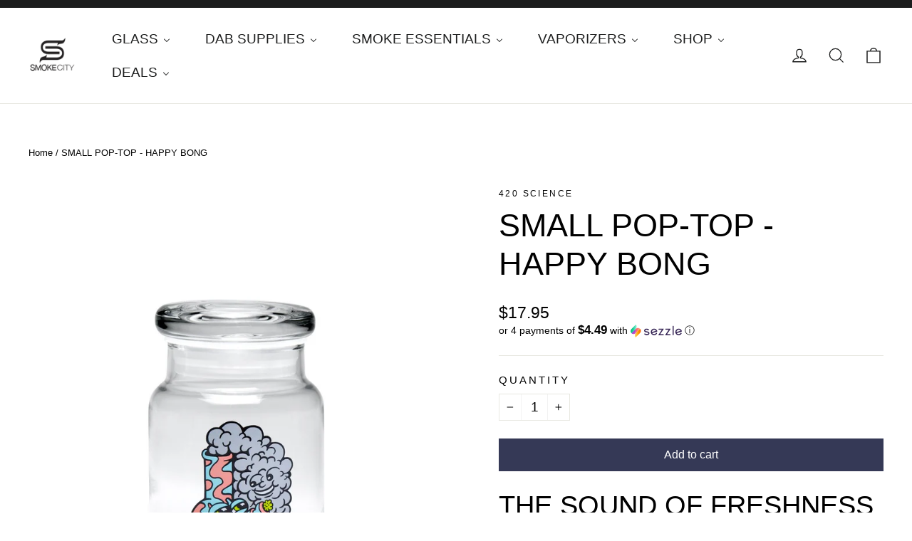

--- FILE ---
content_type: text/html; charset=utf-8
request_url: https://www.smokecityshop.com/products/small-pop-top-happy-bong
body_size: 44692
content:
<!doctype html>
<html class="no-js" lang="en" dir="ltr">
<head>
  <meta charset="utf-8">
  <meta http-equiv="X-UA-Compatible" content="IE=edge,chrome=1">
  <meta name="viewport" content="width=device-width,initial-scale=1">
  <meta name="theme-color" content="#353956">
  <link rel="canonical" href="https://www.smokecityshop.com/products/small-pop-top-happy-bong">
  <link rel="preconnect" href="https://cdn.shopify.com" crossorigin>
  <link rel="preconnect" href="https://fonts.shopifycdn.com" crossorigin>
  <link rel="dns-prefetch" href="https://productreviews.shopifycdn.com">
  <link rel="dns-prefetch" href="https://ajax.googleapis.com">
  <link rel="dns-prefetch" href="https://maps.googleapis.com"> 
  <link rel="dns-prefetch" href="https://maps.gstatic.com"><link rel="shortcut icon" href="//www.smokecityshop.com/cdn/shop/files/smoke-city-online-smoke-shop-favicon-black_32x32.png?v=1614308657" type="image/png" /><title>SMALL POP-TOP - HAPPY BONG
&ndash; SC INC.
</title>
<meta name="description" content="THE SOUND OF FRESHNESS Pull it open, hear the pop, and know your nugs are still fresher than a sailor&#39;s mouth. Because that&#39;s what the small Pop-Top 420 Jar does. It keeps up to a quarter ounce safe and stinky. And with over 40 designs to choose from, you can grab a jar that matches your personality, however awesome it"><meta property="og:site_name" content="SC INC.">
  <meta property="og:url" content="https://www.smokecityshop.com/products/small-pop-top-happy-bong">
  <meta property="og:title" content="SMALL POP-TOP - HAPPY BONG">
  <meta property="og:type" content="product">
  <meta property="og:description" content="THE SOUND OF FRESHNESS Pull it open, hear the pop, and know your nugs are still fresher than a sailor&#39;s mouth. Because that&#39;s what the small Pop-Top 420 Jar does. It keeps up to a quarter ounce safe and stinky. And with over 40 designs to choose from, you can grab a jar that matches your personality, however awesome it"><meta property="og:image" content="http://www.smokecityshop.com/cdn/shop/products/SMALL-POP-TOP-HAPPY-BONG.jpg?v=1540579883">
    <meta property="og:image:secure_url" content="https://www.smokecityshop.com/cdn/shop/products/SMALL-POP-TOP-HAPPY-BONG.jpg?v=1540579883">
    <meta property="og:image:width" content="1024">
    <meta property="og:image:height" content="1024"><meta name="twitter:site" content="@mysmokecity">
  <meta name="twitter:card" content="summary_large_image">
  <meta name="twitter:title" content="SMALL POP-TOP - HAPPY BONG">
  <meta name="twitter:description" content="THE SOUND OF FRESHNESS Pull it open, hear the pop, and know your nugs are still fresher than a sailor&#39;s mouth. Because that&#39;s what the small Pop-Top 420 Jar does. It keeps up to a quarter ounce safe and stinky. And with over 40 designs to choose from, you can grab a jar that matches your personality, however awesome it">
<style data-shopify>
  

  
  
  
</style><link href="//www.smokecityshop.com/cdn/shop/t/45/assets/theme.css?v=141656935760943801471713265786" rel="stylesheet" type="text/css" media="all" />
    <link href="//www.smokecityshop.com/cdn/shop/t/45/assets/custom.css?v=58125587887761550901713329177" rel="stylesheet" type="text/css" media="all" />
<style data-shopify>:root {
    --typeHeaderPrimary: "system_ui";
    --typeHeaderFallback: -apple-system, 'Segoe UI', Roboto, 'Helvetica Neue', 'Noto Sans', 'Liberation Sans', Arial, sans-serif, 'Apple Color Emoji', 'Segoe UI Emoji', 'Segoe UI Symbol', 'Noto Color Emoji';
    --typeHeaderSize: 45px;
    --typeHeaderWeight: 400;
    --typeHeaderLineHeight: 1.2;
    --typeHeaderSpacing: 0.0em;

    --typeBasePrimary:"system_ui";
    --typeBaseFallback:-apple-system, 'Segoe UI', Roboto, 'Helvetica Neue', 'Noto Sans', 'Liberation Sans', Arial, sans-serif, 'Apple Color Emoji', 'Segoe UI Emoji', 'Segoe UI Symbol', 'Noto Color Emoji';
    --typeBaseSize: 19px;
    --typeBaseWeight: 400;
    --typeBaseLineHeight: 1.4;
    --typeBaseSpacing: 0.0em;

    --iconWeight: 3px;
    --iconLinecaps: miter;
  }

  
.collection-hero__content:before,
  .hero__image-wrapper:before,
  .hero__media:before {
    background-image: linear-gradient(to bottom, rgba(0, 0, 0, 0.0) 0%, rgba(0, 0, 0, 0.0) 40%, rgba(0, 0, 0, 0.0) 100%);
  }

  .skrim__item-content .skrim__overlay:after {
    background-image: linear-gradient(to bottom, rgba(0, 0, 0, 0.0) 30%, rgba(0, 0, 0, 0.0) 100%);
  }

  .placeholder-content {
    background-image: linear-gradient(100deg, #ffffff 40%, #f7f7f7 63%, #ffffff 79%);
  }</style><script>
    document.documentElement.className = document.documentElement.className.replace('no-js', 'js');

    window.theme = window.theme || {};
    theme.routes = {
      home: "/",
      cart: "/cart.js",
      cartPage: "/cart",
      cartAdd: "/cart/add.js",
      cartChange: "/cart/change.js",
      search: "/search",
      predictiveSearch: "/search/suggest"
    };
    theme.strings = {
      soldOut: "Sold Out",
      unavailable: "Unavailable",
      inStockLabel: "In stock, ready to ship",
      oneStockLabel: "Low stock - [count] item left",
      otherStockLabel: "Low stock - [count] items left",
      willNotShipUntil: "Ready to ship [date]",
      willBeInStockAfter: "Back in stock [date]",
      waitingForStock: "Backordered, shipping soon",
      cartSavings: "You're saving [savings]",
      cartEmpty: "Your cart is currently empty.",
      cartTermsConfirmation: "You must agree with the terms and conditions of sales to check out",
      searchCollections: "Collections",
      searchPages: "Pages",
      searchArticles: "Articles",
      maxQuantity: "You can only have [quantity] of [title] in your cart."
    };
    theme.settings = {
      cartType: "drawer",
      isCustomerTemplate: false,
      moneyFormat: "${{amount}}",
      predictiveSearch: true,
      predictiveSearchType: null,
      quickView: true,
      themeName: 'Motion',
      themeVersion: "10.4.1"
    };
  </script>

  <script>window.performance && window.performance.mark && window.performance.mark('shopify.content_for_header.start');</script><meta id="shopify-digital-wallet" name="shopify-digital-wallet" content="/2671283/digital_wallets/dialog">
<link rel="alternate" type="application/json+oembed" href="https://www.smokecityshop.com/products/small-pop-top-happy-bong.oembed">
<script async="async" src="/checkouts/internal/preloads.js?locale=en-US"></script>
<script id="shopify-features" type="application/json">{"accessToken":"dc8220a2bc65344727dc04fff68ae295","betas":["rich-media-storefront-analytics"],"domain":"www.smokecityshop.com","predictiveSearch":true,"shopId":2671283,"locale":"en"}</script>
<script>var Shopify = Shopify || {};
Shopify.shop = "smokecity.myshopify.com";
Shopify.locale = "en";
Shopify.currency = {"active":"USD","rate":"1.0"};
Shopify.country = "US";
Shopify.theme = {"name":"Latest Motion Theme","id":125962092657,"schema_name":"Motion","schema_version":"10.4.1","theme_store_id":847,"role":"main"};
Shopify.theme.handle = "null";
Shopify.theme.style = {"id":null,"handle":null};
Shopify.cdnHost = "www.smokecityshop.com/cdn";
Shopify.routes = Shopify.routes || {};
Shopify.routes.root = "/";</script>
<script type="module">!function(o){(o.Shopify=o.Shopify||{}).modules=!0}(window);</script>
<script>!function(o){function n(){var o=[];function n(){o.push(Array.prototype.slice.apply(arguments))}return n.q=o,n}var t=o.Shopify=o.Shopify||{};t.loadFeatures=n(),t.autoloadFeatures=n()}(window);</script>
<script id="shop-js-analytics" type="application/json">{"pageType":"product"}</script>
<script defer="defer" async type="module" src="//www.smokecityshop.com/cdn/shopifycloud/shop-js/modules/v2/client.init-shop-cart-sync_BT-GjEfc.en.esm.js"></script>
<script defer="defer" async type="module" src="//www.smokecityshop.com/cdn/shopifycloud/shop-js/modules/v2/chunk.common_D58fp_Oc.esm.js"></script>
<script defer="defer" async type="module" src="//www.smokecityshop.com/cdn/shopifycloud/shop-js/modules/v2/chunk.modal_xMitdFEc.esm.js"></script>
<script type="module">
  await import("//www.smokecityshop.com/cdn/shopifycloud/shop-js/modules/v2/client.init-shop-cart-sync_BT-GjEfc.en.esm.js");
await import("//www.smokecityshop.com/cdn/shopifycloud/shop-js/modules/v2/chunk.common_D58fp_Oc.esm.js");
await import("//www.smokecityshop.com/cdn/shopifycloud/shop-js/modules/v2/chunk.modal_xMitdFEc.esm.js");

  window.Shopify.SignInWithShop?.initShopCartSync?.({"fedCMEnabled":true,"windoidEnabled":true});

</script>
<script>(function() {
  var isLoaded = false;
  function asyncLoad() {
    if (isLoaded) return;
    isLoaded = true;
    var urls = ["\/\/shopify.privy.com\/widget.js?shop=smokecity.myshopify.com","\/\/code.tidio.co\/l48m5l3lzx0qvxahmuamgytqw5lowxb4.js?shop=smokecity.myshopify.com","https:\/\/chimpstatic.com\/mcjs-connected\/js\/users\/b15516ac4c81a767f0e8364a1\/f1e26234f2b15bd1acfa5f3f8.js?shop=smokecity.myshopify.com","\/\/cdn.shopify.com\/proxy\/a8d0a4443456bb8278a8edcc1309e14bd449cc256da75212677fb87fd1a47bad\/static.cdn.printful.com\/static\/js\/external\/shopify-product-customizer.js?v=0.28\u0026shop=smokecity.myshopify.com\u0026sp-cache-control=cHVibGljLCBtYXgtYWdlPTkwMA","https:\/\/client.lifteragecheck.com\/js\/age.js?shop=smokecity.myshopify.com","https:\/\/cdn.hextom.com\/js\/quickannouncementbar.js?shop=smokecity.myshopify.com","https:\/\/cdn.hextom.com\/js\/freeshippingbar.js?shop=smokecity.myshopify.com","https:\/\/my.fpcdn.me\/embed\/shopify\/smokecity.myshopify.com\/embed.js?v=490693\u0026shop=smokecity.myshopify.com"];
    for (var i = 0; i < urls.length; i++) {
      var s = document.createElement('script');
      s.type = 'text/javascript';
      s.async = true;
      s.src = urls[i];
      var x = document.getElementsByTagName('script')[0];
      x.parentNode.insertBefore(s, x);
    }
  };
  if(window.attachEvent) {
    window.attachEvent('onload', asyncLoad);
  } else {
    window.addEventListener('load', asyncLoad, false);
  }
})();</script>
<script id="__st">var __st={"a":2671283,"offset":-28800,"reqid":"ed8f4fd2-cf39-4e7d-a532-92ac6724c729-1769237271","pageurl":"www.smokecityshop.com\/products\/small-pop-top-happy-bong","u":"9dd94d2fe7df","p":"product","rtyp":"product","rid":376034918440};</script>
<script>window.ShopifyPaypalV4VisibilityTracking = true;</script>
<script id="captcha-bootstrap">!function(){'use strict';const t='contact',e='account',n='new_comment',o=[[t,t],['blogs',n],['comments',n],[t,'customer']],c=[[e,'customer_login'],[e,'guest_login'],[e,'recover_customer_password'],[e,'create_customer']],r=t=>t.map((([t,e])=>`form[action*='/${t}']:not([data-nocaptcha='true']) input[name='form_type'][value='${e}']`)).join(','),a=t=>()=>t?[...document.querySelectorAll(t)].map((t=>t.form)):[];function s(){const t=[...o],e=r(t);return a(e)}const i='password',u='form_key',d=['recaptcha-v3-token','g-recaptcha-response','h-captcha-response',i],f=()=>{try{return window.sessionStorage}catch{return}},m='__shopify_v',_=t=>t.elements[u];function p(t,e,n=!1){try{const o=window.sessionStorage,c=JSON.parse(o.getItem(e)),{data:r}=function(t){const{data:e,action:n}=t;return t[m]||n?{data:e,action:n}:{data:t,action:n}}(c);for(const[e,n]of Object.entries(r))t.elements[e]&&(t.elements[e].value=n);n&&o.removeItem(e)}catch(o){console.error('form repopulation failed',{error:o})}}const l='form_type',E='cptcha';function T(t){t.dataset[E]=!0}const w=window,h=w.document,L='Shopify',v='ce_forms',y='captcha';let A=!1;((t,e)=>{const n=(g='f06e6c50-85a8-45c8-87d0-21a2b65856fe',I='https://cdn.shopify.com/shopifycloud/storefront-forms-hcaptcha/ce_storefront_forms_captcha_hcaptcha.v1.5.2.iife.js',D={infoText:'Protected by hCaptcha',privacyText:'Privacy',termsText:'Terms'},(t,e,n)=>{const o=w[L][v],c=o.bindForm;if(c)return c(t,g,e,D).then(n);var r;o.q.push([[t,g,e,D],n]),r=I,A||(h.body.append(Object.assign(h.createElement('script'),{id:'captcha-provider',async:!0,src:r})),A=!0)});var g,I,D;w[L]=w[L]||{},w[L][v]=w[L][v]||{},w[L][v].q=[],w[L][y]=w[L][y]||{},w[L][y].protect=function(t,e){n(t,void 0,e),T(t)},Object.freeze(w[L][y]),function(t,e,n,w,h,L){const[v,y,A,g]=function(t,e,n){const i=e?o:[],u=t?c:[],d=[...i,...u],f=r(d),m=r(i),_=r(d.filter((([t,e])=>n.includes(e))));return[a(f),a(m),a(_),s()]}(w,h,L),I=t=>{const e=t.target;return e instanceof HTMLFormElement?e:e&&e.form},D=t=>v().includes(t);t.addEventListener('submit',(t=>{const e=I(t);if(!e)return;const n=D(e)&&!e.dataset.hcaptchaBound&&!e.dataset.recaptchaBound,o=_(e),c=g().includes(e)&&(!o||!o.value);(n||c)&&t.preventDefault(),c&&!n&&(function(t){try{if(!f())return;!function(t){const e=f();if(!e)return;const n=_(t);if(!n)return;const o=n.value;o&&e.removeItem(o)}(t);const e=Array.from(Array(32),(()=>Math.random().toString(36)[2])).join('');!function(t,e){_(t)||t.append(Object.assign(document.createElement('input'),{type:'hidden',name:u})),t.elements[u].value=e}(t,e),function(t,e){const n=f();if(!n)return;const o=[...t.querySelectorAll(`input[type='${i}']`)].map((({name:t})=>t)),c=[...d,...o],r={};for(const[a,s]of new FormData(t).entries())c.includes(a)||(r[a]=s);n.setItem(e,JSON.stringify({[m]:1,action:t.action,data:r}))}(t,e)}catch(e){console.error('failed to persist form',e)}}(e),e.submit())}));const S=(t,e)=>{t&&!t.dataset[E]&&(n(t,e.some((e=>e===t))),T(t))};for(const o of['focusin','change'])t.addEventListener(o,(t=>{const e=I(t);D(e)&&S(e,y())}));const B=e.get('form_key'),M=e.get(l),P=B&&M;t.addEventListener('DOMContentLoaded',(()=>{const t=y();if(P)for(const e of t)e.elements[l].value===M&&p(e,B);[...new Set([...A(),...v().filter((t=>'true'===t.dataset.shopifyCaptcha))])].forEach((e=>S(e,t)))}))}(h,new URLSearchParams(w.location.search),n,t,e,['guest_login'])})(!0,!0)}();</script>
<script integrity="sha256-4kQ18oKyAcykRKYeNunJcIwy7WH5gtpwJnB7kiuLZ1E=" data-source-attribution="shopify.loadfeatures" defer="defer" src="//www.smokecityshop.com/cdn/shopifycloud/storefront/assets/storefront/load_feature-a0a9edcb.js" crossorigin="anonymous"></script>
<script data-source-attribution="shopify.dynamic_checkout.dynamic.init">var Shopify=Shopify||{};Shopify.PaymentButton=Shopify.PaymentButton||{isStorefrontPortableWallets:!0,init:function(){window.Shopify.PaymentButton.init=function(){};var t=document.createElement("script");t.src="https://www.smokecityshop.com/cdn/shopifycloud/portable-wallets/latest/portable-wallets.en.js",t.type="module",document.head.appendChild(t)}};
</script>
<script data-source-attribution="shopify.dynamic_checkout.buyer_consent">
  function portableWalletsHideBuyerConsent(e){var t=document.getElementById("shopify-buyer-consent"),n=document.getElementById("shopify-subscription-policy-button");t&&n&&(t.classList.add("hidden"),t.setAttribute("aria-hidden","true"),n.removeEventListener("click",e))}function portableWalletsShowBuyerConsent(e){var t=document.getElementById("shopify-buyer-consent"),n=document.getElementById("shopify-subscription-policy-button");t&&n&&(t.classList.remove("hidden"),t.removeAttribute("aria-hidden"),n.addEventListener("click",e))}window.Shopify?.PaymentButton&&(window.Shopify.PaymentButton.hideBuyerConsent=portableWalletsHideBuyerConsent,window.Shopify.PaymentButton.showBuyerConsent=portableWalletsShowBuyerConsent);
</script>
<script data-source-attribution="shopify.dynamic_checkout.cart.bootstrap">document.addEventListener("DOMContentLoaded",(function(){function t(){return document.querySelector("shopify-accelerated-checkout-cart, shopify-accelerated-checkout")}if(t())Shopify.PaymentButton.init();else{new MutationObserver((function(e,n){t()&&(Shopify.PaymentButton.init(),n.disconnect())})).observe(document.body,{childList:!0,subtree:!0})}}));
</script>

<script>window.performance && window.performance.mark && window.performance.mark('shopify.content_for_header.end');</script>
<script src="https://ajax.googleapis.com/ajax/libs/jquery/3.7.1/jquery.min.js"></script>
  <script src="//www.smokecityshop.com/cdn/shop/t/45/assets/vendor-scripts-v14.js" defer="defer"></script><script src="//www.smokecityshop.com/cdn/shop/t/45/assets/theme.js?v=7651693481908912771713178889" defer="defer"></script>
  <script src="//www.smokecityshop.com/cdn/shop/t/45/assets/custom.js?v=112788895453635475421713253002" defer="defer"></script>
<!-- BEGIN app block: shopify://apps/buddha-mega-menu-navigation/blocks/megamenu/dbb4ce56-bf86-4830-9b3d-16efbef51c6f -->
<script>
        var productImageAndPrice = [],
            collectionImages = [],
            articleImages = [],
            mmLivIcons = false,
            mmFlipClock = false,
            mmFixesUseJquery = false,
            mmNumMMI = 6,
            mmSchemaTranslation = {},
            mmMenuStrings =  {"menuStrings":{"default":{"GLASS":"GLASS","BONGS & WATERPIPES":"BONGS & WATERPIPES","ALL BONGS & WATERPIPES":"ALL BONGS & WATERPIPES","ECONOMICAL WATER PIPES":"ECONOMICAL WATER PIPES","WATER PIPES ON SALE":"WATER PIPES ON SALE","Mystery Box":"Mystery Box","DAB RIGS":"DAB RIGS","ALL DAB RIGS":"ALL DAB RIGS","RECYCLERS":"RECYCLERS","ECONOMICAL DAB RIGS":"ECONOMICAL DAB RIGS","DAB RIGS UNDER $200":"DAB RIGS UNDER $200","NECTAR COLLECTORS":"NECTAR COLLECTORS","Dab Rigs Under $100":"Dab Rigs Under $100","DAB RIGS ON SALE":"DAB RIGS ON SALE","HEADY GLASS":"HEADY GLASS","ARTIST":"ARTIST","AVALON":"AVALON","BRENT M.":"BRENT M.","CL1":"CL1","CARSTEN":"CARSTEN","DOMINO":"DOMINO","DOOMS DAY ":"DOOMS DAY ","D. PARK":"D. PARK","ELBO":"ELBO","FOUR WINDS FLAME":"FOUR WINDS FLAME","FREEEK":"FREEEK","JSYN LORD":"JSYN LORD","JEBB ":"JEBB ","JMASS ":"JMASS ","JOSH ST. GEORGE":"JOSH ST. GEORGE","LEASURE":"LEASURE","MERC":"MERC","MIKE LUNA":"MIKE LUNA","NIKO CRAY":"NIKO CRAY","SALT":"SALT","Ski Mask":"Ski Mask","SNIC ":"SNIC ","SOKOL":"SOKOL","TDS / TEAM DEATH STAR":"TDS / TEAM DEATH STAR","ZII GLASS":"ZII GLASS","ALL HEADY GLASS":"ALL HEADY GLASS","CL1 Atomic Stardust Jammer Banger Hanger":"CL1 Atomic Stardust Jammer Banger Hanger","FEATURED GLASS":"FEATURED GLASS","CL1 Serendipity Jammer Banger Hanger":"CL1 Serendipity Jammer Banger Hanger","Salt X Tron Truman Hachling Vapor Rig":"Salt X Tron Truman Hachling Vapor Rig","Niko Cray Birdo Vapor Bubbler - Black and Slime":"Niko Cray Birdo Vapor Bubbler - Black and Slime","Leasure Glass - 14mm Blood Red Incycler Vapor Rig":"Leasure Glass - 14mm Blood Red Incycler Vapor Rig","Josh St. George Heady Glass Custom Knight Rig":"Josh St. George Heady Glass Custom Knight Rig","SCIENTIFIC GLASS":"SCIENTIFIC GLASS","ALL SCIENTIFIC GLASS":"ALL SCIENTIFIC GLASS","BRAND":"BRAND","TORO":"TORO","HiSi":"HiSi","MIGHTY CHALICE":"MIGHTY CHALICE","HITMAN":"HITMAN","RooR Tech":"RooR Tech","SEED OF LIFE GLASSWORKS":"SEED OF LIFE GLASSWORKS","BLAZE 1":"BLAZE 1","MONARK":"MONARK","Toro":"Toro","NEWEST PRODUCTS":"NEWEST PRODUCTS","BUBBLERS":"BUBBLERS","ALL BUBBLERS":"ALL BUBBLERS","FAMOUS X BUBBLER HAMMER":"FAMOUS X BUBBLER HAMMER","HAND PIPES":"HAND PIPES","ALL PIPES ":"ALL PIPES ","HIGH END PIPES":"HIGH END PIPES","ECONOMICAL PIPES":"ECONOMICAL PIPES","ONE OF KIND":"ONE OF KIND","Small Snake Skin Sherlock Pipe -Green- made by Firekist Glass":"Small Snake Skin Sherlock Pipe -Green- made by Firekist Glass","Liberty Glass Grateful Dead Frit Over Frit Fire Polished Spoon":"Liberty Glass Grateful Dead Frit Over Frit Fire Polished Spoon","ECONOMICAL GLASS":"ECONOMICAL GLASS","ASH CATCHERS":"ASH CATCHERS","ALL ASH CATCHERS":"ALL ASH CATCHERS","14mm Male Showerhead Ash Catcher 90º Pink by Diamond Glass":"14mm Male Showerhead Ash Catcher 90º Pink by Diamond Glass","PENDANTS":"PENDANTS","ALL PENDANTS":"ALL PENDANTS","GLASS ACCESSORIES":"GLASS ACCESSORIES","DOWNSTEMS":"DOWNSTEMS","BOWLS":"BOWLS","DAB SUPPLIES":"DAB SUPPLIES","DABBERS":"DABBERS","ALL DABBERS":"ALL DABBERS","GLASS DABBERS":"GLASS DABBERS","TITANIUM DABBERS":"TITANIUM DABBERS","METAL DABBER":"METAL DABBER","DABBER DEALS":"DABBER DEALS","DABBERS ON SALE":"DABBERS ON SALE","CL1 UV Illuminati Pencil Dabber":"CL1 UV Illuminati Pencil Dabber","CARB CAPS":"CARB CAPS","ALL CARB CAPS":"ALL CARB CAPS","CL1 Custom Banger Carb Cap Green Moss UV":"CL1 Custom Banger Carb Cap Green Moss UV","CL1 Custom Carb Cap Illuminati":"CL1 Custom Carb Cap Illuminati","NAILS":"NAILS","ALL NAILS":"ALL NAILS","QUARTZ":"QUARTZ","TITANIUM":"TITANIUM","BANGERS":"BANGERS","QUAVE":"QUAVE","HIGHLY EDUCATED":"HIGHLY EDUCATED","HIVE CERAMICS":"HIVE CERAMICS","NAILS ON SALE":"NAILS ON SALE","ELECTRIC NAILS":"ELECTRIC NAILS","Dr. Dabber Boost Black Edition":"Dr. Dabber Boost Black Edition","STORAGE":"STORAGE","420 SCIENCE JARS":"420 SCIENCE JARS","LARGE CONCENTRATE JAR - DABBIN":"LARGE CONCENTRATE JAR - DABBIN","DABDISH PRO - LARGE":"DABDISH PRO - LARGE","SMOKE ESSENTIALS":"SMOKE ESSENTIALS","ROLLING PAPERS":"ROLLING PAPERS","ALL ROLLING PAPER":"ALL ROLLING PAPER","RAW":"RAW","ELEMENTS":"ELEMENTS","ROLLING MACHINES":"ROLLING MACHINES","COOKIES ROLLING MACHINES":"COOKIES ROLLING MACHINES","RaW ROLLING MACHINES":"RaW ROLLING MACHINES","ELEMENTS ROLLING MACHINES":"ELEMENTS ROLLING MACHINES","VIBES":"VIBES","Benji Papers & Cones":"Benji Papers & Cones","GRINDERS":"GRINDERS","ALL GRINDERS":"ALL GRINDERS","SANTA CRUZ SHREDDERS":"SANTA CRUZ SHREDDERS","All SC Grinders":"All SC Grinders","LARGE SANTA CRUZ SHREDDERS":"LARGE SANTA CRUZ SHREDDERS","MEDIUM SANTA CRUZ SHREDDERS":"MEDIUM SANTA CRUZ SHREDDERS","SMALL SANTA CRUZ SHREDDERS":"SMALL SANTA CRUZ SHREDDERS","4 PIECE SANTA CRUZ SHREDDERS":"4 PIECE SANTA CRUZ SHREDDERS","3 PIECE SANTA CRUZ SHREDDERS":"3 PIECE SANTA CRUZ SHREDDERS","2 PIECE SANTA CRUZ SHREDDERS":"2 PIECE SANTA CRUZ SHREDDERS","SHARPSTONE GRINDERS":"SHARPSTONE GRINDERS","All Sharpstone Grinders":"All Sharpstone Grinders","LARGE SHARPSTONE GRINDERS":"LARGE SHARPSTONE GRINDERS","MEDIUM SHARPSTONE GRINDERS":"MEDIUM SHARPSTONE GRINDERS","SMALL SHARPSTONE GRINDERS":"SMALL SHARPSTONE GRINDERS","MULTI LEVEL SHARPSTONE GRINDERS":"MULTI LEVEL SHARPSTONE GRINDERS","2 PIECE SHARPSTONE GRINDERS":"2 PIECE SHARPSTONE GRINDERS","GRINDER STYLE":"GRINDER STYLE","4 PIECE GRINDERS":"4 PIECE GRINDERS","3 PIECE GRINDERS":"3 PIECE GRINDERS","2 PIECE GRINDERS":"2 PIECE GRINDERS","MORE GRINDERS":"MORE GRINDERS","WOOD GRINDERS":"WOOD GRINDERS","ACRYLIC GRINDERS":"ACRYLIC GRINDERS","GRINDER DEALS":"GRINDER DEALS","ALL STORAGE":"ALL STORAGE","STORGAGE OPTIONS":"STORGAGE OPTIONS","GLASS  STORAGE":"GLASS  STORAGE","SILICONE STORAGE":"SILICONE STORAGE","STORAGE DEALS":"STORAGE DEALS","POP TOPS":"POP TOPS","420 SCIENCE":"420 SCIENCE","SMALL POP-TOP HELLO WRITE & ERASE":"SMALL POP-TOP HELLO WRITE & ERASE","CLEANERS":"CLEANERS","ALL CLEANERS":"ALL CLEANERS","FORMULA 420  CLEANER ":"FORMULA 420  CLEANER ","KLEAR Kryptonite ":"KLEAR Kryptonite ","RezBlock Concentrate":"RezBlock Concentrate","SCALES":"SCALES","ALL SCALES":"ALL SCALES","SCALE TYPE":"SCALE TYPE","POCKET SCALES":"POCKET SCALES","TABLE TOP SCALES":"TABLE TOP SCALES","BY WEIGHT ":"BY WEIGHT ","0.1G SCALES":"0.1G SCALES","0.01G SCALES":"0.01G SCALES","SCALES ON SALE":"SCALES ON SALE","ROLLING TRAYS":"ROLLING TRAYS","ALL ROLLING TRAYS":"ALL ROLLING TRAYS","COOKIES TRAYS":"COOKIES TRAYS","RAW ROLLING TRAYS":"RAW ROLLING TRAYS","Elements Rolling Trays":"Elements Rolling Trays","V-Syndicate ROLLING TRAYS":"V-Syndicate ROLLING TRAYS","GLASS ROLLING TRAYS":"GLASS ROLLING TRAYS","DAB SLAB GLASS TRAY - Small | V-Syndicate":"DAB SLAB GLASS TRAY - Small | V-Syndicate","GIRL SCOUT COOKIES GLASS TRAY - Small | V-Syndicate":"GIRL SCOUT COOKIES GLASS TRAY - Small | V-Syndicate","POUND BAG GLASS TRAY - Small | V-Syndicate":"POUND BAG GLASS TRAY - Small | V-Syndicate","Backwoods":"Backwoods","PROTECTION":"PROTECTION","ALL PROTECTION":"ALL PROTECTION","VAPORIZERS":"VAPORIZERS","DRY HERB VAPORIZERS":"DRY HERB VAPORIZERS","HAND HELD VAPES":"HAND HELD VAPES","DESK TOP VAPES":"DESK TOP VAPES","PAX":"PAX","MAGIC FLIGHT LAUNCH BOX":"MAGIC FLIGHT LAUNCH BOX","PAX 2":"PAX 2","CONCENTRATE VAPORIZERS":"CONCENTRATE VAPORIZERS","ALL CONCENTRATE VAPES":"ALL CONCENTRATE VAPES","Puffco":"Puffco","FOCUS V":"FOCUS V","APX WAX VAPORIZERS By Pulsar":"APX WAX VAPORIZERS By Pulsar","Airistech Airis 8 Dab & Dip Wax Vape Pen Vaporizer (400mAh)":"Airistech Airis 8 Dab & Dip Wax Vape Pen Vaporizer (400mAh)","Puffco - Peak Smart Rig":"Puffco - Peak Smart Rig","THE MEDUSA PEAK - Puffco":"THE MEDUSA PEAK - Puffco","PARTS":"PARTS","APX  PARTS AND REPLACEMENTS":"APX  PARTS AND REPLACEMENTS","THE PEAK ATOMIZER":"THE PEAK ATOMIZER","Dr. Dabber Aurora Vaporizer Pen Kit":"Dr. Dabber Aurora Vaporizer Pen Kit","APX Wax Vaporizer":"APX Wax Vaporizer","G Pen Connect Vaporizer":"G Pen Connect Vaporizer","ELECTRONIC DAB RIGS":"ELECTRONIC DAB RIGS","Focus V CARTA Electronic Smart Rig Kit":"Focus V CARTA Electronic Smart Rig Kit","KandyPens Oura E-Rig Vaporizer - Black":"KandyPens Oura E-Rig Vaporizer - Black","VAPE ACCESSORIES":"VAPE ACCESSORIES","Atomizers and Coils":"Atomizers and Coils","Puffco Peak Colored Glass Attachment":"Puffco Peak Colored Glass Attachment","PUFFCO ACCESSORIES":"PUFFCO ACCESSORIES","VAPE BATTERIES":"VAPE BATTERIES","VAPMOD V-MOD 2 VAPORIZER CART MOD":"VAPMOD V-MOD 2 VAPORIZER CART MOD","DAB & WAX PENS":"DAB & WAX PENS","ALL DAB & WAX PENS":"ALL DAB & WAX PENS","Newest Products":"Newest Products","SHOP":"SHOP","Heady Glass":"Heady Glass","Scientific Glass":"Scientific Glass","ALL PIPES":"ALL PIPES","Concentrate Supplies":"Concentrate Supplies","Vaporizers":"Vaporizers","Pendants":"Pendants","Silicone Bongs, Pipes & Dab Rigs":"Silicone Bongs, Pipes & Dab Rigs","Acrylic":"Acrylic","Highly Educated":"Highly Educated","APPAREL":"APPAREL","GIFT CARD":"GIFT CARD","DEALS":"DEALS","ALL DEALS":"ALL DEALS","UNDER $200":"UNDER $200","UNDER  $150":"UNDER  $150","UNDER $100":"UNDER $100","UNDER $50":"UNDER $50","Smoke City Mystery Box":"Smoke City Mystery Box","Gift Card":"Gift Card"}},"additional":{"default":{"Add to cart":"Add to cart","Sold out":"Sold out","JUST ADDED TO YOUR CART":"JUST ADDED TO YOUR CART","OUT OF STOCK":"OUT OF STOCK","View Cart":"View Cart","NEW":"NEW","SALE":"SALE","HOT":"HOT"}}} ,
            mmShopLocale = "en",
            mmShopLocaleCollectionsRoute = "/collections",
            mmSchemaDesignJSON = [{"action":"menu-select","value":"mm-automatic"},{"action":"design","setting":"font_family","value":"Default"},{"action":"design","setting":"font_size","value":"13px"},{"action":"design","setting":"text_color","value":"#222222"},{"action":"design","setting":"link_hover_color","value":"#0da19a"},{"action":"design","setting":"link_color","value":"#4e4e4e"},{"action":"design","setting":"background_hover_color","value":"#f9f9f9"},{"action":"design","setting":"background_color","value":"#ffffff"},{"action":"design","setting":"price_color","value":"#0da19a"},{"action":"design","setting":"contact_right_btn_text_color","value":"#ffffff"},{"action":"design","setting":"contact_right_btn_bg_color","value":"#3A3A3A"},{"action":"design","setting":"contact_left_bg_color","value":"#3A3A3A"},{"action":"design","setting":"contact_left_alt_color","value":"#CCCCCC"},{"action":"design","setting":"contact_left_text_color","value":"#f1f1f0"},{"action":"design","setting":"addtocart_enable","value":"true"},{"action":"design","setting":"addtocart_text_color","value":"#333333"},{"action":"design","setting":"addtocart_background_color","value":"#ffffff"},{"action":"design","setting":"addtocart_text_hover_color","value":"#ffffff"},{"action":"design","setting":"addtocart_background_hover_color","value":"#0da19a"},{"action":"design","setting":"countdown_color","value":"#ffffff"},{"action":"design","setting":"countdown_background_color","value":"#333333"},{"action":"design","setting":"vertical_font_family","value":"Default"},{"action":"design","setting":"vertical_font_size","value":"13px"},{"action":"design","setting":"vertical_text_color","value":"#ffffff"},{"action":"design","setting":"vertical_link_color","value":"#ffffff"},{"action":"design","setting":"vertical_link_hover_color","value":"#ffffff"},{"action":"design","setting":"vertical_price_color","value":"#ffffff"},{"action":"design","setting":"vertical_contact_right_btn_text_color","value":"#ffffff"},{"action":"design","setting":"vertical_addtocart_enable","value":"true"},{"action":"design","setting":"vertical_addtocart_text_color","value":"#ffffff"},{"action":"design","setting":"vertical_countdown_color","value":"#ffffff"},{"action":"design","setting":"vertical_countdown_background_color","value":"#333333"},{"action":"design","setting":"vertical_background_color","value":"#017b86"},{"action":"design","setting":"vertical_addtocart_background_color","value":"#333333"},{"action":"design","setting":"vertical_contact_right_btn_bg_color","value":"#333333"},{"action":"design","setting":"vertical_contact_left_alt_color","value":"#333333"}],
            mmDomChangeSkipUl = "",
            buddhaMegaMenuShop = "smokecity.myshopify.com",
            mmWireframeCompression = "0",
            mmExtensionAssetUrl = "https://cdn.shopify.com/extensions/019abe06-4a3f-7763-88da-170e1b54169b/mega-menu-151/assets/";var bestSellersHTML = '';var newestProductsHTML = '<ul class="mm-product-list mm-newest-products">\<li><div class="mm-list-image"><a data-href="/products/puffco-the-peak-canyon" href="/products/puffco-the-peak-canyon" tabindex="-1"><img data-src="//www.smokecityshop.com/cdn/shop/files/Puffco_Peak_Canyon_3Quarters-Left.webp?v=1764149290&width=120" /></a></div><div class="mm-list-info"><a class="mm-product-name" data-href="/products/puffco-the-peak-canyon" href="/products/puffco-the-peak-canyon">Puffco The Peak Canyon</a><div class="mega-menu-prices"><span class="mega-menu-price"><span class="money">$220.00</span></span></div><div class="mm-add-to-cart"><div varid="42796765085809"  onclick="mmAddToCart(this)">Add to cart</div></div></div></li>\<li><div class="mm-list-image"><a data-href="/products/puffco-pivot" href="/products/puffco-pivot" tabindex="-1"><img data-src="//www.smokecityshop.com/cdn/shop/files/puffcopeakdesert.jpg?v=1748048102&width=120" /></a></div><div class="mm-list-info"><a class="mm-product-name" data-href="/products/puffco-pivot" href="/products/puffco-pivot">Puffco Peak Pro</a><div class="mega-menu-prices"><span class="mega-menu-price"><span class="money">$419.95</span></span></div><div class="mm-add-to-cart"><div varid="42014106091633"  onclick="mmAddToCart(this)">Add to cart</div></div></div></li>\<li><div class="mm-list-image"><a data-href="/products/focus-v-aeris-dab-vape-rig" href="/products/focus-v-aeris-dab-vape-rig" tabindex="-1"><img data-src="//www.smokecityshop.com/cdn/shop/files/Focus-V-Aeris-Portable-Wax-Vaporizer.jpg?v=1714426329&width=120" /></a></div><div class="mm-list-info"><a class="mm-product-name" data-href="/products/focus-v-aeris-dab-vape-rig" href="/products/focus-v-aeris-dab-vape-rig">FOCUS V AERIS DAB VAPE RIG</a><div class="mega-menu-prices"><span class="mega-menu-price"><span class="money">$229.95</span></span></div><div class="mm-add-to-cart"><div varid="40928054050929"  onclick="mmAddToCart(this)">Add to cart</div></div></div></li>\<li><div class="mm-list-image"><a data-href="/products/aspire-breeze-dock-charger" href="/products/aspire-breeze-dock-charger" tabindex="-1"><img data-src="//www.smokecityshop.com/cdn/shop/files/Aspire-Breeze-Charging-Dock.jpg?v=1712834286&width=120" /></a></div><div class="mm-list-info"><a class="mm-product-name" data-href="/products/aspire-breeze-dock-charger" href="/products/aspire-breeze-dock-charger">Aspire Breeze Dock Charger</a><div class="mega-menu-prices"><span class="mega-menu-price"><span class="money">$14.95</span></span></div><div class="mm-add-to-cart"><div varid="40779215667313"  onclick="mmAddToCart(this)">Add to cart</div></div></div></li>\</ul>';/* get link lists api */
        var linkLists={"main-menu" : {"title":"Main Menu", "items":["/","/collections/all","/collections/heady-glass","/collections/scientific-glass","/collections/all-pipes","/collections/dab-supplies","/collections/smoking-essentials","/collections/vaporizers","/blogs/news","/pages/contact-us",]},"footer-1" : {"title":"Information", "items":["/pages/about-us","/apps/help-center","/blogs/news","/pages/contact-us","/pages/privacy-policy","/pages/terms-of-use","/pages/returns-exchanges",]},"shop" : {"title":"Shop", "items":["/collections/heady-glass","/collections/concentrate-utensils","/collections/scientific-glass","/collections/vape-accessories","/collections/vaporizers","/collections/supplies","/collections/roor-tech","/collections/apparel","/collections/storage","/collections/toro","/collections/seed-of-life-glassworks","/collections/mighty-chalice","/collections/420-science","/collections/hitman-glass","/collections/cl1","/collections/leasure-glass","/collections/jebb-glass","/collections/hive-ceramics","/collections/brothership","/products/gift-card",]},"heady-glass" : {"title":"Heady Glass", "items":["/collections/heady-glass","/collections/cl1","/collections/domino-glass","http://www.smokecityshop.com/collections/heady-glass/products/elbo-dinosaur-vapor-bubbler","http://www.smokecityshop.com/collections/heady-glass/products/freeek-geometric-disc-minitube","/collections/jebb-glass","/collections/jsyn-lord","http://www.smokecityshop.com/collections/heady-glass/products/lee-machine-x-tds-team-death-star-star-wars-yoshi-rig-w-pendant","http://www.smokecityshop.com/collections/heady-glass/products/merc-minion-team-baller-heady-vapor-rig","http://www.smokecityshop.com/collections/heady-glass/products/niko-cray-birdo-vapor-bubbler-black-and-slime","/collections/sokol","http://www.smokecityshop.com/collections/heady-glass/products/lee-machine-x-tds-team-death-star-star-wars-yoshi-rig-w-pendant","http://smokecity.myshopify.com/collections/toro","http://www.smokecityshop.com/products/salt-x-tron-truman-hachling-vapor-rig",]},"scientific-glass" : {"title":"Scientific Glass", "items":["/collections/hitman-glass","/collections/mighty-chalice","/collections/roor-tech","/collections/seed-of-life-glassworks","/collections/toro","/collections/leasure-glass","/collections/jsyn-lord",]},"dab-supplies" : {"title":"Dab Supplies", "items":["/collections/carb-caps","/collections/dabbers","/collections/domeless","/collections/drop-downs","/collections/electric-nail","/","/","/collections/hive-ceramics","/","/collections/concentrate-utensils","/collections/storage","/","/","/","/collections/quave-glass",]},"dabbers" : {"title":"Dabbers", "items":["/collections/dabbers",]},"domeless-nails" : {"title":"Domeless Nails", "items":["/collections/all-domeless-nails","/collections/bangers","/collections/quartz-nails","/collections/thermal-bangers","/collections/cube-bangers","/collections/titanium-nails","/collections/nails-on-sale","/collections/quave-glass",]},"vape" : {"title":"Vape", "items":["/collections/all-vaporizers","/collections/dry-herb-vaporizer","/collections/hand-held-vaporizers","/collections/desk-top-vaporizers","/collections/concentrate-vapes","/collections/dab-wax-pens","/collections/vape-accessories","/collections/vapes-on-sale",]},"smoke-essentials" : {"title":"Smoke Essentials", "items":["/collections/rolling-papers","/collections/storage","/collections/torches","/collections/grinders","/collections/cleaners","/collections/rolling-trays","/collections/scales",]},"grinders" : {"title":"Grinders", "items":["/collections/all-grinders","/collections/santa-cruz-shredder","/collections/sharpstone","/collections/grinder-deals",]},"santa-cruz-shredder" : {"title":"Santa Cruz Shredder", "items":["/collections/all-sc-grinders","/collections/small-sc-grinders","/collections/medium-sc-grinders/black","/collections/large-sc-grinders","/collections/2-piece-sc","/collections/3-piece-sc","/collections/4-piece-sc",]},"customer-account-main-menu" : {"title":"Customer account main menu", "items":["/","https://shopify.com/2671283/account/orders?locale=en&amp;region_country=US",]},};/*ENDPARSE*/

        linkLists["force-mega-menu"]={};linkLists["force-mega-menu"].title="Motion Theme - Mega Menu";linkLists["force-mega-menu"].items=[1];

        /* set product prices */productImageAndPrice[2410946691185] = ['//www.smokecityshop.com/cdn/shop/products/Smoke-City-Mystery-Box-Smoke-Shop-Open.jpg?v=1553385898&width=240', 1.0, '<span class="mega-menu-price"><span class="money">$50.00</span></span>', 21242991542385, ""];productImageAndPrice[4568879464561] = ['//www.smokecityshop.com/cdn/shop/products/VAPMOD-V-MOD-2-VAPORIZER-MOD-all-colors.jpg?v=1599626677&width=240', 1.0, '<span class="mega-menu-sold_out">Sold out</span>', , ""];productImageAndPrice[4442289897585] = ['//www.smokecityshop.com/cdn/shop/products/FAMOUS-X-glass-BUBBLER-HAMMER-Black-2.jpg?v=1587336921&width=240', 1.0, '<span class="mega-menu-sold_out">Sold out</span>', , ""];productImageAndPrice[8364361345] = ['//www.smokecityshop.com/cdn/shop/products/smoke-city-gift-card-2019-online-smoke-shop.jpg?v=1556754645&width=240', 1.0, '<span class="mega-menu-price"><span class="money">$10.00</span></span>', 28141387457, ""];productImageAndPrice[4421592350833] = ['//www.smokecityshop.com/cdn/shop/products/Puffco-Peak-Colored-Glass-Attachment-Black.jpg?v=1585543205&width=240', 1.0, '<span class="mega-menu-price"><span class="money">$99.95</span></span>', 31471170388081, ""];productImageAndPrice[2352284074097] = ['//www.smokecityshop.com/cdn/shop/products/puffco-peak-smoke-city-1.jpg?v=1552092008&width=240', 1.0, '<span class="mega-menu-price"><span class="money">$229.99</span></span>', 21003996561521, ""];productImageAndPrice[2324293633] = ['//www.smokecityshop.com/cdn/shop/products/420-solution.jpg?v=1540571800&width=240', 1.0, '<span class="mega-menu-price"><span class="money">$8.95</span></span>', 7660884929, ""];productImageAndPrice[8364334849] = ['//www.smokecityshop.com/cdn/shop/products/KlearKryptonite.jpg?v=1540574497&width=240', 1.0, '<span class="mega-menu-price"><span class="money">$14.95</span></span>', 28141254849, ""];productImageAndPrice[2167889089] = ['//www.smokecityshop.com/cdn/shop/products/pax-2-ploom.jpg?v=1540576847&width=240', 1.0, '<span class="mega-menu-sold_out">Sold out</span>', , ""];productImageAndPrice[2487273160817] = ['//www.smokecityshop.com/cdn/shop/products/Airistech-Airis-8-Dab-_-Dip-Wax-Vape-Pen-Vaporizer-1.jpg?v=1555120640&width=240', 1.0, '<span class="mega-menu-price"><span class="money">$29.95</span></span>', 21416317943921, ""];productImageAndPrice[378763837480] = ['//www.smokecityshop.com/cdn/shop/products/Boost_Black_Main_1.jpg?v=1540571705&width=240', 1.0, '<span class="mega-menu-sold_out">Sold out</span>', , ""];productImageAndPrice[376788844584] = ['//www.smokecityshop.com/cdn/shop/products/APX-Group.jpg?v=1545152309&width=240', 1.0, '<span class="mega-menu-price"><span class="money">$69.95</span></span>', 3393248460840, ""];productImageAndPrice[375977345064] = ['//www.smokecityshop.com/cdn/shop/products/1231024x.jpg?v=1540580880&width=240', 1.0, '<span class="mega-menu-price"><span class="money">$17.95</span></span>', 3388817965096, ""];productImageAndPrice[318715166760] = ['//www.smokecityshop.com/cdn/shop/products/Illuminati-pencil-dabber-4.jpg?v=1540570337&width=240', 1.0, '<span class="mega-menu-price"><span class="money">$44.95</span></span>', 3096200249384, ""];productImageAndPrice[2268196801] = ['//www.smokecityshop.com/cdn/shop/products/rezblock1.jpg?v=1540578436&width=240', 0.8644444444444445, '<span class="mega-menu-price"><span class="money">$19.95</span></span>', 7435302337, ""];productImageAndPrice[4359858978929] = ['//www.smokecityshop.com/cdn/shop/products/DAB-SLAB-GLASS-ROLLING-TRAY-SMALL-1.jpg?v=1576380035&width=240', 1.0, '<span class="mega-menu-price"><span class="money">$19.95</span></span>', 31239724499057, ""];productImageAndPrice[4050103009393] = ['//www.smokecityshop.com/cdn/shop/products/Puffco-Peak-the-medusa-peak-white-main.jpg?v=1566953667&width=240', 1.0, '<span class="mega-menu-sold_out">Sold out</span>', , ""];productImageAndPrice[388683399208] = ['//www.smokecityshop.com/cdn/shop/products/420-dabdish-pro-large-1.jpg?v=1540570965&width=240', 1.0, '<span class="mega-menu-sold_out">Sold out</span>', , ""];productImageAndPrice[8183082497] = ['//www.smokecityshop.com/cdn/shop/products/Cl1CarbIlluminati1.jpg?v=1545153170&width=240', 1.0, '<span class="mega-menu-sold_out">Sold out</span>', , ""];productImageAndPrice[4568198054001] = ['//www.smokecityshop.com/cdn/shop/products/Focus-V-CARTA-Electronic-Smart-Rig-Kit.jpg?v=1599524436&width=240', 1.0, '<span class="mega-menu-price"><span class="money">$199.95</span></span>', 32022175055985, ""];productImageAndPrice[4359859961969] = ['//www.smokecityshop.com/cdn/shop/products/POUND-BAG-GLAS-ROLLING-TRAY-SMALL-1.jpg?v=1576380373&width=240', 1.0, '<span class="mega-menu-price"><span class="money">$19.95</span></span>', 31239734329457, ""];productImageAndPrice[2644911030385] = ['//www.smokecityshop.com/cdn/shop/products/Liberty-Glass-Grateful-Dead-Frit-Over-Frit-Fire-Polished-Spoon-Red-side-1.jpg?v=1559788693&width=240', 1.0, '<span class="mega-menu-sold_out">Sold out</span>', , ""];productImageAndPrice[388975231016] = ['//www.smokecityshop.com/cdn/shop/products/firekist-hand-pipe-Green-1.jpg?v=1540580916&width=240', 1.0, '<span class="mega-menu-sold_out">Sold out</span>', , ""];productImageAndPrice[388687527976] = ['//www.smokecityshop.com/cdn/shop/products/Large-Dabbin-concentrate-jar.jpeg?v=1540574643&width=240', 1.0, '<span class="mega-menu-sold_out">Sold out</span>', , ""];productImageAndPrice[381742186536] = ['//www.smokecityshop.com/cdn/shop/products/DIAMOND-ASHCATCHER-PINK-14MM-90-1.jpg?v=1545152195&width=240', 1.0, '<span class="mega-menu-sold_out">Sold out</span>', , ""];productImageAndPrice[303304966184] = ['//www.smokecityshop.com/cdn/shop/products/serendipty_Jammer5.jpg?v=1540570098&width=240', 1.0, '<span class="mega-menu-sold_out">Sold out</span>', , ""];productImageAndPrice[302876393512] = ['//www.smokecityshop.com/cdn/shop/products/cl1-automic-stardust-jammer-2.jpg?v=1545152768&width=240', 1.0, '<span class="mega-menu-sold_out">Sold out</span>', , ""];productImageAndPrice[3614192577] = ['//www.smokecityshop.com/cdn/shop/products/LeasureIncyclerBloodRed2.jpg?v=1540575378&width=240', 1.0, '<span class="mega-menu-sold_out">Sold out</span>', , ""];productImageAndPrice[2375704705] = ['//www.smokecityshop.com/cdn/shop/products/Niko-Cray-Birdo4.jpg?v=1540576771&width=240', 1.0, '<span class="mega-menu-sold_out">Sold out</span>', , ""];productImageAndPrice[4568195563633] = ['//www.smokecityshop.com/cdn/shop/products/KandyPens-Oura-E-Rig-Vaporizer-Kandy-apple-Smokey-black.jpg?v=1599522989&width=240', 1.0, '<span class="mega-menu-price"><span class="money">$349.95</span></span>', 32022163783793, ""];productImageAndPrice[4413078995057] = ['//www.smokecityshop.com/cdn/shop/products/G-PEN-CONNECT-1.jpg?v=1584067765&width=240', 1.0, '<span class="mega-menu-price"><span class="money">$149.95</span></span>', 31435913592945, ""];productImageAndPrice[4359537164401] = ['//www.smokecityshop.com/cdn/shop/products/GIRL-SCOUT-COOKIES-GLASS-TRAY-1.jpg?v=1576304205&width=240', 1.0, '<span class="mega-menu-price"><span class="money">$19.95</span></span>', 31238662979697, ""];productImageAndPrice[2495055691889] = ['//www.smokecityshop.com/cdn/shop/products/puffco-peak-atomizer-smoke-city.jpg?v=1555298083&width=240', 1.0, '<span class="mega-menu-price"><span class="money">$39.99</span></span>', 21429407875185, ""];productImageAndPrice[391054491688] = ['//www.smokecityshop.com/cdn/shop/products/smoke-city-josh-st-george-knight-glass-dab-rig.jpg?v=1557020839&width=240', 1.0, '<span class="mega-menu-compare_at_price"><span class="money">$899.95</span></span><span class="mega-menu-price"><span class="money">$549.95</span></span>', 3479800840232, ""];productImageAndPrice[386435121192] = ['//www.smokecityshop.com/cdn/shop/products/vaporizer-aurora-vaporizer-pen-kit-1.jpg?v=1540571241&width=240', 1.0, '<span class="mega-menu-sold_out">Sold out</span>', , ""];productImageAndPrice[305537843240] = ['//www.smokecityshop.com/cdn/shop/products/cl1-carbcap-uv-dab-1.jpg?v=1545153099&width=240', 1.0, '<span class="mega-menu-sold_out">Sold out</span>', , ""];productImageAndPrice[8372447681] = ['//www.smokecityshop.com/cdn/shop/products/smoke-city-salt-tron-truman-glass-hatchling-egg.jpg?v=1557013931&width=240', 1.0, '<span class="mega-menu-compare_at_price"><span class="money">$2,499.95</span></span><span class="mega-menu-price"><span class="money">$1,999.95</span></span>', 28168308673, ""];/* get the collection images */collectionImages['17931829288'] = ['//www.smokecityshop.com/cdn/shop/collections/economical-water-pipes-icon.png?v=1514878161&width=240', 1.0];collectionImages['16516513832'] = ['//www.smokecityshop.com/cdn/shop/collections/BONGS-ON-SALE-IMAGE.png?v=1514857789&width=240', 1.0];collectionImages['101021941873'] = ['//www.smokecityshop.com/cdn/shop/collections/SMOKE-CITY-MYSTERY-BOX-OPEN-SMOKE-SHOP.png?v=1553382849&width=240', 1.0];collectionImages['17711497256'] = ['//www.smokecityshop.com/cdn/shop/collections/ECONOMICAL-DAB-RIGS.png?v=1514878131&width=240', 1.0];collectionImages['17965121576'] = ['//www.smokecityshop.com/cdn/shop/collections/DAB-RIGS-UNDER-200_7d2b7a1d-ddb2-48e9-9816-3b669f95b348.png?v=1514961496&width=240', 1.0];collectionImages['18383568936'] = ['//www.smokecityshop.com/cdn/shop/collections/NECTAR-COLLECTOR-COLLECTION.png?v=1516089833&width=240', 1.0];collectionImages['11656841'] = ['//www.smokecityshop.com/cdn/shop/collections/heady-glass-pipes-and-dab-rigssmoke-city-category-image.png?v=1762512255&width=240', 1.0];collectionImages['11656857'] = ['//www.smokecityshop.com/cdn/shop/collections/scientific-glass-bongs-water-pipes-smoke-city-category-image.png?v=1762512022&width=240', 1.0];collectionImages['90038593'] = ['//www.smokecityshop.com/cdn/shop/collections/ToroCollection.jpg?v=1675033252&width=240', 1.0];collectionImages['16523558952'] = ['//www.smokecityshop.com/cdn/shop/collections/all-glass-hand-pipes-sherlocks-chillums-smoke-city-category-image.png?v=1762511890&width=240', 1.0];collectionImages['16523984936'] = ['//www.smokecityshop.com/cdn/shop/collections/Economical-pipes-icon.png?v=1514878098&width=240', 1.0];collectionImages['16525033512'] = ['//www.smokecityshop.com/cdn/shop/collections/Cl1-glass-sherlock-pipe-frit-with-butterfly-1_grande_2a440b2f-e47a-4106-abfb-f80f1806ca4e.jpg?v=1554450522&width=240', 1.0];collectionImages['18324521000'] = ['//www.smokecityshop.com/cdn/shop/collections/GLASS-PENDANTS-SMOKE-CITY-COLLECTION.png?v=1516006413&width=240', 1.0];collectionImages['18148491304'] = ['//www.smokecityshop.com/cdn/shop/collections/smoke-city-down-stems-collection-14mm-18mm-diffused.png?v=1515484038&width=240', 1.0];collectionImages['16525885480'] = ['//www.smokecityshop.com/cdn/shop/collections/smoke-city-glass-bowls-collection.jpg?v=1557100848&width=240', 1.0];collectionImages['17925111848'] = ['//www.smokecityshop.com/cdn/shop/collections/All-Nails.png?v=1514849225&width=240', 1.0];collectionImages['16529915944'] = ['//www.smokecityshop.com/cdn/shop/collections/QUAVE-LOGO-HEADER.png?v=1513589020&width=240', 0.9243697478991597];collectionImages['165857601'] = ['//www.smokecityshop.com/cdn/shop/collections/highlyeducated.jpg?v=1453265248&width=240', 1.0];collectionImages['169603393'] = ['//www.smokecityshop.com/cdn/shop/collections/HiveCeramicsCollection.jpg?v=1454462193&width=240', 1.0];collectionImages['16552886312'] = ['//www.smokecityshop.com/cdn/shop/collections/NAILS-ON-SALE.png?v=1514101760&width=240', 1.0];collectionImages['17639735336'] = ['//www.smokecityshop.com/cdn/shop/collections/420-science-logo.png?v=1513913335&width=240', 1.2307692307692308];collectionImages['17120067624'] = ['//www.smokecityshop.com/cdn/shop/collections/all-papers-icon.png?v=1762512192&width=240', 1.0];collectionImages['16508452904'] = ['//www.smokecityshop.com/cdn/shop/collections/RAW-LOGO-HEADER.png?v=1513586279&width=240', 1.0];collectionImages['16508747816'] = ['//www.smokecityshop.com/cdn/shop/collections/ELEMENTS-LOGO-HEADER.png?v=1513586305&width=240', 1.0];collectionImages['157581148273'] = ['//www.smokecityshop.com/cdn/shop/collections/VIBES-PAPERS-SMOKE-CITY-VIBE-CONES-BERNER.jpg?v=1585436682&width=240', 1.0];collectionImages['101619728497'] = ['//www.smokecityshop.com/cdn/shop/collections/smoke-city-benji-papers-collection-image.jpg?v=1553721215&width=240', 1.0];collectionImages['16513794088'] = ['//www.smokecityshop.com/cdn/shop/collections/GRINDER-ALL-ICON.png?v=1762512113&width=240', 1.0];collectionImages['16839180328'] = ['//www.smokecityshop.com/cdn/shop/collections/MEDIUM-4-PIECE-BLACK-SHREDDER-1_d82253f7-0792-4aaf-a355-28dd71a5ac1a.jpg?v=1513240249&width=240', 1.0];collectionImages['16839606312'] = ['//www.smokecityshop.com/cdn/shop/collections/LARGE-4-PIECE-RASTA-SHREDDER-1.jpg?v=1513234447&width=240', 1.0];collectionImages['16839508008'] = ['//www.smokecityshop.com/cdn/shop/collections/MEDIUM-4-PIECE-BLACK-SHREDDER-1.jpg?v=1513234829&width=240', 1.0];collectionImages['16839409704'] = ['//www.smokecityshop.com/cdn/shop/collections/SMALL-4-PIECE-GREEN-SHREDDER-1.jpg?v=1513234878&width=240', 1.0];collectionImages['16839868456'] = ['//www.smokecityshop.com/cdn/shop/collections/SMALL-4-PIECE-ORANGE-SHREDDER-2.jpg?v=1513235002&width=240', 1.0];collectionImages['16839835688'] = ['//www.smokecityshop.com/cdn/shop/collections/Santa-cruz-shredder-purple-3piece.jpg?v=1513235389&width=240', 1.0];collectionImages['16839802920'] = ['//www.smokecityshop.com/cdn/shop/collections/Santa-cruz-shredder-purple-2piece.jpg?v=1513235596&width=240', 1.0];collectionImages['17124065320'] = ['//www.smokecityshop.com/cdn/shop/collections/sharpstone-grinder-collection_636fea78-d897-4dae-9344-8d218ea01546.jpg?v=1513235971&width=240', 1.0];collectionImages['17124327464'] = ['//www.smokecityshop.com/cdn/shop/collections/sharpstone-grinder-collection-Large.jpg?v=1513236525&width=240', 1.0];collectionImages['17124393000'] = ['//www.smokecityshop.com/cdn/shop/collections/sharpstone-grinder-collection-Medium.jpg?v=1513236668&width=240', 1.0];collectionImages['17124458536'] = ['//www.smokecityshop.com/cdn/shop/collections/sharpstone-grinder-collection-Small.jpg?v=1513236836&width=240', 1.0];collectionImages['17124753448'] = ['//www.smokecityshop.com/cdn/shop/collections/sharpstone-grinder-collection-4-piece.jpg?v=1513237174&width=240', 1.0];collectionImages['17124818984'] = ['//www.smokecityshop.com/cdn/shop/collections/sharpstone-grinder-collection-2-piece.jpg?v=1513237214&width=240', 1.0];collectionImages['17429168168'] = ['//www.smokecityshop.com/cdn/shop/collections/4-piece-grinders.png?v=1513577437&width=240', 1.0];collectionImages['17429233704'] = ['//www.smokecityshop.com/cdn/shop/collections/3-piece-grinders.png?v=1513577451&width=240', 1.0];collectionImages['17429332008'] = ['//www.smokecityshop.com/cdn/shop/collections/2-piece-grinders.png?v=1513577468&width=240', 1.0];collectionImages['17429495848'] = ['//www.smokecityshop.com/cdn/shop/collections/wood-grinders-collection.jpg?v=1513576686&width=240', 1.0];collectionImages['17429463080'] = ['//www.smokecityshop.com/cdn/shop/collections/acrylic-grinders-collection.jpg?v=1513576705&width=240', 1.1415525114155252];collectionImages['16539385896'] = ['//www.smokecityshop.com/cdn/shop/collections/ALL-STORAGE-CONTAINERS.png?v=1513580925&width=240', 1.0];collectionImages['16512319528'] = ['//www.smokecityshop.com/cdn/shop/collections/all-cleaners-logo.png?v=1513578765&width=240', 1.0];collectionImages['16512778280'] = ['//www.smokecityshop.com/cdn/shop/collections/TRAYS-COLLECTION.png?v=1513579715&width=240', 1.0];collectionImages['17430642728'] = ['//www.smokecityshop.com/cdn/shop/collections/COOKIES-SF-ROLLING-TRAY-2.jpg?v=1513579795&width=240', 1.7777777777777777];collectionImages['17430773800'] = ['//www.smokecityshop.com/cdn/shop/collections/raw-rolling-trays-collection.jpg?v=1513579951&width=240', 1.0];collectionImages['17430839336'] = ['//www.smokecityshop.com/cdn/shop/collections/element-rolling-tray-collection.JPG?v=1513579981&width=240', 1.0];collectionImages['155787985009'] = ['//www.smokecityshop.com/cdn/shop/collections/V-syndicate-collection.jpg?v=1576303061&width=240', 1.0];collectionImages['17896341544'] = ['//www.smokecityshop.com/cdn/shop/collections/Pax-Logo.png?v=1515360562&width=240', 2.77037037037037];collectionImages['101986271345'] = ['//www.smokecityshop.com/cdn/shop/collections/puffco-peak-proxy-pivot-smoke-city-category-image.png?v=1762512153&width=240', 1.0];collectionImages['163352510577'] = ['//www.smokecityshop.com/cdn/shop/collections/focus-v-carta-collection.jpg?v=1681245733&width=240', 6.25];collectionImages['17644159016'] = ['//www.smokecityshop.com/cdn/shop/collections/apx-logo.png?v=1513928467&width=240', 4.918032786885246];collectionImages['101986205809'] = ['//www.smokecityshop.com/cdn/shop/collections/SMOKE-CITY-ATOMIZER-COILS-COLLECTION.jpg?v=1555297087&width=240', 1.0];collectionImages['269925351537'] = ['//www.smokecityshop.com/cdn/shop/collections/PUFFCO-PEAK-ACCESSORIES.jpg?v=1656970600&width=240', 1.0];collectionImages['11656889'] = ['//www.smokecityshop.com/cdn/shop/collections/dab-and-concentrate-supplies-smoke-city-category-image.png?v=1762511986&width=240', 1.0];collectionImages['11656883'] = ['//www.smokecityshop.com/cdn/shop/collections/vapes-concentrate-dry-herb-smoke-city-category-image.png?v=1762511942&width=240', 1.0];collectionImages['153082177'] = ['//www.smokecityshop.com/cdn/shop/collections/CL1Collection.jpg?v=1447564718&width=240', 1.0];collectionImages['101006835825'] = ['//www.smokecityshop.com/cdn/shop/collections/Smoke-City-Silicone-Bongs-and-Pipes-collection.jpg?v=1553239360&width=240', 1.0];collectionImages['89622657'] = ['//www.smokecityshop.com/cdn/shop/collections/apparelcollection.jpg?v=1444352240&width=240', 1.0];collectionImages['299008961'] = ['//www.smokecityshop.com/cdn/shop/collections/smoke-city-gift-card-2018.jpg?v=1556860801&width=240', 1.0];/* get the article images *//* customer fixes */
        var mmThemeFixesBefore = function(){ if (selectedMenu=="force-mega-menu" && tempMenuObject.u.matches(".site-navigation")) { tempMenuObject.forceMenu = true; tempMenuObject.liClasses = "site-nav__item site-nav__expanded-item site-nav--has-dropdown"; tempMenuObject.aClasses = "site-nav__link site-nav__link--underline site-nav__link--has-dropdown"; tempMenuObject.liItems = tempMenuObject.u.children; } if (selectedMenu=="force-mega-menu" && tempMenuObject.u.matches(".mobile-nav")) { tempMenuObject.forceMenu = true; tempMenuObject.liClasses = "mobile-nav__item appear-animation appear-delay-3"; tempMenuObject.aClasses = ""; tempMenuObject.liItems = mmNot(tempMenuObject.u.children, "[href=\"/account/login\"]", true); } }; var mmThemeFixesAfter = function(){ /* user request 45154 */ mmAddStyle(" ul > li.buddha-menu-item { z-index: 24 !important; } ul > li.buddha-menu-item:hover { z-index: 25 !important; } ul > li.buddha-menu-item.mega-hover { z-index: 25 !important; } ", "themeScript"); }; 
        

        var mmWireframe = {"html" : "<li class=\"buddha-menu-item\" itemId=\"zNenm\"  ><a data-href=\"/collections/glass\" href=\"/collections/glass\" aria-label=\"GLASS\" data-no-instant=\"\" onclick=\"mmGoToPage(this, event); return false;\"  ><span class=\"mm-title\">GLASS</span><i class=\"mm-arrow mm-angle-down\" aria-hidden=\"true\"></i><span class=\"toggle-menu-btn\" style=\"display:none;\" title=\"Toggle menu\" onclick=\"return toggleSubmenu(this)\"><span class=\"mm-arrow-icon\"><span class=\"bar-one\"></span><span class=\"bar-two\"></span></span></span></a><ul class=\"mm-submenu tabbed   mm-last-level\"><li  ><a data-href=\"/collections/all-water-pipes\" href=\"/collections/all-water-pipes\" aria-label=\"BONGS & WATERPIPES\" data-no-instant=\"\" onclick=\"mmGoToPage(this, event); return false;\"  ><span class=\"mm-title\">BONGS & WATERPIPES</span><i class=\"mm-arrow mm-angle-down\" aria-hidden=\"true\"></i><span class=\"toggle-menu-btn\" style=\"display:none;\" title=\"Toggle menu\" onclick=\"return toggleSubmenu(this)\"><span class=\"mm-arrow-icon\"><span class=\"bar-one\"></span><span class=\"bar-two\"></span></span></span></a><ul class=\"mm-submenu simple   mm-last-level\"><li submenu-columns=\"1\" image-type=\"fit-high\" item-type=\"featured-collection\"  ><div class=\"mega-menu-item-container\"  ><div class=\"mm-image-container\"  ><div class=\"mm-image\"  ><a data-href=\"/collections/all-water-pipes\" href=\"/collections/all-water-pipes\" aria-label=\"ALL BONGS & WATERPIPES\" data-no-instant=\"\" onclick=\"mmGoToPage(this, event); return false;\"  ><img data-src=\"https://cdn.shopify.com/s/files/1/0267/1283/t/24/assets/mega-menu-31327-all-bongs-image-1266548200_320x.png?9001689125092647143\" aspect-ratio=\"1\" class=\"get-collection-image\"  data-id=\"16519233576\"></a></div><div class=\"mm-label-wrap\"></div></div><a data-href=\"/collections/all-water-pipes\" href=\"/collections/all-water-pipes\" aria-label=\"ALL BONGS & WATERPIPES\" data-no-instant=\"\" onclick=\"mmGoToPage(this, event); return false;\" class=\"mm-featured-title\"  ><span class=\"mm-title\">ALL BONGS & WATERPIPES</span></a><div class=\"mega-menu-prices get-mega-menu-prices\" data-id=\"16519233576\"></div></div></li><li submenu-columns=\"1\" image-type=\"fit-high\" item-type=\"featured-collection\"  ><div class=\"mega-menu-item-container\"  ><div class=\"mm-image-container\"  ><div class=\"mm-image\"  ><a data-href=\"/collections/economical-water-pipes\" href=\"/collections/economical-water-pipes\" aria-label=\"ECONOMICAL WATER PIPES\" data-no-instant=\"\" onclick=\"mmGoToPage(this, event); return false;\"  ><img data-src=\"https://cdn.shopify.com/s/files/1/0267/1283/collections/economical-water-pipes-icon_320x.png?v=1514878161\" aspect-ratio=\"1\" class=\"get-collection-image\"  data-id=\"17931829288\"></a></div><div class=\"mm-label-wrap\"></div></div><a data-href=\"/collections/economical-water-pipes\" href=\"/collections/economical-water-pipes\" aria-label=\"ECONOMICAL WATER PIPES\" data-no-instant=\"\" onclick=\"mmGoToPage(this, event); return false;\" class=\"mm-featured-title\"  ><span class=\"mm-title\">ECONOMICAL WATER PIPES</span></a><div class=\"mega-menu-prices get-mega-menu-prices\" data-id=\"17931829288\"></div></div></li><li submenu-columns=\"1\" image-type=\"fit-high\" item-type=\"featured-collection\"  ><div class=\"mega-menu-item-container\"  ><div class=\"mm-image-container\"  ><div class=\"mm-image\"  ><a data-href=\"/collections/water-pipes-on-sale\" href=\"/collections/water-pipes-on-sale\" aria-label=\"WATER PIPES ON SALE\" data-no-instant=\"\" onclick=\"mmGoToPage(this, event); return false;\"  ><img data-src=\"https://cdn.shopify.com/s/files/1/0267/1283/collections/BONGS-ON-SALE-IMAGE_320x.png?v=1514857789\" aspect-ratio=\"1\" class=\"get-collection-image\"  data-id=\"16516513832\"></a></div><div class=\"mm-label-wrap\"></div></div><a data-href=\"/collections/water-pipes-on-sale\" href=\"/collections/water-pipes-on-sale\" aria-label=\"WATER PIPES ON SALE\" data-no-instant=\"\" onclick=\"mmGoToPage(this, event); return false;\" class=\"mm-featured-title\"  ><span class=\"mm-title\">WATER PIPES ON SALE</span></a><div class=\"mega-menu-prices get-mega-menu-prices\" data-id=\"16516513832\"></div></div></li><li submenu-columns=\"1\" image-type=\"fit-high\" item-type=\"featured-collection\"  ><div class=\"mega-menu-item-container\"  ><div class=\"mm-image-container\"  ><div class=\"mm-image\"  ><a data-href=\"/collections/mystery-box\" href=\"/collections/mystery-box\" aria-label=\"Mystery Box\" data-no-instant=\"\" onclick=\"mmGoToPage(this, event); return false;\"  ><img data-src=\"https://cdn.shopify.com/s/files/1/0267/1283/collections/SMOKE-CITY-MYSTERY-BOX-OPEN-SMOKE-SHOP_320x.png?v=1553382849\" aspect-ratio=\"1\" class=\"get-collection-image\"  data-id=\"101021941873\"></a></div><div class=\"mm-label-wrap\"></div></div><a data-href=\"/collections/mystery-box\" href=\"/collections/mystery-box\" aria-label=\"Mystery Box\" data-no-instant=\"\" onclick=\"mmGoToPage(this, event); return false;\" class=\"mm-featured-title\"  ><span class=\"mm-title\">Mystery Box</span></a><div class=\"mega-menu-prices get-mega-menu-prices\" data-id=\"101021941873\"></div></div></li></ul></li><li  ><a data-href=\"/collections/all-dab-rigs\" href=\"/collections/all-dab-rigs\" aria-label=\"DAB RIGS\" data-no-instant=\"\" onclick=\"mmGoToPage(this, event); return false;\"  ><span class=\"mm-title\">DAB RIGS</span><i class=\"mm-arrow mm-angle-down\" aria-hidden=\"true\"></i><span class=\"toggle-menu-btn\" style=\"display:none;\" title=\"Toggle menu\" onclick=\"return toggleSubmenu(this)\"><span class=\"mm-arrow-icon\"><span class=\"bar-one\"></span><span class=\"bar-two\"></span></span></span></a><ul class=\"mm-submenu simple   mm-last-level\"><li submenu-columns=\"1\" image-type=\"fit-high\" item-type=\"featured-collection\"  ><div class=\"mega-menu-item-container\"  ><div class=\"mm-image-container\"  ><div class=\"mm-image\"  ><a data-href=\"/collections/all-dab-rigs\" href=\"/collections/all-dab-rigs\" aria-label=\"ALL DAB RIGS\" data-no-instant=\"\" onclick=\"mmGoToPage(this, event); return false;\"  ><img data-src=\"https://cdn.shopify.com/s/files/1/0267/1283/t/24/assets/mega-menu-31327-dab-rigs-all-collection-1341486970_320x.png?15278987161512055700\" aspect-ratio=\"1\" class=\"get-collection-image\"  data-id=\"16519036968\"></a></div><div class=\"mm-label-wrap\"></div></div><a data-href=\"/collections/all-dab-rigs\" href=\"/collections/all-dab-rigs\" aria-label=\"ALL DAB RIGS\" data-no-instant=\"\" onclick=\"mmGoToPage(this, event); return false;\" class=\"mm-featured-title\"  ><span class=\"mm-title\">ALL DAB RIGS</span></a><div class=\"mega-menu-prices get-mega-menu-prices\" data-id=\"16519036968\"></div></div></li><li submenu-columns=\"1\" image-type=\"fit-high\" item-type=\"featured-collection\"  ><div class=\"mega-menu-item-container\"  ><div class=\"mm-image-container\"  ><div class=\"mm-image\"  ><a data-href=\"/collections/recyclers\" href=\"/collections/recyclers\" aria-label=\"RECYCLERS\" data-no-instant=\"\" onclick=\"mmGoToPage(this, event); return false;\"  ><img data-src=\"https://cdn.shopify.com/s/files/1/0267/1283/t/24/assets/mega-menu-31327-recyclers-all-image-1258440526_320x.png?8509827969611732367\" aspect-ratio=\"1\" class=\"get-collection-image\"  data-id=\"16518643752\"></a></div><div class=\"mm-label-wrap\"></div></div><a data-href=\"/collections/recyclers\" href=\"/collections/recyclers\" aria-label=\"RECYCLERS\" data-no-instant=\"\" onclick=\"mmGoToPage(this, event); return false;\" class=\"mm-featured-title\"  ><span class=\"mm-title\">RECYCLERS</span></a><div class=\"mega-menu-prices get-mega-menu-prices\" data-id=\"16518643752\"></div></div></li><li submenu-columns=\"1\" image-type=\"fit-high\" item-type=\"featured-collection\"  ><div class=\"mega-menu-item-container\"  ><div class=\"mm-image-container\"  ><div class=\"mm-image\"  ><a data-href=\"/collections/economy-dab-rigs\" href=\"/collections/economy-dab-rigs\" aria-label=\"ECONOMICAL DAB RIGS\" data-no-instant=\"\" onclick=\"mmGoToPage(this, event); return false;\"  ><img data-src=\"https://cdn.shopify.com/s/files/1/0267/1283/collections/ECONOMICAL-DAB-RIGS_320x.png?v=1514878131\" aspect-ratio=\"1\" class=\"get-collection-image\"  data-id=\"17711497256\"></a></div><div class=\"mm-label-wrap\"></div></div><a data-href=\"/collections/economy-dab-rigs\" href=\"/collections/economy-dab-rigs\" aria-label=\"ECONOMICAL DAB RIGS\" data-no-instant=\"\" onclick=\"mmGoToPage(this, event); return false;\" class=\"mm-featured-title\"  ><span class=\"mm-title\">ECONOMICAL DAB RIGS</span></a><div class=\"mega-menu-prices get-mega-menu-prices\" data-id=\"17711497256\"></div></div></li><li submenu-columns=\"1\" image-type=\"fit-high\" item-type=\"featured-collection\"  ><div class=\"mega-menu-item-container\"  ><div class=\"mm-image-container\"  ><div class=\"mm-image\"  ><a data-href=\"/collections/dab-rigs-under-200\" href=\"/collections/dab-rigs-under-200\" aria-label=\"DAB RIGS UNDER $200\" data-no-instant=\"\" onclick=\"mmGoToPage(this, event); return false;\"  ><img data-src=\"https://cdn.shopify.com/s/files/1/0267/1283/collections/DAB-RIGS-UNDER-200_7d2b7a1d-ddb2-48e9-9816-3b669f95b348_320x.png?v=1514961496\" aspect-ratio=\"1\" class=\"get-collection-image\"  data-id=\"17965121576\"></a></div><div class=\"mm-label-wrap\"></div></div><a data-href=\"/collections/dab-rigs-under-200\" href=\"/collections/dab-rigs-under-200\" aria-label=\"DAB RIGS UNDER $200\" data-no-instant=\"\" onclick=\"mmGoToPage(this, event); return false;\" class=\"mm-featured-title\"  ><span class=\"mm-title\">DAB RIGS UNDER $200</span></a><div class=\"mega-menu-prices get-mega-menu-prices\" data-id=\"17965121576\"></div></div></li><li submenu-columns=\"1\" image-type=\"fit-high\" item-type=\"featured-collection\"  ><div class=\"mega-menu-item-container\"  ><div class=\"mm-image-container\"  ><div class=\"mm-image\"  ><a data-href=\"/collections/nectar-collectors\" href=\"/collections/nectar-collectors\" aria-label=\"NECTAR COLLECTORS\" data-no-instant=\"\" onclick=\"mmGoToPage(this, event); return false;\"  ><img data-src=\"https://cdn.shopify.com/s/files/1/0267/1283/collections/NECTAR-COLLECTOR-COLLECTION_320x.png?v=1516089833\" aspect-ratio=\"1\" class=\"get-collection-image\"  data-id=\"18383568936\"></a></div><div class=\"mm-label-wrap\"></div></div><a data-href=\"/collections/nectar-collectors\" href=\"/collections/nectar-collectors\" aria-label=\"NECTAR COLLECTORS\" data-no-instant=\"\" onclick=\"mmGoToPage(this, event); return false;\" class=\"mm-featured-title\"  ><span class=\"mm-title\">NECTAR COLLECTORS</span></a><div class=\"mega-menu-prices get-mega-menu-prices\" data-id=\"18383568936\"></div></div></li><li submenu-columns=\"1\" image-type=\"fit-high\" item-type=\"featured-collection\"  ><div class=\"mega-menu-item-container\"  ><div class=\"mm-image-container\"  ><div class=\"mm-image\"  ><a data-href=\"/collections/dab-rigs-under-100\" href=\"/collections/dab-rigs-under-100\" aria-label=\"Dab Rigs Under $100\" data-no-instant=\"\" onclick=\"mmGoToPage(this, event); return false;\"  ><img data-src=\"https://cdn.shopify.com/s/files/1/0267/1283/t/24/assets/mega-menu-31327-under-100-dab-rigs-1017445169_320x.png?1588368077837094060\" aspect-ratio=\"1\" class=\"get-collection-image\"  data-id=\"16518283304\"></a></div><div class=\"mm-label-wrap\"></div></div><a data-href=\"/collections/dab-rigs-under-100\" href=\"/collections/dab-rigs-under-100\" aria-label=\"Dab Rigs Under $100\" data-no-instant=\"\" onclick=\"mmGoToPage(this, event); return false;\" class=\"mm-featured-title\"  ><span class=\"mm-title\">Dab Rigs Under $100</span></a><div class=\"mega-menu-prices get-mega-menu-prices\" data-id=\"16518283304\"></div></div></li><li submenu-columns=\"1\" image-type=\"fit-high\" item-type=\"featured-collection\"  ><div class=\"mega-menu-item-container\"  ><div class=\"mm-image-container\"  ><div class=\"mm-image\"  ><a data-href=\"/collections/dab-rigs-on-sale\" href=\"/collections/dab-rigs-on-sale\" aria-label=\"DAB RIGS ON SALE\" data-no-instant=\"\" onclick=\"mmGoToPage(this, event); return false;\"  ><img data-src=\"https://cdn.shopify.com/s/files/1/0267/1283/t/24/assets/mega-menu-31327-dab-rigs-on-sale-1718726320_320x.png?14129834622700280602\" aspect-ratio=\"1\" class=\"get-collection-image\"  data-id=\"16518119464\"></a></div><div class=\"mm-label-wrap\"></div></div><a data-href=\"/collections/dab-rigs-on-sale\" href=\"/collections/dab-rigs-on-sale\" aria-label=\"DAB RIGS ON SALE\" data-no-instant=\"\" onclick=\"mmGoToPage(this, event); return false;\" class=\"mm-featured-title\"  ><span class=\"mm-title\">DAB RIGS ON SALE</span></a><div class=\"mega-menu-prices get-mega-menu-prices\" data-id=\"16518119464\"></div></div></li></ul></li><li  ><a data-href=\"/collections/heady-glass\" href=\"/collections/heady-glass\" aria-label=\"HEADY GLASS\" data-no-instant=\"\" onclick=\"mmGoToPage(this, event); return false;\"  ><span class=\"mm-title\">HEADY GLASS</span><i class=\"mm-arrow mm-angle-down\" aria-hidden=\"true\"></i><span class=\"toggle-menu-btn\" style=\"display:none;\" title=\"Toggle menu\" onclick=\"return toggleSubmenu(this)\"><span class=\"mm-arrow-icon\"><span class=\"bar-one\"></span><span class=\"bar-two\"></span></span></span></a><ul class=\"mm-submenu simple   mm-last-level\"><li submenu-columns=\"1\" item-type=\"link-list\"  ><div class=\"mega-menu-item-container\"  ><div class=\"mm-list-name\"  ><span  ><span class=\"mm-title\">ARTIST</span></span></div><ul class=\"mm-submenu link-list   mm-last-level\"><li  ><a data-href=\"/collections/avalon-glass\" href=\"/collections/avalon-glass\" aria-label=\"AVALON\" data-no-instant=\"\" onclick=\"mmGoToPage(this, event); return false;\"  ><span class=\"mm-title\">AVALON</span></a></li><li  ><a data-href=\"/products/brent-m-serindipty-purple-rain-munny-rig\" href=\"/products/brent-m-serindipty-purple-rain-munny-rig\" aria-label=\"BRENT M.\" data-no-instant=\"\" onclick=\"mmGoToPage(this, event); return false;\"  ><span class=\"mm-title\">BRENT M.</span></a></li><li  ><a data-href=\"/collections/cl1\" href=\"/collections/cl1\" aria-label=\"CL1\" data-no-instant=\"\" onclick=\"mmGoToPage(this, event); return false;\"  ><span class=\"mm-title\">CL1</span></a></li><li  ><a data-href=\"/collections/carsten\" href=\"/collections/carsten\" aria-label=\"CARSTEN\" data-no-instant=\"\" onclick=\"mmGoToPage(this, event); return false;\"  ><span class=\"mm-title\">CARSTEN</span></a></li><li  ><a data-href=\"/products/domino-rhino-vapor-rig-blue-frit-and-serendipity-horns\" href=\"/products/domino-rhino-vapor-rig-blue-frit-and-serendipity-horns\" aria-label=\"DOMINO\" data-no-instant=\"\" onclick=\"mmGoToPage(this, event); return false;\"  ><span class=\"mm-title\">DOMINO</span></a></li><li  ><a data-href=\"/collections/dooms-day-glass\" href=\"/collections/dooms-day-glass\" aria-label=\"DOOMS DAY \" data-no-instant=\"\" onclick=\"mmGoToPage(this, event); return false;\"  ><span class=\"mm-title\">DOOMS DAY</span></a></li><li  ><a data-href=\"/products/d-park-gold-fume-and-slime-mini-vapor-rig\" href=\"/products/d-park-gold-fume-and-slime-mini-vapor-rig\" aria-label=\"D. PARK\" data-no-instant=\"\" onclick=\"mmGoToPage(this, event); return false;\"  ><span class=\"mm-title\">D. PARK</span></a></li><li  ><a data-href=\"/products/elbo-dinosaur-vapor-bubbler\" href=\"/products/elbo-dinosaur-vapor-bubbler\" aria-label=\"ELBO\" data-no-instant=\"\" onclick=\"mmGoToPage(this, event); return false;\"  ><span class=\"mm-title\">ELBO</span></a></li><li  ><a data-href=\"/products/four-winds-flame-works-purple-rain-owl-vapor-rig\" href=\"/products/four-winds-flame-works-purple-rain-owl-vapor-rig\" aria-label=\"FOUR WINDS FLAME\" data-no-instant=\"\" onclick=\"mmGoToPage(this, event); return false;\"  ><span class=\"mm-title\">FOUR WINDS FLAME</span></a></li><li  ><a data-href=\"/products/freeek-geometric-disc-minitube\" href=\"/products/freeek-geometric-disc-minitube\" aria-label=\"FREEEK\" data-no-instant=\"\" onclick=\"mmGoToPage(this, event); return false;\"  ><span class=\"mm-title\">FREEEK</span></a></li><li  ><a data-href=\"/collections/jsyn-lord\" href=\"/collections/jsyn-lord\" aria-label=\"JSYN LORD\" data-no-instant=\"\" onclick=\"mmGoToPage(this, event); return false;\"  ><span class=\"mm-title\">JSYN LORD</span></a></li><li  ><a data-href=\"/collections/jebb-glass\" href=\"/collections/jebb-glass\" aria-label=\"JEBB \" data-no-instant=\"\" onclick=\"mmGoToPage(this, event); return false;\"  ><span class=\"mm-title\">JEBB</span></a></li><li  ><a data-href=\"/collections/jmass-glass\" href=\"/collections/jmass-glass\" aria-label=\"JMASS \" data-no-instant=\"\" onclick=\"mmGoToPage(this, event); return false;\"  ><span class=\"mm-title\">JMASS</span></a></li><li  ><a data-href=\"/collections/josh-st-george-glass\" href=\"/collections/josh-st-george-glass\" aria-label=\"JOSH ST. GEORGE\" data-no-instant=\"\" onclick=\"mmGoToPage(this, event); return false;\"  ><span class=\"mm-title\">JOSH ST. GEORGE</span></a></li><li  ><a data-href=\"/collections/leasure-glass\" href=\"/collections/leasure-glass\" aria-label=\"LEASURE\" data-no-instant=\"\" onclick=\"mmGoToPage(this, event); return false;\"  ><span class=\"mm-title\">LEASURE</span></a></li><li  ><a data-href=\"/products/merc-minion-team-baller-heady-vapor-rig\" href=\"/products/merc-minion-team-baller-heady-vapor-rig\" aria-label=\"MERC\" data-no-instant=\"\" onclick=\"mmGoToPage(this, event); return false;\"  ><span class=\"mm-title\">MERC</span></a></li><li  ><a data-href=\"/products/luna-custom-worked-hammer-spoon\" href=\"/products/luna-custom-worked-hammer-spoon\" aria-label=\"MIKE LUNA\" data-no-instant=\"\" onclick=\"mmGoToPage(this, event); return false;\"  ><span class=\"mm-title\">MIKE LUNA</span></a></li><li  ><a data-href=\"/products/niko-cray-birdo-vapor-bubbler-black-and-slime\" href=\"/products/niko-cray-birdo-vapor-bubbler-black-and-slime\" aria-label=\"NIKO CRAY\" data-no-instant=\"\" onclick=\"mmGoToPage(this, event); return false;\"  ><span class=\"mm-title\">NIKO CRAY</span></a></li><li  ><a data-href=\"/products/salt-x-tron-truman-hachling-vapor-rig\" href=\"/products/salt-x-tron-truman-hachling-vapor-rig\" aria-label=\"SALT\" data-no-instant=\"\" onclick=\"mmGoToPage(this, event); return false;\"  ><span class=\"mm-title\">SALT</span></a></li><li  ><a data-href=\"/products/ski-mask\" href=\"/products/ski-mask\" aria-label=\"Ski Mask\" data-no-instant=\"\" onclick=\"mmGoToPage(this, event); return false;\"  ><span class=\"mm-title\">Ski Mask</span></a></li><li  ><a data-href=\"/collections/snic-glass\" href=\"/collections/snic-glass\" aria-label=\"SNIC \" data-no-instant=\"\" onclick=\"mmGoToPage(this, event); return false;\"  ><span class=\"mm-title\">SNIC</span></a></li><li  ><a data-href=\"/collections/sokol\" href=\"/collections/sokol\" aria-label=\"SOKOL\" data-no-instant=\"\" onclick=\"mmGoToPage(this, event); return false;\"  ><span class=\"mm-title\">SOKOL</span></a></li><li  ><a data-href=\"/products/tds-team-death-star-x-fish-catalyst-darth-maul-vapor-bubbler\" href=\"/products/tds-team-death-star-x-fish-catalyst-darth-maul-vapor-bubbler\" aria-label=\"TDS / TEAM DEATH STAR\" data-no-instant=\"\" onclick=\"mmGoToPage(this, event); return false;\"  ><span class=\"mm-title\">TDS / TEAM DEATH STAR</span></a></li><li  ><a data-href=\"/collections/zii-glass\" href=\"/collections/zii-glass\" aria-label=\"ZII GLASS\" data-no-instant=\"\" onclick=\"mmGoToPage(this, event); return false;\"  ><span class=\"mm-title\">ZII GLASS</span></a></li></ul></div></li><li submenu-columns=\"1\" image-type=\"fit-high\" item-type=\"featured-collection\"  ><div class=\"mega-menu-item-container\"  ><div class=\"mm-image-container\"  ><div class=\"mm-image\"  ><a data-href=\"/collections/heady-glass\" href=\"/collections/heady-glass\" aria-label=\"ALL HEADY GLASS\" data-no-instant=\"\" onclick=\"mmGoToPage(this, event); return false;\"  ><img data-src=\"https://cdn.shopify.com/s/files/1/0267/1283/collections/HeadyCollection_493c1353-e3be-4230-b71a-017eb2e5f9c5_320x.jpg?v=1515061548\" aspect-ratio=\"1\" class=\"get-collection-image\"  data-id=\"11656841\"></a></div><div class=\"mm-label-wrap\"></div></div><a data-href=\"/collections/heady-glass\" href=\"/collections/heady-glass\" aria-label=\"ALL HEADY GLASS\" data-no-instant=\"\" onclick=\"mmGoToPage(this, event); return false;\" class=\"mm-featured-title\"  ><span class=\"mm-title\">ALL HEADY GLASS</span></a><div class=\"mega-menu-prices get-mega-menu-prices\" data-id=\"11656841\"></div></div></li><li submenu-columns=\"1\" image-type=\"fit-high\" item-type=\"featured-product\"  ><div class=\"mega-menu-item-container\"  ><div class=\"mm-image-container\"  ><div class=\"mm-image\"  ><a data-href=\"/products/cl1-automic-stardust-jammer-banger-hanger\" href=\"/products/cl1-automic-stardust-jammer-banger-hanger\" aria-label=\"CL1 Atomic Stardust Jammer Banger Hanger\" data-no-instant=\"\" onclick=\"mmGoToPage(this, event); return false;\"  ><img data-src=\"https://cdn.shopify.com/s/files/1/0267/1283/products/cl1-automic-stardust-jammer-2_320x.jpg?v=1545152768\" aspect-ratio=\"1\" class=\"get-product-image\"  data-id=\"302876393512\"></a></div><div class=\"mm-label-wrap\"></div></div><a data-href=\"/products/cl1-automic-stardust-jammer-banger-hanger\" href=\"/products/cl1-automic-stardust-jammer-banger-hanger\" aria-label=\"CL1 Atomic Stardust Jammer Banger Hanger\" data-no-instant=\"\" onclick=\"mmGoToPage(this, event); return false;\" class=\"mm-featured-title\"  ><span class=\"mm-title\">CL1 Atomic Stardust Jammer Banger Hanger</span></a><div class=\"mega-menu-prices get-mega-menu-prices\" data-id=\"302876393512\"></div><div class=\"mm-add-to-cart\"><div varid=\"\" onclick=\"mmAddToCart(this)\">Add to cart</div></div></div></li><li submenu-columns=\"1\" item-type=\"link-list-image\"  ><div class=\"mega-menu-item-container\"  ><div class=\"mm-list-name\"  ><span  ><span class=\"mm-title\">FEATURED GLASS</span></span></div><ul class=\"mm-product-list   mm-last-level\"><li  ><div class=\"mm-list-image\"  ><a data-href=\"/products/cl1-serendipity-jammer-banger-hanger\" href=\"/products/cl1-serendipity-jammer-banger-hanger\" aria-label=\"CL1 Serendipity Jammer Banger Hanger\" data-no-instant=\"\" onclick=\"mmGoToPage(this, event); return false;\"  ><img  data-src=\"https://cdn.shopify.com/s/files/1/0267/1283/products/serendipty_Jammer5_80x.jpg?v=1540570098\" class=\"get-product-image\" data-id=\"303304966184\"></a></div><div class=\"mm-list-info\"  ><a data-href=\"/products/cl1-serendipity-jammer-banger-hanger\" href=\"/products/cl1-serendipity-jammer-banger-hanger\" aria-label=\"CL1 Serendipity Jammer Banger Hanger\" data-no-instant=\"\" onclick=\"mmGoToPage(this, event); return false;\" class=\"mm-product-name\"  ><span class=\"mm-title\">CL1 Serendipity Jammer Banger Hanger</span></a><div class=\"mega-menu-prices get-mega-menu-prices\" data-id=\"303304966184\"></div><div class=\"mm-add-to-cart\"><div varid=\"\" onclick=\"mmAddToCart(this)\">Add to cart</div></div></div></li><li  ><div class=\"mm-list-image\"  ><a data-href=\"/products/salt-x-tron-truman-hachling-vapor-rig\" href=\"/products/salt-x-tron-truman-hachling-vapor-rig\" aria-label=\"Salt X Tron Truman Hachling Vapor Rig\" data-no-instant=\"\" onclick=\"mmGoToPage(this, event); return false;\"  ><img  data-src=\"https://cdn.shopify.com/s/files/1/0267/1283/products/smoke-city-salt-tron-truman-glass-hatchling-egg_80x.jpg?v=1557013931\" class=\"get-product-image\" data-id=\"8372447681\"></a></div><div class=\"mm-list-info\"  ><a data-href=\"/products/salt-x-tron-truman-hachling-vapor-rig\" href=\"/products/salt-x-tron-truman-hachling-vapor-rig\" aria-label=\"Salt X Tron Truman Hachling Vapor Rig\" data-no-instant=\"\" onclick=\"mmGoToPage(this, event); return false;\" class=\"mm-product-name\"  ><span class=\"mm-title\">Salt X Tron Truman Hachling Vapor Rig</span></a><div class=\"mega-menu-prices get-mega-menu-prices\" data-id=\"8372447681\"></div><div class=\"mm-add-to-cart\"><div varid=\"\" onclick=\"mmAddToCart(this)\">Add to cart</div></div></div></li><li  ><div class=\"mm-list-image\"  ><a data-href=\"/products/niko-cray-birdo-vapor-bubbler-black-and-slime\" href=\"/products/niko-cray-birdo-vapor-bubbler-black-and-slime\" aria-label=\"Niko Cray Birdo Vapor Bubbler - Black and Slime\" data-no-instant=\"\" onclick=\"mmGoToPage(this, event); return false;\"  ><img  data-src=\"https://cdn.shopify.com/s/files/1/0267/1283/products/Niko-Cray-Birdo4_80x.jpg?v=1540576771\" class=\"get-product-image\" data-id=\"2375704705\"></a></div><div class=\"mm-list-info\"  ><a data-href=\"/products/niko-cray-birdo-vapor-bubbler-black-and-slime\" href=\"/products/niko-cray-birdo-vapor-bubbler-black-and-slime\" aria-label=\"Niko Cray Birdo Vapor Bubbler - Black and Slime\" data-no-instant=\"\" onclick=\"mmGoToPage(this, event); return false;\" class=\"mm-product-name\"  ><span class=\"mm-title\">Niko Cray Birdo Vapor Bubbler - Black and Slime</span></a><div class=\"mega-menu-prices get-mega-menu-prices\" data-id=\"2375704705\"></div><div class=\"mm-add-to-cart\"><div varid=\"\" onclick=\"mmAddToCart(this)\">Add to cart</div></div></div></li><li  ><div class=\"mm-list-image\"  ><a data-href=\"/products/blood-red-incycler-by-leasure-glass\" href=\"/products/blood-red-incycler-by-leasure-glass\" aria-label=\"Leasure Glass - 14mm Blood Red Incycler Vapor Rig\" data-no-instant=\"\" onclick=\"mmGoToPage(this, event); return false;\"  ><img  data-src=\"https://cdn.shopify.com/s/files/1/0267/1283/products/LeasureIncyclerBloodRed2_80x.jpg?v=1540575378\" class=\"get-product-image\" data-id=\"3614192577\"></a></div><div class=\"mm-list-info\"  ><a data-href=\"/products/blood-red-incycler-by-leasure-glass\" href=\"/products/blood-red-incycler-by-leasure-glass\" aria-label=\"Leasure Glass - 14mm Blood Red Incycler Vapor Rig\" data-no-instant=\"\" onclick=\"mmGoToPage(this, event); return false;\" class=\"mm-product-name\"  ><span class=\"mm-title\">Leasure Glass - 14mm Blood Red Incycler Vapor Rig</span></a><div class=\"mega-menu-prices get-mega-menu-prices\" data-id=\"3614192577\"></div><div class=\"mm-add-to-cart\"><div varid=\"\" onclick=\"mmAddToCart(this)\">Add to cart</div></div></div></li><li  ><div class=\"mm-list-image\"  ><a data-href=\"/products/josh-st-george-heady-glass-custom-knight-rig\" href=\"/products/josh-st-george-heady-glass-custom-knight-rig\" aria-label=\"Josh St. George Heady Glass Custom Knight Rig\" data-no-instant=\"\" onclick=\"mmGoToPage(this, event); return false;\"  ><img  data-src=\"https://cdn.shopify.com/s/files/1/0267/1283/products/smoke-city-josh-st-george-knight-glass-dab-rig_80x.jpg?v=1557020839\" class=\"get-product-image\" data-id=\"391054491688\"></a></div><div class=\"mm-list-info\"  ><a data-href=\"/products/josh-st-george-heady-glass-custom-knight-rig\" href=\"/products/josh-st-george-heady-glass-custom-knight-rig\" aria-label=\"Josh St. George Heady Glass Custom Knight Rig\" data-no-instant=\"\" onclick=\"mmGoToPage(this, event); return false;\" class=\"mm-product-name\"  ><span class=\"mm-title\">Josh St. George Heady Glass Custom Knight Rig</span></a><div class=\"mega-menu-prices get-mega-menu-prices\" data-id=\"391054491688\"></div><div class=\"mm-add-to-cart\"><div varid=\"\" onclick=\"mmAddToCart(this)\">Add to cart</div></div></div></li></ul></div></li></ul></li><li  ><a data-href=\"/collections/scientific-glass\" href=\"/collections/scientific-glass\" aria-label=\"SCIENTIFIC GLASS\" data-no-instant=\"\" onclick=\"mmGoToPage(this, event); return false;\"  ><span class=\"mm-title\">SCIENTIFIC GLASS</span><i class=\"mm-arrow mm-angle-down\" aria-hidden=\"true\"></i><span class=\"toggle-menu-btn\" style=\"display:none;\" title=\"Toggle menu\" onclick=\"return toggleSubmenu(this)\"><span class=\"mm-arrow-icon\"><span class=\"bar-one\"></span><span class=\"bar-two\"></span></span></span></a><ul class=\"mm-submenu simple   mm-last-level\"><li submenu-columns=\"1\" image-type=\"fit-high\" item-type=\"featured-collection\"  ><div class=\"mega-menu-item-container\"  ><div class=\"mm-image-container\"  ><div class=\"mm-image\"  ><a data-href=\"/collections/scientific-glass\" href=\"/collections/scientific-glass\" aria-label=\"ALL SCIENTIFIC GLASS\" data-no-instant=\"\" onclick=\"mmGoToPage(this, event); return false;\"  ><img data-src=\"https://cdn.shopify.com/s/files/1/0267/1283/collections/SCIENTIFICGLASSCOLLECTION_8146a625-a6ce-42b8-88a8-b7e98d97a32b_320x.jpg?v=1445315063\" aspect-ratio=\"1\" class=\"get-collection-image\"  data-id=\"11656857\"></a></div><div class=\"mm-label-wrap\"></div></div><a data-href=\"/collections/scientific-glass\" href=\"/collections/scientific-glass\" aria-label=\"ALL SCIENTIFIC GLASS\" data-no-instant=\"\" onclick=\"mmGoToPage(this, event); return false;\" class=\"mm-featured-title\"  ><span class=\"mm-title\">ALL SCIENTIFIC GLASS</span></a><div class=\"mega-menu-prices get-mega-menu-prices\" data-id=\"11656857\"></div></div></li><li submenu-columns=\"1\" item-type=\"link-list\"  ><div class=\"mega-menu-item-container\"  ><div class=\"mm-list-name\"  ><span  ><span class=\"mm-title\">BRAND</span></span></div><ul class=\"mm-submenu link-list   mm-last-level\"><li  ><a data-href=\"/collections/toro\" href=\"/collections/toro\" aria-label=\"TORO\" data-no-instant=\"\" onclick=\"mmGoToPage(this, event); return false;\"  ><span class=\"mm-title\">TORO</span></a></li><li haslabel=\"HOT\"  ><a data-href=\"/collections/hisi-scientific-glass\" href=\"/collections/hisi-scientific-glass\" aria-label=\"HiSi\" data-no-instant=\"\" onclick=\"mmGoToPage(this, event); return false;\"  ><span class=\"mm-title\">HiSi&nbsp;<span class=\"mm-label hot\">HOT</span></span></a></li><li  ><a data-href=\"/collections/mighty-chalice\" href=\"/collections/mighty-chalice\" aria-label=\"MIGHTY CHALICE\" data-no-instant=\"\" onclick=\"mmGoToPage(this, event); return false;\"  ><span class=\"mm-title\">MIGHTY CHALICE</span></a></li><li  ><a data-href=\"/collections/hitman-glass\" href=\"/collections/hitman-glass\" aria-label=\"HITMAN\" data-no-instant=\"\" onclick=\"mmGoToPage(this, event); return false;\"  ><span class=\"mm-title\">HITMAN</span></a></li><li  ><a data-href=\"/collections/leasure-glass\" href=\"/collections/leasure-glass\" aria-label=\"LEASURE\" data-no-instant=\"\" onclick=\"mmGoToPage(this, event); return false;\"  ><span class=\"mm-title\">LEASURE</span></a></li><li  ><a data-href=\"/collections/roor-tech\" href=\"/collections/roor-tech\" aria-label=\"RooR Tech\" data-no-instant=\"\" onclick=\"mmGoToPage(this, event); return false;\"  ><span class=\"mm-title\">RooR Tech</span></a></li><li  ><a data-href=\"/collections/seed-of-life-glassworks\" href=\"/collections/seed-of-life-glassworks\" aria-label=\"SEED OF LIFE GLASSWORKS\" data-no-instant=\"\" onclick=\"mmGoToPage(this, event); return false;\"  ><span class=\"mm-title\">SEED OF LIFE GLASSWORKS</span></a></li><li  ><a data-href=\"/collections/blaze-1\" href=\"/collections/blaze-1\" aria-label=\"BLAZE 1\" data-no-instant=\"\" onclick=\"mmGoToPage(this, event); return false;\"  ><span class=\"mm-title\">BLAZE 1</span></a></li><li haslabel=\"HOT\"  ><a data-href=\"/collections/monark-glass\" href=\"/collections/monark-glass\" aria-label=\"MONARK\" data-no-instant=\"\" onclick=\"mmGoToPage(this, event); return false;\"  ><span class=\"mm-title\">MONARK&nbsp;<span class=\"mm-label hot\">HOT</span></span></a></li></ul></div></li><li submenu-columns=\"1\" image-type=\"fit-high\" item-type=\"featured-collection\"  ><div class=\"mega-menu-item-container\"  ><div class=\"mm-image-container\"  ><div class=\"mm-image\"  ><a data-href=\"/collections/toro\" href=\"/collections/toro\" aria-label=\"Toro\" data-no-instant=\"\" onclick=\"mmGoToPage(this, event); return false;\"  ><img data-src=\"https://cdn.shopify.com/s/files/1/0267/1283/collections/ToroCollection_320x.jpg?v=1675033252\" aspect-ratio=\"1\" class=\"get-collection-image\"  data-id=\"90038593\"></a></div><div class=\"mm-label-wrap\"></div></div><a data-href=\"/collections/toro\" href=\"/collections/toro\" aria-label=\"Toro\" data-no-instant=\"\" onclick=\"mmGoToPage(this, event); return false;\" class=\"mm-featured-title\"  ><span class=\"mm-title\">Toro</span></a><div class=\"mega-menu-prices get-mega-menu-prices\" data-id=\"90038593\"></div></div></li><li submenu-columns=\"1\" item-type=\"newest-products\"  ><div class=\"mega-menu-item-container\"  ><div class=\"mm-list-name\"  ><span  ><span class=\"mm-title\">NEWEST PRODUCTS</span></span></div><div id=\"npWidget\"></div></li></ul></li><li  ><a data-href=\"/collections/bubblers\" href=\"/collections/bubblers\" aria-label=\"BUBBLERS\" data-no-instant=\"\" onclick=\"mmGoToPage(this, event); return false;\"  ><span class=\"mm-title\">BUBBLERS</span><i class=\"mm-arrow mm-angle-down\" aria-hidden=\"true\"></i><span class=\"toggle-menu-btn\" style=\"display:none;\" title=\"Toggle menu\" onclick=\"return toggleSubmenu(this)\"><span class=\"mm-arrow-icon\"><span class=\"bar-one\"></span><span class=\"bar-two\"></span></span></span></a><ul class=\"mm-submenu simple   mm-last-level\"><li submenu-columns=\"1\" image-type=\"fit-high\" item-type=\"featured-collection\"  ><div class=\"mega-menu-item-container\"  ><div class=\"mm-image-container\"  ><div class=\"mm-image\"  ><a data-href=\"/collections/bubblers\" href=\"/collections/bubblers\" aria-label=\"ALL BUBBLERS\" data-no-instant=\"\" onclick=\"mmGoToPage(this, event); return false;\"  ><img data-src=\"https://cdn.shopify.com/s/files/1/0267/1283/t/24/assets/mega-menu-31327-smoke-city-bubbler-collection-1703623323_320x.jpg?v=1587353475\" aspect-ratio=\"1\" class=\"get-collection-image\"  data-id=\"16542302248\"></a></div><div class=\"mm-label-wrap\"></div></div><a data-href=\"/collections/bubblers\" href=\"/collections/bubblers\" aria-label=\"ALL BUBBLERS\" data-no-instant=\"\" onclick=\"mmGoToPage(this, event); return false;\" class=\"mm-featured-title\"  ><span class=\"mm-title\">ALL BUBBLERS</span></a><div class=\"mega-menu-prices get-mega-menu-prices\" data-id=\"16542302248\"></div></div></li><li submenu-columns=\"1\" image-type=\"fit-high\" item-type=\"featured-product\"  ><div class=\"mega-menu-item-container\"  ><div class=\"mm-image-container\"  ><div class=\"mm-image\"  ><a data-href=\"/products/famous-x-bubbler-hammer\" href=\"/products/famous-x-bubbler-hammer\" aria-label=\"FAMOUS X BUBBLER HAMMER\" data-no-instant=\"\" onclick=\"mmGoToPage(this, event); return false;\"  ><img data-src=\"https://cdn.shopify.com/s/files/1/0267/1283/products/FAMOUS-X-glass-BUBBLER-HAMMER-Black-2_320x.jpg?v=1587336921\" aspect-ratio=\"1\" class=\"get-product-image\"  data-id=\"4442289897585\"></a></div><div class=\"mm-label-wrap\"></div></div><a data-href=\"/products/famous-x-bubbler-hammer\" href=\"/products/famous-x-bubbler-hammer\" aria-label=\"FAMOUS X BUBBLER HAMMER\" data-no-instant=\"\" onclick=\"mmGoToPage(this, event); return false;\" class=\"mm-featured-title\"  ><span class=\"mm-title\">FAMOUS X BUBBLER HAMMER</span></a><div class=\"mega-menu-prices get-mega-menu-prices\" data-id=\"4442289897585\"></div><div class=\"mm-add-to-cart\"><div varid=\"\" onclick=\"mmAddToCart(this)\">Add to cart</div></div></div></li></ul></li><li  ><a data-href=\"/collections/all-pipes\" href=\"/collections/all-pipes\" aria-label=\"HAND PIPES\" data-no-instant=\"\" onclick=\"mmGoToPage(this, event); return false;\"  ><span class=\"mm-title\">HAND PIPES</span><i class=\"mm-arrow mm-angle-down\" aria-hidden=\"true\"></i><span class=\"toggle-menu-btn\" style=\"display:none;\" title=\"Toggle menu\" onclick=\"return toggleSubmenu(this)\"><span class=\"mm-arrow-icon\"><span class=\"bar-one\"></span><span class=\"bar-two\"></span></span></span></a><ul class=\"mm-submenu simple   mm-last-level\"><li submenu-columns=\"1\" image-type=\"fit-high\" item-type=\"featured-collection\"  ><div class=\"mega-menu-item-container\"  ><div class=\"mm-image-container\"  ><div class=\"mm-image\"  ><a data-href=\"/collections/all-pipes\" href=\"/collections/all-pipes\" aria-label=\"ALL PIPES \" data-no-instant=\"\" onclick=\"mmGoToPage(this, event); return false;\"  ><img data-src=\"https://cdn.shopify.com/s/files/1/0267/1283/collections/Glass-Pipes-sherlocks-collection_320x.jpg?v=1515366539\" aspect-ratio=\"1\" class=\"get-collection-image\"  data-id=\"16523558952\"></a></div><div class=\"mm-label-wrap\"></div></div><a data-href=\"/collections/all-pipes\" href=\"/collections/all-pipes\" aria-label=\"ALL PIPES \" data-no-instant=\"\" onclick=\"mmGoToPage(this, event); return false;\" class=\"mm-featured-title\"  ><span class=\"mm-title\">ALL PIPES</span></a><div class=\"mega-menu-prices get-mega-menu-prices\" data-id=\"16523558952\"></div></div></li><li submenu-columns=\"1\" image-type=\"fit-high\" item-type=\"featured-collection\"  ><div class=\"mega-menu-item-container\"  ><div class=\"mm-image-container\"  ><div class=\"mm-image\"  ><a data-href=\"/collections/high-end-pipes\" href=\"/collections/high-end-pipes\" aria-label=\"HIGH END PIPES\" data-no-instant=\"\" onclick=\"mmGoToPage(this, event); return false;\"  ><img data-src=\"https://cdn.shopify.com/s/files/1/0267/1283/t/24/assets/mega-menu-31327-high-end-hand-pipes-1105394132_320x.png?12293428444292170639\" aspect-ratio=\"1\" class=\"get-collection-image\"  data-id=\"16524836904\"></a></div><div class=\"mm-label-wrap\"></div></div><a data-href=\"/collections/high-end-pipes\" href=\"/collections/high-end-pipes\" aria-label=\"HIGH END PIPES\" data-no-instant=\"\" onclick=\"mmGoToPage(this, event); return false;\" class=\"mm-featured-title\"  ><span class=\"mm-title\">HIGH END PIPES</span></a><div class=\"mega-menu-prices get-mega-menu-prices\" data-id=\"16524836904\"></div></div></li><li submenu-columns=\"1\" image-type=\"fit-high\" item-type=\"featured-collection\"  ><div class=\"mega-menu-item-container\"  ><div class=\"mm-image-container\"  ><div class=\"mm-image\"  ><a data-href=\"/collections/cheap-pipes\" href=\"/collections/cheap-pipes\" aria-label=\"ECONOMICAL PIPES\" data-no-instant=\"\" onclick=\"mmGoToPage(this, event); return false;\"  ><img data-src=\"https://cdn.shopify.com/s/files/1/0267/1283/collections/Economical-pipes-icon_320x.png?v=1514878098\" aspect-ratio=\"1\" class=\"get-collection-image\"  data-id=\"16523984936\"></a></div><div class=\"mm-label-wrap\"></div></div><a data-href=\"/collections/cheap-pipes\" href=\"/collections/cheap-pipes\" aria-label=\"ECONOMICAL PIPES\" data-no-instant=\"\" onclick=\"mmGoToPage(this, event); return false;\" class=\"mm-featured-title\"  ><span class=\"mm-title\">ECONOMICAL PIPES</span></a><div class=\"mega-menu-prices get-mega-menu-prices\" data-id=\"16523984936\"></div></div></li><li submenu-columns=\"1\" image-type=\"fit-high\" item-type=\"featured-collection\"  ><div class=\"mega-menu-item-container\"  ><div class=\"mm-image-container\"  ><div class=\"mm-image\"  ><a data-href=\"/collections/one-of-kind-pipes\" href=\"/collections/one-of-kind-pipes\" aria-label=\"ONE OF KIND\" data-no-instant=\"\" onclick=\"mmGoToPage(this, event); return false;\"  ><img data-src=\"https://cdn.shopify.com/s/files/1/0267/1283/collections/Cl1-glass-sherlock-pipe-frit-with-butterfly-1_grande_2a440b2f-e47a-4106-abfb-f80f1806ca4e_320x.jpg?v=1554450522\" aspect-ratio=\"1\" class=\"get-collection-image\"  data-id=\"16525033512\"></a></div><div class=\"mm-label-wrap\"></div></div><a data-href=\"/collections/one-of-kind-pipes\" href=\"/collections/one-of-kind-pipes\" aria-label=\"ONE OF KIND\" data-no-instant=\"\" onclick=\"mmGoToPage(this, event); return false;\" class=\"mm-featured-title\"  ><span class=\"mm-title\">ONE OF KIND</span></a><div class=\"mega-menu-prices get-mega-menu-prices\" data-id=\"16525033512\"></div></div></li><li submenu-columns=\"1\" image-type=\"fit-high\" item-type=\"featured-product\"  ><div class=\"mega-menu-item-container\"  ><div class=\"mm-image-container\"  ><div class=\"mm-image\"  ><a data-href=\"/products/small-snake-skin-sherlock-pipe-green-made-by-firekist-glass\" href=\"/products/small-snake-skin-sherlock-pipe-green-made-by-firekist-glass\" aria-label=\"Small Snake Skin Sherlock Pipe -Green- made by Firekist Glass\" data-no-instant=\"\" onclick=\"mmGoToPage(this, event); return false;\"  ><img data-src=\"https://cdn.shopify.com/s/files/1/0267/1283/products/firekist-hand-pipe-Green-1_320x.jpg?v=1540580916\" aspect-ratio=\"1\" class=\"get-product-image\"  data-id=\"388975231016\"></a></div><div class=\"mm-label-wrap\"></div></div><a data-href=\"/products/small-snake-skin-sherlock-pipe-green-made-by-firekist-glass\" href=\"/products/small-snake-skin-sherlock-pipe-green-made-by-firekist-glass\" aria-label=\"Small Snake Skin Sherlock Pipe -Green- made by Firekist Glass\" data-no-instant=\"\" onclick=\"mmGoToPage(this, event); return false;\" class=\"mm-featured-title\"  ><span class=\"mm-title\">Small Snake Skin Sherlock Pipe -Green- made by Firekist Glass</span></a><div class=\"mega-menu-prices get-mega-menu-prices\" data-id=\"388975231016\"></div><div class=\"mm-add-to-cart\"><div varid=\"\" onclick=\"mmAddToCart(this)\">Add to cart</div></div></div></li><li submenu-columns=\"1\" image-type=\"fit-high\" item-type=\"featured-product\"  ><div class=\"mega-menu-item-container\"  ><div class=\"mm-image-container\"  ><div class=\"mm-image\"  ><a data-href=\"/products/liberty-glass-grateful-dead-frit-over-frit-fire-polished-spoon\" href=\"/products/liberty-glass-grateful-dead-frit-over-frit-fire-polished-spoon\" aria-label=\"Liberty Glass Grateful Dead Frit Over Frit Fire Polished Spoon\" data-no-instant=\"\" onclick=\"mmGoToPage(this, event); return false;\"  ><img data-src=\"https://cdn.shopify.com/s/files/1/0267/1283/products/Liberty-Glass-Grateful-Dead-Frit-Over-Frit-Fire-Polished-Spoon-Red-side-1_320x.jpg?v=1559788693\" aspect-ratio=\"1\" class=\"get-product-image\"  data-id=\"2644911030385\"></a></div><div class=\"mm-label-wrap\"></div></div><a data-href=\"/products/liberty-glass-grateful-dead-frit-over-frit-fire-polished-spoon\" href=\"/products/liberty-glass-grateful-dead-frit-over-frit-fire-polished-spoon\" aria-label=\"Liberty Glass Grateful Dead Frit Over Frit Fire Polished Spoon\" data-no-instant=\"\" onclick=\"mmGoToPage(this, event); return false;\" class=\"mm-featured-title\"  ><span class=\"mm-title\">Liberty Glass Grateful Dead Frit Over Frit Fire Polished Spoon</span></a><div class=\"mega-menu-prices get-mega-menu-prices\" data-id=\"2644911030385\"></div><div class=\"mm-add-to-cart\"><div varid=\"\" onclick=\"mmAddToCart(this)\">Add to cart</div></div></div></li></ul></li><li  ><a data-href=\"/collections/all-economical-glass\" href=\"/collections/all-economical-glass\" aria-label=\"ECONOMICAL GLASS\" data-no-instant=\"\" onclick=\"mmGoToPage(this, event); return false;\"  ><span class=\"mm-title\">ECONOMICAL GLASS</span><i class=\"mm-arrow mm-angle-down\" aria-hidden=\"true\"></i><span class=\"toggle-menu-btn\" style=\"display:none;\" title=\"Toggle menu\" onclick=\"return toggleSubmenu(this)\"><span class=\"mm-arrow-icon\"><span class=\"bar-one\"></span><span class=\"bar-two\"></span></span></span></a><ul class=\"mm-submenu simple   mm-last-level\"><li submenu-columns=\"1\" image-type=\"fit-high\" item-type=\"featured-collection\"  ><div class=\"mega-menu-item-container\"  ><div class=\"mm-image-container\"  ><div class=\"mm-image\"  ><a data-href=\"/collections/economical-water-pipes\" href=\"/collections/economical-water-pipes\" aria-label=\"ECONOMICAL WATER PIPES\" data-no-instant=\"\" onclick=\"mmGoToPage(this, event); return false;\"  ><img data-src=\"https://cdn.shopify.com/s/files/1/0267/1283/collections/economical-water-pipes-icon_320x.png?v=1514878161\" aspect-ratio=\"1\" class=\"get-collection-image\"  data-id=\"17931829288\"></a></div><div class=\"mm-label-wrap\"></div></div><a data-href=\"/collections/economical-water-pipes\" href=\"/collections/economical-water-pipes\" aria-label=\"ECONOMICAL WATER PIPES\" data-no-instant=\"\" onclick=\"mmGoToPage(this, event); return false;\" class=\"mm-featured-title\"  ><span class=\"mm-title\">ECONOMICAL WATER PIPES</span></a><div class=\"mega-menu-prices get-mega-menu-prices\" data-id=\"17931829288\"></div></div></li><li submenu-columns=\"1\" image-type=\"fit-high\" item-type=\"featured-collection\"  ><div class=\"mega-menu-item-container\"  ><div class=\"mm-image-container\"  ><div class=\"mm-image\"  ><a data-href=\"/collections/economy-dab-rigs\" href=\"/collections/economy-dab-rigs\" aria-label=\"ECONOMICAL DAB RIGS\" data-no-instant=\"\" onclick=\"mmGoToPage(this, event); return false;\"  ><img data-src=\"https://cdn.shopify.com/s/files/1/0267/1283/collections/ECONOMICAL-DAB-RIGS_320x.png?v=1514878131\" aspect-ratio=\"1\" class=\"get-collection-image\"  data-id=\"17711497256\"></a></div><div class=\"mm-label-wrap\"></div></div><a data-href=\"/collections/economy-dab-rigs\" href=\"/collections/economy-dab-rigs\" aria-label=\"ECONOMICAL DAB RIGS\" data-no-instant=\"\" onclick=\"mmGoToPage(this, event); return false;\" class=\"mm-featured-title\"  ><span class=\"mm-title\">ECONOMICAL DAB RIGS</span></a><div class=\"mega-menu-prices get-mega-menu-prices\" data-id=\"17711497256\"></div></div></li><li submenu-columns=\"1\" image-type=\"fit-high\" item-type=\"featured-collection\"  ><div class=\"mega-menu-item-container\"  ><div class=\"mm-image-container\"  ><div class=\"mm-image\"  ><a data-href=\"/collections/cheap-pipes\" href=\"/collections/cheap-pipes\" aria-label=\"ECONOMICAL PIPES\" data-no-instant=\"\" onclick=\"mmGoToPage(this, event); return false;\"  ><img data-src=\"https://cdn.shopify.com/s/files/1/0267/1283/collections/Economical-pipes-icon_320x.png?v=1514878098\" aspect-ratio=\"1\" class=\"get-collection-image\"  data-id=\"16523984936\"></a></div><div class=\"mm-label-wrap\"></div></div><a data-href=\"/collections/cheap-pipes\" href=\"/collections/cheap-pipes\" aria-label=\"ECONOMICAL PIPES\" data-no-instant=\"\" onclick=\"mmGoToPage(this, event); return false;\" class=\"mm-featured-title\"  ><span class=\"mm-title\">ECONOMICAL PIPES</span></a><div class=\"mega-menu-prices get-mega-menu-prices\" data-id=\"16523984936\"></div></div></li></ul></li><li  ><a data-href=\"/collections/all-ash-catchers\" href=\"/collections/all-ash-catchers\" aria-label=\"ASH CATCHERS\" data-no-instant=\"\" onclick=\"mmGoToPage(this, event); return false;\"  ><span class=\"mm-title\">ASH CATCHERS</span><i class=\"mm-arrow mm-angle-down\" aria-hidden=\"true\"></i><span class=\"toggle-menu-btn\" style=\"display:none;\" title=\"Toggle menu\" onclick=\"return toggleSubmenu(this)\"><span class=\"mm-arrow-icon\"><span class=\"bar-one\"></span><span class=\"bar-two\"></span></span></span></a><ul class=\"mm-submenu simple   mm-last-level\"><li submenu-columns=\"1\" image-type=\"fit-high\" item-type=\"featured-collection\"  ><div class=\"mega-menu-item-container\"  ><div class=\"mm-image-container\"  ><div class=\"mm-image\"  ><a data-href=\"/collections/all-ash-catchers\" href=\"/collections/all-ash-catchers\" aria-label=\"ALL ASH CATCHERS\" data-no-instant=\"\" onclick=\"mmGoToPage(this, event); return false;\"  ><img data-src=\"https://cdn.shopify.com/s/files/1/0267/1283/t/24/assets/mega-menu-31327-all-ash-catchers-image-1416509102_320x.png?17625898210985914810\" aspect-ratio=\"1\" class=\"get-collection-image\"  data-id=\"16521658408\"></a></div><div class=\"mm-label-wrap\"></div></div><a data-href=\"/collections/all-ash-catchers\" href=\"/collections/all-ash-catchers\" aria-label=\"ALL ASH CATCHERS\" data-no-instant=\"\" onclick=\"mmGoToPage(this, event); return false;\" class=\"mm-featured-title\"  ><span class=\"mm-title\">ALL ASH CATCHERS</span></a><div class=\"mega-menu-prices get-mega-menu-prices\" data-id=\"16521658408\"></div></div></li><li submenu-columns=\"1\" image-type=\"fit-high\" item-type=\"featured-product\"  ><div class=\"mega-menu-item-container\"  ><div class=\"mm-image-container\"  ><div class=\"mm-image\"  ><a data-href=\"/products/14mm-male-showerhead-ash-catcher-90-pink-by-diamond-glass\" href=\"/products/14mm-male-showerhead-ash-catcher-90-pink-by-diamond-glass\" aria-label=\"14mm Male Showerhead Ash Catcher 90º Pink by Diamond Glass\" data-no-instant=\"\" onclick=\"mmGoToPage(this, event); return false;\"  ><img data-src=\"https://cdn.shopify.com/s/files/1/0267/1283/products/DIAMOND-ASHCATCHER-PINK-14MM-90-1_320x.jpg?v=1545152195\" aspect-ratio=\"1\" class=\"get-product-image\"  data-id=\"381742186536\"></a></div><div class=\"mm-label-wrap\"></div></div><a data-href=\"/products/14mm-male-showerhead-ash-catcher-90-pink-by-diamond-glass\" href=\"/products/14mm-male-showerhead-ash-catcher-90-pink-by-diamond-glass\" aria-label=\"14mm Male Showerhead Ash Catcher 90º Pink by Diamond Glass\" data-no-instant=\"\" onclick=\"mmGoToPage(this, event); return false;\" class=\"mm-featured-title\"  ><span class=\"mm-title\">14mm Male Showerhead Ash Catcher 90º Pink by Diamond Glass</span></a><div class=\"mega-menu-prices get-mega-menu-prices\" data-id=\"381742186536\"></div><div class=\"mm-add-to-cart\"><div varid=\"\" onclick=\"mmAddToCart(this)\">Add to cart</div></div></div></li></ul></li><li  ><a data-href=\"/collections/pendants\" href=\"/collections/pendants\" aria-label=\"PENDANTS\" data-no-instant=\"\" onclick=\"mmGoToPage(this, event); return false;\"  ><span class=\"mm-title\">PENDANTS</span><i class=\"mm-arrow mm-angle-down\" aria-hidden=\"true\"></i><span class=\"toggle-menu-btn\" style=\"display:none;\" title=\"Toggle menu\" onclick=\"return toggleSubmenu(this)\"><span class=\"mm-arrow-icon\"><span class=\"bar-one\"></span><span class=\"bar-two\"></span></span></span></a><ul class=\"mm-submenu simple   mm-last-level\"><li submenu-columns=\"1\" image-type=\"fit-high\" item-type=\"featured-collection\"  ><div class=\"mega-menu-item-container\"  ><div class=\"mm-image-container\"  ><div class=\"mm-image\"  ><a data-href=\"/collections/pendants\" href=\"/collections/pendants\" aria-label=\"ALL PENDANTS\" data-no-instant=\"\" onclick=\"mmGoToPage(this, event); return false;\"  ><img data-src=\"https://cdn.shopify.com/s/files/1/0267/1283/collections/GLASS-PENDANTS-SMOKE-CITY-COLLECTION_320x.png?v=1516006413\" aspect-ratio=\"1\" class=\"get-collection-image\"  data-id=\"18324521000\"></a></div><div class=\"mm-label-wrap\"></div></div><a data-href=\"/collections/pendants\" href=\"/collections/pendants\" aria-label=\"ALL PENDANTS\" data-no-instant=\"\" onclick=\"mmGoToPage(this, event); return false;\" class=\"mm-featured-title\"  ><span class=\"mm-title\">ALL PENDANTS</span></a><div class=\"mega-menu-prices get-mega-menu-prices\" data-id=\"18324521000\"></div></div></li></ul></li><li  ><a data-href=\"/collections/glass-accessories\" href=\"/collections/glass-accessories\" aria-label=\"GLASS ACCESSORIES\" data-no-instant=\"\" onclick=\"mmGoToPage(this, event); return false;\"  ><span class=\"mm-title\">GLASS ACCESSORIES</span><i class=\"mm-arrow mm-angle-down\" aria-hidden=\"true\"></i><span class=\"toggle-menu-btn\" style=\"display:none;\" title=\"Toggle menu\" onclick=\"return toggleSubmenu(this)\"><span class=\"mm-arrow-icon\"><span class=\"bar-one\"></span><span class=\"bar-two\"></span></span></span></a><ul class=\"mm-submenu simple   mm-last-level\"><li submenu-columns=\"1\" image-type=\"fit-high\" item-type=\"featured-collection\"  ><div class=\"mega-menu-item-container\"  ><div class=\"mm-image-container\"  ><div class=\"mm-image\"  ><a data-href=\"/collections/downstems\" href=\"/collections/downstems\" aria-label=\"DOWNSTEMS\" data-no-instant=\"\" onclick=\"mmGoToPage(this, event); return false;\"  ><img data-src=\"https://cdn.shopify.com/s/files/1/0267/1283/collections/smoke-city-down-stems-collection-14mm-18mm-diffused_320x.png?v=1515484038\" aspect-ratio=\"1\" class=\"get-collection-image\"  data-id=\"18148491304\"></a></div><div class=\"mm-label-wrap\"></div></div><a data-href=\"/collections/downstems\" href=\"/collections/downstems\" aria-label=\"DOWNSTEMS\" data-no-instant=\"\" onclick=\"mmGoToPage(this, event); return false;\" class=\"mm-featured-title\"  ><span class=\"mm-title\">DOWNSTEMS</span></a><div class=\"mega-menu-prices get-mega-menu-prices\" data-id=\"18148491304\"></div></div></li><li submenu-columns=\"1\" image-type=\"fit-high\" item-type=\"featured-collection\"  ><div class=\"mega-menu-item-container\"  ><div class=\"mm-image-container\"  ><div class=\"mm-image\"  ><a data-href=\"/collections/bowls\" href=\"/collections/bowls\" aria-label=\"BOWLS\" data-no-instant=\"\" onclick=\"mmGoToPage(this, event); return false;\"  ><img data-src=\"https://cdn.shopify.com/s/files/1/0267/1283/collections/smoke-city-glass-bowls-collection_320x.jpg?v=1557100848\" aspect-ratio=\"1\" class=\"get-collection-image\"  data-id=\"16525885480\"></a></div><div class=\"mm-label-wrap\"></div></div><a data-href=\"/collections/bowls\" href=\"/collections/bowls\" aria-label=\"BOWLS\" data-no-instant=\"\" onclick=\"mmGoToPage(this, event); return false;\" class=\"mm-featured-title\"  ><span class=\"mm-title\">BOWLS</span></a><div class=\"mega-menu-prices get-mega-menu-prices\" data-id=\"16525885480\"></div></div></li></ul></li></ul></li><li class=\"buddha-menu-item\" itemId=\"C0JDE\"  ><a data-href=\"/collections/dab-supplies\" href=\"/collections/dab-supplies\" aria-label=\"DAB SUPPLIES\" data-no-instant=\"\" onclick=\"mmGoToPage(this, event); return false;\"  ><span class=\"mm-title\">DAB SUPPLIES</span><i class=\"mm-arrow mm-angle-down\" aria-hidden=\"true\"></i><span class=\"toggle-menu-btn\" style=\"display:none;\" title=\"Toggle menu\" onclick=\"return toggleSubmenu(this)\"><span class=\"mm-arrow-icon\"><span class=\"bar-one\"></span><span class=\"bar-two\"></span></span></span></a><ul class=\"mm-submenu tabbed   mm-last-level\"><li  ><a data-href=\"/collections/dabbers\" href=\"/collections/dabbers\" aria-label=\"DABBERS\" data-no-instant=\"\" onclick=\"mmGoToPage(this, event); return false;\"  ><span class=\"mm-title\">DABBERS</span><i class=\"mm-arrow mm-angle-down\" aria-hidden=\"true\"></i><span class=\"toggle-menu-btn\" style=\"display:none;\" title=\"Toggle menu\" onclick=\"return toggleSubmenu(this)\"><span class=\"mm-arrow-icon\"><span class=\"bar-one\"></span><span class=\"bar-two\"></span></span></span></a><ul class=\"mm-submenu simple   mm-last-level\"><li submenu-columns=\"1\" image-type=\"fit-high\" item-type=\"featured-collection\"  ><div class=\"mega-menu-item-container\"  ><div class=\"mm-image-container\"  ><div class=\"mm-image\"  ><a data-href=\"/collections/dabbers\" href=\"/collections/dabbers\" aria-label=\"ALL DABBERS\" data-no-instant=\"\" onclick=\"mmGoToPage(this, event); return false;\"  ><img data-src=\"https://cdn.shopify.com/s/files/1/0267/1283/t/24/assets/mega-menu-31327-all-dabbers-collection-image-1019467763_320x.png?11226012351125617744\" aspect-ratio=\"1\" class=\"get-collection-image\"  data-id=\"15575711784\"></a></div><div class=\"mm-label-wrap\"></div></div><a data-href=\"/collections/dabbers\" href=\"/collections/dabbers\" aria-label=\"ALL DABBERS\" data-no-instant=\"\" onclick=\"mmGoToPage(this, event); return false;\" class=\"mm-featured-title\"  ><span class=\"mm-title\">ALL DABBERS</span></a><div class=\"mega-menu-prices get-mega-menu-prices\" data-id=\"15575711784\"></div></div></li><li submenu-columns=\"1\" image-type=\"fit-high\" item-type=\"featured-collection\"  ><div class=\"mega-menu-item-container\"  ><div class=\"mm-image-container\"  ><div class=\"mm-image\"  ><a data-href=\"/collections/glass-dabbers\" href=\"/collections/glass-dabbers\" aria-label=\"GLASS DABBERS\" data-no-instant=\"\" onclick=\"mmGoToPage(this, event); return false;\"  ><img data-src=\"https://cdn.shopify.com/s/files/1/0267/1283/t/24/assets/mega-menu-31327-glass-dabbers-collection-image-1229735720_320x.png?13445685483047727627\" aspect-ratio=\"1\" class=\"get-collection-image\"  data-id=\"17558405160\"></a></div><div class=\"mm-label-wrap\"></div></div><a data-href=\"/collections/glass-dabbers\" href=\"/collections/glass-dabbers\" aria-label=\"GLASS DABBERS\" data-no-instant=\"\" onclick=\"mmGoToPage(this, event); return false;\" class=\"mm-featured-title\"  ><span class=\"mm-title\">GLASS DABBERS</span></a><div class=\"mega-menu-prices get-mega-menu-prices\" data-id=\"17558405160\"></div></div></li><li submenu-columns=\"1\" image-type=\"fit-high\" item-type=\"featured-collection\"  ><div class=\"mega-menu-item-container\"  ><div class=\"mm-image-container\"  ><div class=\"mm-image\"  ><a data-href=\"/collections/titanium-dabbers\" href=\"/collections/titanium-dabbers\" aria-label=\"TITANIUM DABBERS\" data-no-instant=\"\" onclick=\"mmGoToPage(this, event); return false;\"  ><img data-src=\"https://cdn.shopify.com/s/files/1/0267/1283/t/24/assets/mega-menu-31327-highly-educated-titanium-dabber-67161364_320x.jpg?8931951436569090288\" aspect-ratio=\"1\" class=\"get-collection-image\"  data-id=\"17558437928\"></a></div><div class=\"mm-label-wrap\"></div></div><a data-href=\"/collections/titanium-dabbers\" href=\"/collections/titanium-dabbers\" aria-label=\"TITANIUM DABBERS\" data-no-instant=\"\" onclick=\"mmGoToPage(this, event); return false;\" class=\"mm-featured-title\"  ><span class=\"mm-title\">TITANIUM DABBERS</span></a><div class=\"mega-menu-prices get-mega-menu-prices\" data-id=\"17558437928\"></div></div></li><li submenu-columns=\"1\" image-type=\"fit-high\" item-type=\"featured-collection\"  ><div class=\"mega-menu-item-container\"  ><div class=\"mm-image-container\"  ><div class=\"mm-image\"  ><a data-href=\"/collections/metal-dabbers\" href=\"/collections/metal-dabbers\" aria-label=\"METAL DABBER\" data-no-instant=\"\" onclick=\"mmGoToPage(this, event); return false;\"  ><img data-src=\"https://cdn.shopify.com/s/files/1/0267/1283/t/24/assets/mega-menu-31327-metal-silicone-dabber-multi-color-1745929835_320x.jpg?14522324031386160157\" aspect-ratio=\"1\" class=\"get-collection-image\"  data-id=\"17558503464\"></a></div><div class=\"mm-label-wrap\"></div></div><a data-href=\"/collections/metal-dabbers\" href=\"/collections/metal-dabbers\" aria-label=\"METAL DABBER\" data-no-instant=\"\" onclick=\"mmGoToPage(this, event); return false;\" class=\"mm-featured-title\"  ><span class=\"mm-title\">METAL DABBER</span></a><div class=\"mega-menu-prices get-mega-menu-prices\" data-id=\"17558503464\"></div></div></li><li submenu-columns=\"1\" item-type=\"link-list\"  ><div class=\"mega-menu-item-container\"  ><div class=\"mm-list-name\"  ><span  ><span class=\"mm-title\">DABBER DEALS</span></span></div><ul class=\"mm-submenu link-list   mm-last-level\"><li  ><a data-href=\"/collections/dabber-deals\" href=\"/collections/dabber-deals\" aria-label=\"DABBER DEALS\" data-no-instant=\"\" onclick=\"mmGoToPage(this, event); return false;\"  ><span class=\"mm-title\">DABBER DEALS</span></a></li><li  ><a data-href=\"/collections/dabbers-on-sale\" href=\"/collections/dabbers-on-sale\" aria-label=\"DABBERS ON SALE\" data-no-instant=\"\" onclick=\"mmGoToPage(this, event); return false;\"  ><span class=\"mm-title\">DABBERS ON SALE</span></a></li></ul></div></li><li submenu-columns=\"1\" image-type=\"fit-high\" item-type=\"featured-product\"  ><div class=\"mega-menu-item-container\"  ><div class=\"mm-image-container\"  ><div class=\"mm-image\"  ><a data-href=\"/products/cl1-illuminati-pencil-dabber\" href=\"/products/cl1-illuminati-pencil-dabber\" aria-label=\"CL1 UV Illuminati Pencil Dabber\" data-no-instant=\"\" onclick=\"mmGoToPage(this, event); return false;\"  ><img data-src=\"https://cdn.shopify.com/s/files/1/0267/1283/products/Illuminati-pencil-dabber-4_320x.jpg?v=1540570337\" aspect-ratio=\"1\" class=\"get-product-image\"  data-id=\"318715166760\"></a></div><div class=\"mm-label-wrap\"></div></div><a data-href=\"/products/cl1-illuminati-pencil-dabber\" href=\"/products/cl1-illuminati-pencil-dabber\" aria-label=\"CL1 UV Illuminati Pencil Dabber\" data-no-instant=\"\" onclick=\"mmGoToPage(this, event); return false;\" class=\"mm-featured-title\"  ><span class=\"mm-title\">CL1 UV Illuminati Pencil Dabber</span></a><div class=\"mega-menu-prices get-mega-menu-prices\" data-id=\"318715166760\"></div><div class=\"mm-add-to-cart\"><div varid=\"\" onclick=\"mmAddToCart(this)\">Add to cart</div></div></div></li></ul></li><li  ><a data-href=\"/collections/carb-caps\" href=\"/collections/carb-caps\" aria-label=\"CARB CAPS\" data-no-instant=\"\" onclick=\"mmGoToPage(this, event); return false;\"  ><span class=\"mm-title\">CARB CAPS</span><i class=\"mm-arrow mm-angle-down\" aria-hidden=\"true\"></i><span class=\"toggle-menu-btn\" style=\"display:none;\" title=\"Toggle menu\" onclick=\"return toggleSubmenu(this)\"><span class=\"mm-arrow-icon\"><span class=\"bar-one\"></span><span class=\"bar-two\"></span></span></span></a><ul class=\"mm-submenu simple   mm-last-level\"><li submenu-columns=\"1\" image-type=\"fit-high\" item-type=\"featured-collection\"  ><div class=\"mega-menu-item-container\"  ><div class=\"mm-image-container\"  ><div class=\"mm-image\"  ><a data-href=\"/collections/carb-caps\" href=\"/collections/carb-caps\" aria-label=\"ALL CARB CAPS\" data-no-instant=\"\" onclick=\"mmGoToPage(this, event); return false;\"  ><img data-src=\"https://cdn.shopify.com/s/files/1/0267/1283/t/24/assets/mega-menu-31327-all-carb-caps-collection-406226576_320x.png?7928707863319195649\" aspect-ratio=\"1\" class=\"get-collection-image\"  data-id=\"16528932904\"></a></div><div class=\"mm-label-wrap\"></div></div><a data-href=\"/collections/carb-caps\" href=\"/collections/carb-caps\" aria-label=\"ALL CARB CAPS\" data-no-instant=\"\" onclick=\"mmGoToPage(this, event); return false;\" class=\"mm-featured-title\"  ><span class=\"mm-title\">ALL CARB CAPS</span></a><div class=\"mega-menu-prices get-mega-menu-prices\" data-id=\"16528932904\"></div></div></li><li submenu-columns=\"1\" item-type=\"link-list-image\"  ><div class=\"mega-menu-item-container\"  ><div class=\"mm-list-name\"  ><span  ><span class=\"mm-title\">CARB CAPS</span></span></div><ul class=\"mm-product-list   mm-last-level\"><li  ><div class=\"mm-list-image\"  ><a data-href=\"/products/cl1-custom-banger-carb-cap-green-moss-uv\" href=\"/products/cl1-custom-banger-carb-cap-green-moss-uv\" aria-label=\"CL1 Custom Banger Carb Cap Green Moss UV\" data-no-instant=\"\" onclick=\"mmGoToPage(this, event); return false;\"  ><img  data-src=\"https://cdn.shopify.com/s/files/1/0267/1283/products/cl1-carbcap-uv-dab-1_80x.jpg?v=1545153099\" class=\"get-product-image\" data-id=\"305537843240\"></a></div><div class=\"mm-list-info\"  ><a data-href=\"/products/cl1-custom-banger-carb-cap-green-moss-uv\" href=\"/products/cl1-custom-banger-carb-cap-green-moss-uv\" aria-label=\"CL1 Custom Banger Carb Cap Green Moss UV\" data-no-instant=\"\" onclick=\"mmGoToPage(this, event); return false;\" class=\"mm-product-name\"  ><span class=\"mm-title\">CL1 Custom Banger Carb Cap Green Moss UV</span></a><div class=\"mega-menu-prices get-mega-menu-prices\" data-id=\"305537843240\"></div><div class=\"mm-add-to-cart\"><div varid=\"\" onclick=\"mmAddToCart(this)\">Add to cart</div></div></div></li><li  ><div class=\"mm-list-image\"  ><a data-href=\"/products/copy-of-copy-of-cl1-custom-carb-cap-amber-purple\" href=\"/products/copy-of-copy-of-cl1-custom-carb-cap-amber-purple\" aria-label=\"CL1 Custom Carb Cap Illuminati\" data-no-instant=\"\" onclick=\"mmGoToPage(this, event); return false;\"  ><img  data-src=\"https://cdn.shopify.com/s/files/1/0267/1283/products/Cl1CarbIlluminati1_80x.jpg?v=1545153170\" class=\"get-product-image\" data-id=\"8183082497\"></a></div><div class=\"mm-list-info\"  ><a data-href=\"/products/copy-of-copy-of-cl1-custom-carb-cap-amber-purple\" href=\"/products/copy-of-copy-of-cl1-custom-carb-cap-amber-purple\" aria-label=\"CL1 Custom Carb Cap Illuminati\" data-no-instant=\"\" onclick=\"mmGoToPage(this, event); return false;\" class=\"mm-product-name\"  ><span class=\"mm-title\">CL1 Custom Carb Cap Illuminati</span></a><div class=\"mega-menu-prices get-mega-menu-prices\" data-id=\"8183082497\"></div><div class=\"mm-add-to-cart\"><div varid=\"\" onclick=\"mmAddToCart(this)\">Add to cart</div></div></div></li></ul></div></li></ul></li><li  ><a data-href=\"/collections/all-nails\" href=\"/collections/all-nails\" aria-label=\"NAILS\" data-no-instant=\"\" onclick=\"mmGoToPage(this, event); return false;\"  ><span class=\"mm-title\">NAILS</span><i class=\"mm-arrow mm-angle-down\" aria-hidden=\"true\"></i><span class=\"toggle-menu-btn\" style=\"display:none;\" title=\"Toggle menu\" onclick=\"return toggleSubmenu(this)\"><span class=\"mm-arrow-icon\"><span class=\"bar-one\"></span><span class=\"bar-two\"></span></span></span></a><ul class=\"mm-submenu simple   mm-last-level\"><li submenu-columns=\"1\" image-type=\"fit-high\" item-type=\"featured-collection\"  ><div class=\"mega-menu-item-container\"  ><div class=\"mm-image-container\"  ><div class=\"mm-image\"  ><a data-href=\"/collections/all-nails\" href=\"/collections/all-nails\" aria-label=\"ALL NAILS\" data-no-instant=\"\" onclick=\"mmGoToPage(this, event); return false;\"  ><img data-src=\"https://cdn.shopify.com/s/files/1/0267/1283/collections/All-Nails_320x.png?v=1514849225\" aspect-ratio=\"1\" class=\"get-collection-image\"  data-id=\"17925111848\"></a></div><div class=\"mm-label-wrap\"></div></div><a data-href=\"/collections/all-nails\" href=\"/collections/all-nails\" aria-label=\"ALL NAILS\" data-no-instant=\"\" onclick=\"mmGoToPage(this, event); return false;\" class=\"mm-featured-title\"  ><span class=\"mm-title\">ALL NAILS</span></a><div class=\"mega-menu-prices get-mega-menu-prices\" data-id=\"17925111848\"></div></div></li><li submenu-columns=\"1\" image-type=\"fit-high\" item-type=\"featured-collection\"  ><div class=\"mega-menu-item-container\"  ><div class=\"mm-image-container\"  ><div class=\"mm-image\"  ><a data-href=\"/collections/quartz-nails\" href=\"/collections/quartz-nails\" aria-label=\"QUARTZ\" data-no-instant=\"\" onclick=\"mmGoToPage(this, event); return false;\"  ><img data-src=\"https://cdn.shopify.com/s/files/1/0267/1283/t/24/assets/mega-menu-31327-quartz-collection-image-1595917832_320x.jpg?14771205944235295440\" aspect-ratio=\"1\" class=\"get-collection-image\"  data-id=\"16552099880\"></a></div><div class=\"mm-label-wrap\"></div></div><a data-href=\"/collections/quartz-nails\" href=\"/collections/quartz-nails\" aria-label=\"QUARTZ\" data-no-instant=\"\" onclick=\"mmGoToPage(this, event); return false;\" class=\"mm-featured-title\"  ><span class=\"mm-title\">QUARTZ</span></a><div class=\"mega-menu-prices get-mega-menu-prices\" data-id=\"16552099880\"></div></div></li><li submenu-columns=\"1\" image-type=\"fit-high\" item-type=\"featured-collection\"  ><div class=\"mega-menu-item-container\"  ><div class=\"mm-image-container\"  ><div class=\"mm-image\"  ><a data-href=\"/collections/titanium-nails\" href=\"/collections/titanium-nails\" aria-label=\"TITANIUM\" data-no-instant=\"\" onclick=\"mmGoToPage(this, event); return false;\"  ><img data-src=\"https://cdn.shopify.com/s/files/1/0267/1283/t/24/assets/mega-menu-31327-titanium-collection-image-1030982679_320x.jpg?6276796032331545957\" aspect-ratio=\"1\" class=\"get-collection-image\"  data-id=\"16552427560\"></a></div><div class=\"mm-label-wrap\"></div></div><a data-href=\"/collections/titanium-nails\" href=\"/collections/titanium-nails\" aria-label=\"TITANIUM\" data-no-instant=\"\" onclick=\"mmGoToPage(this, event); return false;\" class=\"mm-featured-title\"  ><span class=\"mm-title\">TITANIUM</span></a><div class=\"mega-menu-prices get-mega-menu-prices\" data-id=\"16552427560\"></div></div></li><li submenu-columns=\"1\" image-type=\"fit-high\" item-type=\"featured-collection\"  ><div class=\"mega-menu-item-container\"  ><div class=\"mm-image-container\"  ><div class=\"mm-image\"  ><a data-href=\"/collections/bangers\" href=\"/collections/bangers\" aria-label=\"BANGERS\" data-no-instant=\"\" onclick=\"mmGoToPage(this, event); return false;\"  ><img data-src=\"https://cdn.shopify.com/s/files/1/0267/1283/t/24/assets/mega-menu-31327-bangers-collection-image-824892954_320x.jpg?11585840971395213062\" aspect-ratio=\"1\" class=\"get-collection-image\"  data-id=\"16530833448\"></a></div><div class=\"mm-label-wrap\"></div></div><a data-href=\"/collections/bangers\" href=\"/collections/bangers\" aria-label=\"BANGERS\" data-no-instant=\"\" onclick=\"mmGoToPage(this, event); return false;\" class=\"mm-featured-title\"  ><span class=\"mm-title\">BANGERS</span></a><div class=\"mega-menu-prices get-mega-menu-prices\" data-id=\"16530833448\"></div></div></li><li submenu-columns=\"1\" image-type=\"fit-high\" item-type=\"featured-collection\"  ><div class=\"mega-menu-item-container\"  ><div class=\"mm-image-container\"  ><div class=\"mm-image\"  ><a data-href=\"/collections/quave-glass\" href=\"/collections/quave-glass\" aria-label=\"QUAVE\" data-no-instant=\"\" onclick=\"mmGoToPage(this, event); return false;\"  ><img data-src=\"https://cdn.shopify.com/s/files/1/0267/1283/collections/QUAVE-LOGO-HEADER_320x.png?v=1513589020\" aspect-ratio=\"0.9243697478991597\" class=\"get-collection-image\"  data-id=\"16529915944\"></a></div><div class=\"mm-label-wrap\"></div></div><a data-href=\"/collections/quave-glass\" href=\"/collections/quave-glass\" aria-label=\"QUAVE\" data-no-instant=\"\" onclick=\"mmGoToPage(this, event); return false;\" class=\"mm-featured-title\"  ><span class=\"mm-title\">QUAVE</span></a><div class=\"mega-menu-prices get-mega-menu-prices\" data-id=\"16529915944\"></div></div></li><li submenu-columns=\"1\" image-type=\"fit-high\" item-type=\"featured-collection\"  ><div class=\"mega-menu-item-container\"  ><div class=\"mm-image-container\"  ><div class=\"mm-image\"  ><a data-href=\"/collections/highly-educated\" href=\"/collections/highly-educated\" aria-label=\"HIGHLY EDUCATED\" data-no-instant=\"\" onclick=\"mmGoToPage(this, event); return false;\"  ><img data-src=\"https://cdn.shopify.com/s/files/1/0267/1283/collections/highlyeducated_320x.jpg?v=1453265248\" aspect-ratio=\"1\" class=\"get-collection-image\"  data-id=\"165857601\"></a></div><div class=\"mm-label-wrap\"></div></div><a data-href=\"/collections/highly-educated\" href=\"/collections/highly-educated\" aria-label=\"HIGHLY EDUCATED\" data-no-instant=\"\" onclick=\"mmGoToPage(this, event); return false;\" class=\"mm-featured-title\"  ><span class=\"mm-title\">HIGHLY EDUCATED</span></a><div class=\"mega-menu-prices get-mega-menu-prices\" data-id=\"165857601\"></div></div></li><li submenu-columns=\"1\" image-type=\"fit-high\" item-type=\"featured-collection\"  ><div class=\"mega-menu-item-container\"  ><div class=\"mm-image-container\"  ><div class=\"mm-image\"  ><a data-href=\"/collections/hive-ceramics\" href=\"/collections/hive-ceramics\" aria-label=\"HIVE CERAMICS\" data-no-instant=\"\" onclick=\"mmGoToPage(this, event); return false;\"  ><img data-src=\"https://cdn.shopify.com/s/files/1/0267/1283/collections/HiveCeramicsCollection_320x.jpg?v=1454462193\" aspect-ratio=\"1\" class=\"get-collection-image\"  data-id=\"169603393\"></a></div><div class=\"mm-label-wrap\"></div></div><a data-href=\"/collections/hive-ceramics\" href=\"/collections/hive-ceramics\" aria-label=\"HIVE CERAMICS\" data-no-instant=\"\" onclick=\"mmGoToPage(this, event); return false;\" class=\"mm-featured-title\"  ><span class=\"mm-title\">HIVE CERAMICS</span></a><div class=\"mega-menu-prices get-mega-menu-prices\" data-id=\"169603393\"></div></div></li><li submenu-columns=\"1\" image-type=\"fit-high\" item-type=\"featured-collection\"  ><div class=\"mega-menu-item-container\"  ><div class=\"mm-image-container\"  ><div class=\"mm-image\"  ><a data-href=\"/collections/nails-on-sale\" href=\"/collections/nails-on-sale\" aria-label=\"NAILS ON SALE\" data-no-instant=\"\" onclick=\"mmGoToPage(this, event); return false;\"  ><img data-src=\"https://cdn.shopify.com/s/files/1/0267/1283/collections/NAILS-ON-SALE_320x.png?v=1514101760\" aspect-ratio=\"1\" class=\"get-collection-image\"  data-id=\"16552886312\"></a></div><div class=\"mm-label-wrap\"></div></div><a data-href=\"/collections/nails-on-sale\" href=\"/collections/nails-on-sale\" aria-label=\"NAILS ON SALE\" data-no-instant=\"\" onclick=\"mmGoToPage(this, event); return false;\" class=\"mm-featured-title\"  ><span class=\"mm-title\">NAILS ON SALE</span></a><div class=\"mega-menu-prices get-mega-menu-prices\" data-id=\"16552886312\"></div></div></li></ul></li><li  ><a data-href=\"/collections/electric-nail\" href=\"/collections/electric-nail\" aria-label=\"ELECTRIC NAILS\" data-no-instant=\"\" onclick=\"mmGoToPage(this, event); return false;\"  ><span class=\"mm-title\">ELECTRIC NAILS</span><i class=\"mm-arrow mm-angle-down\" aria-hidden=\"true\"></i><span class=\"toggle-menu-btn\" style=\"display:none;\" title=\"Toggle menu\" onclick=\"return toggleSubmenu(this)\"><span class=\"mm-arrow-icon\"><span class=\"bar-one\"></span><span class=\"bar-two\"></span></span></span></a><ul class=\"mm-submenu simple   mm-last-level\"><li submenu-columns=\"1\" image-type=\"fit-high\" item-type=\"featured-product\"  ><div class=\"mega-menu-item-container\"  ><div class=\"mm-image-container\"  ><div class=\"mm-image\"  ><a data-href=\"/products/dr-dabber-boost-black-edition\" href=\"/products/dr-dabber-boost-black-edition\" aria-label=\"Dr. Dabber Boost Black Edition\" data-no-instant=\"\" onclick=\"mmGoToPage(this, event); return false;\"  ><img data-src=\"https://cdn.shopify.com/s/files/1/0267/1283/products/Boost_Black_Main_1_320x.jpg?v=1540571705\" aspect-ratio=\"1\" class=\"get-product-image\"  data-id=\"378763837480\"></a></div><div class=\"mm-label-wrap\"></div></div><a data-href=\"/products/dr-dabber-boost-black-edition\" href=\"/products/dr-dabber-boost-black-edition\" aria-label=\"Dr. Dabber Boost Black Edition\" data-no-instant=\"\" onclick=\"mmGoToPage(this, event); return false;\" class=\"mm-featured-title\"  ><span class=\"mm-title\">Dr. Dabber Boost Black Edition</span></a><div class=\"mega-menu-prices get-mega-menu-prices\" data-id=\"378763837480\"></div><div class=\"mm-add-to-cart\"><div varid=\"\" onclick=\"mmAddToCart(this)\">Add to cart</div></div></div></li></ul></li><li  ><a data-href=\"/collections/storage\" href=\"/collections/storage\" aria-label=\"STORAGE\" data-no-instant=\"\" onclick=\"mmGoToPage(this, event); return false;\"  ><span class=\"mm-title\">STORAGE</span><i class=\"mm-arrow mm-angle-down\" aria-hidden=\"true\"></i><span class=\"toggle-menu-btn\" style=\"display:none;\" title=\"Toggle menu\" onclick=\"return toggleSubmenu(this)\"><span class=\"mm-arrow-icon\"><span class=\"bar-one\"></span><span class=\"bar-two\"></span></span></span></a><ul class=\"mm-submenu simple   mm-last-level\"><li submenu-columns=\"1\" image-type=\"fit-high\" item-type=\"featured-collection\"  ><div class=\"mega-menu-item-container\"  ><div class=\"mm-image-container\"  ><div class=\"mm-image\"  ><a data-href=\"/collections/420-science-jars\" href=\"/collections/420-science-jars\" aria-label=\"420 SCIENCE JARS\" data-no-instant=\"\" onclick=\"mmGoToPage(this, event); return false;\"  ><img data-src=\"https://cdn.shopify.com/s/files/1/0267/1283/collections/420-science-logo_320x.png?v=1513913335\" aspect-ratio=\"1.2307692307692308\" class=\"get-collection-image\"  data-id=\"17639735336\"></a></div><div class=\"mm-label-wrap\"></div></div><a data-href=\"/collections/420-science-jars\" href=\"/collections/420-science-jars\" aria-label=\"420 SCIENCE JARS\" data-no-instant=\"\" onclick=\"mmGoToPage(this, event); return false;\" class=\"mm-featured-title\"  ><span class=\"mm-title\">420 SCIENCE JARS</span></a><div class=\"mega-menu-prices get-mega-menu-prices\" data-id=\"17639735336\"></div></div></li><li submenu-columns=\"1\" image-type=\"fit-high\" item-type=\"featured-product\"  ><div class=\"mega-menu-item-container\"  ><div class=\"mm-image-container\"  ><div class=\"mm-image\"  ><a data-href=\"/products/large-concentrate-jar-dabbin\" href=\"/products/large-concentrate-jar-dabbin\" aria-label=\"LARGE CONCENTRATE JAR - DABBIN\" data-no-instant=\"\" onclick=\"mmGoToPage(this, event); return false;\"  ><img data-src=\"https://cdn.shopify.com/s/files/1/0267/1283/products/Large-Dabbin-concentrate-jar_320x.jpeg?v=1540574643\" aspect-ratio=\"1\" class=\"get-product-image\"  data-id=\"388687527976\"></a></div><div class=\"mm-label-wrap\"></div></div><a data-href=\"/products/large-concentrate-jar-dabbin\" href=\"/products/large-concentrate-jar-dabbin\" aria-label=\"LARGE CONCENTRATE JAR - DABBIN\" data-no-instant=\"\" onclick=\"mmGoToPage(this, event); return false;\" class=\"mm-featured-title\"  ><span class=\"mm-title\">LARGE CONCENTRATE JAR - DABBIN</span></a><div class=\"mega-menu-prices get-mega-menu-prices\" data-id=\"388687527976\"></div><div class=\"mm-add-to-cart\"><div varid=\"\" onclick=\"mmAddToCart(this)\">Add to cart</div></div></div></li><li submenu-columns=\"1\" image-type=\"fit-high\" item-type=\"featured-product\"  ><div class=\"mega-menu-item-container\"  ><div class=\"mm-image-container\"  ><div class=\"mm-image\"  ><a data-href=\"/products/dabdish-pro-large\" href=\"/products/dabdish-pro-large\" aria-label=\"DABDISH PRO - LARGE\" data-no-instant=\"\" onclick=\"mmGoToPage(this, event); return false;\"  ><img data-src=\"https://cdn.shopify.com/s/files/1/0267/1283/products/420-dabdish-pro-large-1_320x.jpg?v=1540570965\" aspect-ratio=\"1\" class=\"get-product-image\"  data-id=\"388683399208\"></a></div><div class=\"mm-label-wrap\"></div></div><a data-href=\"/products/dabdish-pro-large\" href=\"/products/dabdish-pro-large\" aria-label=\"DABDISH PRO - LARGE\" data-no-instant=\"\" onclick=\"mmGoToPage(this, event); return false;\" class=\"mm-featured-title\"  ><span class=\"mm-title\">DABDISH PRO - LARGE</span></a><div class=\"mega-menu-prices get-mega-menu-prices\" data-id=\"388683399208\"></div><div class=\"mm-add-to-cart\"><div varid=\"\" onclick=\"mmAddToCart(this)\">Add to cart</div></div></div></li></ul></li></ul></li><li class=\"buddha-menu-item\" itemId=\"j1lvb\"  ><a data-href=\"/collections/smoking-essentials\" href=\"/collections/smoking-essentials\" aria-label=\"SMOKE ESSENTIALS\" data-no-instant=\"\" onclick=\"mmGoToPage(this, event); return false;\"  ><span class=\"mm-title\">SMOKE ESSENTIALS</span><i class=\"mm-arrow mm-angle-down\" aria-hidden=\"true\"></i><span class=\"toggle-menu-btn\" style=\"display:none;\" title=\"Toggle menu\" onclick=\"return toggleSubmenu(this)\"><span class=\"mm-arrow-icon\"><span class=\"bar-one\"></span><span class=\"bar-two\"></span></span></span></a><ul class=\"mm-submenu tabbed   mm-last-level\"><li  ><a data-href=\"/collections/rolling-papers\" href=\"/collections/rolling-papers\" aria-label=\"ROLLING PAPERS\" data-no-instant=\"\" onclick=\"mmGoToPage(this, event); return false;\"  ><span class=\"mm-title\">ROLLING PAPERS</span><i class=\"mm-arrow mm-angle-down\" aria-hidden=\"true\"></i><span class=\"toggle-menu-btn\" style=\"display:none;\" title=\"Toggle menu\" onclick=\"return toggleSubmenu(this)\"><span class=\"mm-arrow-icon\"><span class=\"bar-one\"></span><span class=\"bar-two\"></span></span></span></a><ul class=\"mm-submenu simple   mm-last-level\"><li submenu-columns=\"1\" image-type=\"fit-high\" item-type=\"featured-collection\"  ><div class=\"mega-menu-item-container\"  ><div class=\"mm-image-container\"  ><div class=\"mm-image\"  ><a data-href=\"/collections/all-rolling-paper\" href=\"/collections/all-rolling-paper\" aria-label=\"ALL ROLLING PAPER\" data-no-instant=\"\" onclick=\"mmGoToPage(this, event); return false;\"  ><img data-src=\"https://cdn.shopify.com/s/files/1/0267/1283/collections/all-papers-icon_320x.png?v=1514884981\" aspect-ratio=\"1\" class=\"get-collection-image\"  data-id=\"17120067624\"></a></div><div class=\"mm-label-wrap\"></div></div><a data-href=\"/collections/all-rolling-paper\" href=\"/collections/all-rolling-paper\" aria-label=\"ALL ROLLING PAPER\" data-no-instant=\"\" onclick=\"mmGoToPage(this, event); return false;\" class=\"mm-featured-title\"  ><span class=\"mm-title\">ALL ROLLING PAPER</span></a><div class=\"mega-menu-prices get-mega-menu-prices\" data-id=\"17120067624\"></div></div></li><li submenu-columns=\"1\" image-type=\"fit-high\" item-type=\"featured-collection\"  ><div class=\"mega-menu-item-container\"  ><div class=\"mm-image-container\"  ><div class=\"mm-image\"  ><a data-href=\"/collections/raw\" href=\"/collections/raw\" aria-label=\"RAW\" data-no-instant=\"\" onclick=\"mmGoToPage(this, event); return false;\"  ><img data-src=\"https://cdn.shopify.com/s/files/1/0267/1283/collections/RAW-LOGO-HEADER_320x.png?v=1513586279\" aspect-ratio=\"1\" class=\"get-collection-image\"  data-id=\"16508452904\"></a></div><div class=\"mm-label-wrap\"></div></div><a data-href=\"/collections/raw\" href=\"/collections/raw\" aria-label=\"RAW\" data-no-instant=\"\" onclick=\"mmGoToPage(this, event); return false;\" class=\"mm-featured-title\"  ><span class=\"mm-title\">RAW</span></a><div class=\"mega-menu-prices get-mega-menu-prices\" data-id=\"16508452904\"></div></div></li><li submenu-columns=\"1\" image-type=\"fit-high\" item-type=\"featured-collection\"  ><div class=\"mega-menu-item-container\"  ><div class=\"mm-image-container\"  ><div class=\"mm-image\"  ><a data-href=\"/collections/elements\" href=\"/collections/elements\" aria-label=\"ELEMENTS\" data-no-instant=\"\" onclick=\"mmGoToPage(this, event); return false;\"  ><img data-src=\"https://cdn.shopify.com/s/files/1/0267/1283/collections/ELEMENTS-LOGO-HEADER_320x.png?v=1513586305\" aspect-ratio=\"1\" class=\"get-collection-image\"  data-id=\"16508747816\"></a></div><div class=\"mm-label-wrap\"></div></div><a data-href=\"/collections/elements\" href=\"/collections/elements\" aria-label=\"ELEMENTS\" data-no-instant=\"\" onclick=\"mmGoToPage(this, event); return false;\" class=\"mm-featured-title\"  ><span class=\"mm-title\">ELEMENTS</span></a><div class=\"mega-menu-prices get-mega-menu-prices\" data-id=\"16508747816\"></div></div></li><li submenu-columns=\"1\" item-type=\"link-list\"  ><div class=\"mega-menu-item-container\"  ><div class=\"mm-list-name\"  ><span  ><span class=\"mm-title\">ROLLING MACHINES</span></span></div><ul class=\"mm-submenu link-list   mm-last-level\"><li  ><a data-href=\"/collections/cookies-rolling-machines\" href=\"/collections/cookies-rolling-machines\" aria-label=\"COOKIES ROLLING MACHINES\" data-no-instant=\"\" onclick=\"mmGoToPage(this, event); return false;\"  ><span class=\"mm-title\">COOKIES ROLLING MACHINES</span></a></li><li  ><a data-href=\"/collections/raw-rolling-machines\" href=\"/collections/raw-rolling-machines\" aria-label=\"RaW ROLLING MACHINES\" data-no-instant=\"\" onclick=\"mmGoToPage(this, event); return false;\"  ><span class=\"mm-title\">RaW ROLLING MACHINES</span></a></li><li  ><a data-href=\"/collections/elements-rolling-machines\" href=\"/collections/elements-rolling-machines\" aria-label=\"ELEMENTS ROLLING MACHINES\" data-no-instant=\"\" onclick=\"mmGoToPage(this, event); return false;\"  ><span class=\"mm-title\">ELEMENTS ROLLING MACHINES</span></a></li></ul></div></li><li submenu-columns=\"1\" image-type=\"fit-high\" item-type=\"featured-collection\"  ><div class=\"mega-menu-item-container\"  ><div class=\"mm-image-container\"  ><div class=\"mm-image\"  ><a data-href=\"/collections/vibes\" href=\"/collections/vibes\" aria-label=\"VIBES\" data-no-instant=\"\" onclick=\"mmGoToPage(this, event); return false;\"  ><img data-src=\"https://cdn.shopify.com/s/files/1/0267/1283/collections/VIBES-PAPERS-SMOKE-CITY-VIBE-CONES-BERNER_320x.jpg?v=1585436682\" aspect-ratio=\"1\" class=\"get-collection-image\"  data-id=\"157581148273\"></a></div><div class=\"mm-label-wrap\"></div></div><a data-href=\"/collections/vibes\" href=\"/collections/vibes\" aria-label=\"VIBES\" data-no-instant=\"\" onclick=\"mmGoToPage(this, event); return false;\" class=\"mm-featured-title\"  ><span class=\"mm-title\">VIBES</span></a><div class=\"mega-menu-prices get-mega-menu-prices\" data-id=\"157581148273\"></div></div></li><li submenu-columns=\"1\" image-type=\"fit-high\" item-type=\"featured-collection\"  ><div class=\"mega-menu-item-container\"  ><div class=\"mm-image-container\"  ><div class=\"mm-image\"  ><a data-href=\"/collections/benji-papers\" href=\"/collections/benji-papers\" aria-label=\"Benji Papers & Cones\" data-no-instant=\"\" onclick=\"mmGoToPage(this, event); return false;\"  ><img data-src=\"https://cdn.shopify.com/s/files/1/0267/1283/collections/smoke-city-benji-papers-collection-image_320x.jpg?v=1553721215\" aspect-ratio=\"1\" class=\"get-collection-image\"  data-id=\"101619728497\"></a></div><div class=\"mm-label-wrap\"></div></div><a data-href=\"/collections/benji-papers\" href=\"/collections/benji-papers\" aria-label=\"Benji Papers & Cones\" data-no-instant=\"\" onclick=\"mmGoToPage(this, event); return false;\" class=\"mm-featured-title\"  ><span class=\"mm-title\">Benji Papers & Cones</span></a><div class=\"mega-menu-prices get-mega-menu-prices\" data-id=\"101619728497\"></div></div></li></ul></li><li  ><a data-href=\"/collections/all-grinders\" href=\"/collections/all-grinders\" aria-label=\"GRINDERS\" data-no-instant=\"\" onclick=\"mmGoToPage(this, event); return false;\"  ><span class=\"mm-title\">GRINDERS</span><i class=\"mm-arrow mm-angle-down\" aria-hidden=\"true\"></i><span class=\"toggle-menu-btn\" style=\"display:none;\" title=\"Toggle menu\" onclick=\"return toggleSubmenu(this)\"><span class=\"mm-arrow-icon\"><span class=\"bar-one\"></span><span class=\"bar-two\"></span></span></span></a><ul class=\"mm-submenu simple   mm-last-level\"><li submenu-columns=\"1\" image-type=\"fit-high\" item-type=\"featured-collection\"  ><div class=\"mega-menu-item-container\"  ><div class=\"mm-image-container\"  ><div class=\"mm-image\"  ><a data-href=\"/collections/all-grinders\" href=\"/collections/all-grinders\" aria-label=\"ALL GRINDERS\" data-no-instant=\"\" onclick=\"mmGoToPage(this, event); return false;\"  ><img data-src=\"https://cdn.shopify.com/s/files/1/0267/1283/collections/GRINDER-ALL-ICON_320x.png?v=1514966890\" aspect-ratio=\"1\" class=\"get-collection-image\"  data-id=\"16513794088\"></a></div><div class=\"mm-label-wrap\"></div></div><a data-href=\"/collections/all-grinders\" href=\"/collections/all-grinders\" aria-label=\"ALL GRINDERS\" data-no-instant=\"\" onclick=\"mmGoToPage(this, event); return false;\" class=\"mm-featured-title\"  ><span class=\"mm-title\">ALL GRINDERS</span></a><div class=\"mega-menu-prices get-mega-menu-prices\" data-id=\"16513794088\"></div></div></li><li submenu-columns=\"1\" item-type=\"link-list-image\"  ><div class=\"mega-menu-item-container\"  ><div class=\"mm-list-name\"  ><span  ><span class=\"mm-title\">SANTA CRUZ SHREDDERS</span></span></div><ul class=\"mm-product-list   mm-last-level\"><li  ><div class=\"mm-list-image\"  ><a data-href=\"/collections/all-sc-grinders\" href=\"/collections/all-sc-grinders\" aria-label=\"All SC Grinders\" data-no-instant=\"\" onclick=\"mmGoToPage(this, event); return false;\"  ><img  data-src=\"https://cdn.shopify.com/s/files/1/0267/1283/collections/MEDIUM-4-PIECE-BLACK-SHREDDER-1_d82253f7-0792-4aaf-a355-28dd71a5ac1a_80x.jpg?v=1513240249\" class=\"get-collection-image\" data-id=\"16839180328\"></a></div><div class=\"mm-list-info\"  ><a data-href=\"/collections/all-sc-grinders\" href=\"/collections/all-sc-grinders\" aria-label=\"All SC Grinders\" data-no-instant=\"\" onclick=\"mmGoToPage(this, event); return false;\" class=\"mm-product-name\"  ><span class=\"mm-title\">All SC Grinders</span></a><div class=\"mega-menu-prices get-mega-menu-prices\" data-id=\"16839180328\"></div></div></li><li  ><div class=\"mm-list-image\"  ><a data-href=\"/collections/large-sc-grinders\" href=\"/collections/large-sc-grinders\" aria-label=\"LARGE SANTA CRUZ SHREDDERS\" data-no-instant=\"\" onclick=\"mmGoToPage(this, event); return false;\"  ><img  data-src=\"https://cdn.shopify.com/s/files/1/0267/1283/collections/LARGE-4-PIECE-RASTA-SHREDDER-1_80x.jpg?v=1513234447\" class=\"get-collection-image\" data-id=\"16839606312\"></a></div><div class=\"mm-list-info\"  ><a data-href=\"/collections/large-sc-grinders\" href=\"/collections/large-sc-grinders\" aria-label=\"LARGE SANTA CRUZ SHREDDERS\" data-no-instant=\"\" onclick=\"mmGoToPage(this, event); return false;\" class=\"mm-product-name\"  ><span class=\"mm-title\">LARGE SANTA CRUZ SHREDDERS</span></a><div class=\"mega-menu-prices get-mega-menu-prices\" data-id=\"16839606312\"></div></div></li><li  ><div class=\"mm-list-image\"  ><a data-href=\"/collections/medium-sc-grinders\" href=\"/collections/medium-sc-grinders\" aria-label=\"MEDIUM SANTA CRUZ SHREDDERS\" data-no-instant=\"\" onclick=\"mmGoToPage(this, event); return false;\"  ><img  data-src=\"https://cdn.shopify.com/s/files/1/0267/1283/collections/MEDIUM-4-PIECE-BLACK-SHREDDER-1_80x.jpg?v=1513234829\" class=\"get-collection-image\" data-id=\"16839508008\"></a></div><div class=\"mm-list-info\"  ><a data-href=\"/collections/medium-sc-grinders\" href=\"/collections/medium-sc-grinders\" aria-label=\"MEDIUM SANTA CRUZ SHREDDERS\" data-no-instant=\"\" onclick=\"mmGoToPage(this, event); return false;\" class=\"mm-product-name\"  ><span class=\"mm-title\">MEDIUM SANTA CRUZ SHREDDERS</span></a><div class=\"mega-menu-prices get-mega-menu-prices\" data-id=\"16839508008\"></div></div></li><li  ><div class=\"mm-list-image\"  ><a data-href=\"/collections/small-sc-grinders\" href=\"/collections/small-sc-grinders\" aria-label=\"SMALL SANTA CRUZ SHREDDERS\" data-no-instant=\"\" onclick=\"mmGoToPage(this, event); return false;\"  ><img  data-src=\"https://cdn.shopify.com/s/files/1/0267/1283/collections/SMALL-4-PIECE-GREEN-SHREDDER-1_80x.jpg?v=1513234878\" class=\"get-collection-image\" data-id=\"16839409704\"></a></div><div class=\"mm-list-info\"  ><a data-href=\"/collections/small-sc-grinders\" href=\"/collections/small-sc-grinders\" aria-label=\"SMALL SANTA CRUZ SHREDDERS\" data-no-instant=\"\" onclick=\"mmGoToPage(this, event); return false;\" class=\"mm-product-name\"  ><span class=\"mm-title\">SMALL SANTA CRUZ SHREDDERS</span></a><div class=\"mega-menu-prices get-mega-menu-prices\" data-id=\"16839409704\"></div></div></li><li  ><div class=\"mm-list-image\"  ><a data-href=\"/collections/4-piece-sc\" href=\"/collections/4-piece-sc\" aria-label=\"4 PIECE SANTA CRUZ SHREDDERS\" data-no-instant=\"\" onclick=\"mmGoToPage(this, event); return false;\"  ><img  data-src=\"https://cdn.shopify.com/s/files/1/0267/1283/collections/SMALL-4-PIECE-ORANGE-SHREDDER-2_80x.jpg?v=1513235002\" class=\"get-collection-image\" data-id=\"16839868456\"></a></div><div class=\"mm-list-info\"  ><a data-href=\"/collections/4-piece-sc\" href=\"/collections/4-piece-sc\" aria-label=\"4 PIECE SANTA CRUZ SHREDDERS\" data-no-instant=\"\" onclick=\"mmGoToPage(this, event); return false;\" class=\"mm-product-name\"  ><span class=\"mm-title\">4 PIECE SANTA CRUZ SHREDDERS</span></a><div class=\"mega-menu-prices get-mega-menu-prices\" data-id=\"16839868456\"></div></div></li><li  ><div class=\"mm-list-image\"  ><a data-href=\"/collections/3-piece-sc\" href=\"/collections/3-piece-sc\" aria-label=\"3 PIECE SANTA CRUZ SHREDDERS\" data-no-instant=\"\" onclick=\"mmGoToPage(this, event); return false;\"  ><img  data-src=\"https://cdn.shopify.com/s/files/1/0267/1283/collections/Santa-cruz-shredder-purple-3piece_80x.jpg?v=1513235389\" class=\"get-collection-image\" data-id=\"16839835688\"></a></div><div class=\"mm-list-info\"  ><a data-href=\"/collections/3-piece-sc\" href=\"/collections/3-piece-sc\" aria-label=\"3 PIECE SANTA CRUZ SHREDDERS\" data-no-instant=\"\" onclick=\"mmGoToPage(this, event); return false;\" class=\"mm-product-name\"  ><span class=\"mm-title\">3 PIECE SANTA CRUZ SHREDDERS</span></a><div class=\"mega-menu-prices get-mega-menu-prices\" data-id=\"16839835688\"></div></div></li><li  ><div class=\"mm-list-image\"  ><a data-href=\"/collections/2-piece-sc\" href=\"/collections/2-piece-sc\" aria-label=\"2 PIECE SANTA CRUZ SHREDDERS\" data-no-instant=\"\" onclick=\"mmGoToPage(this, event); return false;\"  ><img  data-src=\"https://cdn.shopify.com/s/files/1/0267/1283/collections/Santa-cruz-shredder-purple-2piece_80x.jpg?v=1513235596\" class=\"get-collection-image\" data-id=\"16839802920\"></a></div><div class=\"mm-list-info\"  ><a data-href=\"/collections/2-piece-sc\" href=\"/collections/2-piece-sc\" aria-label=\"2 PIECE SANTA CRUZ SHREDDERS\" data-no-instant=\"\" onclick=\"mmGoToPage(this, event); return false;\" class=\"mm-product-name\"  ><span class=\"mm-title\">2 PIECE SANTA CRUZ SHREDDERS</span></a><div class=\"mega-menu-prices get-mega-menu-prices\" data-id=\"16839802920\"></div></div></li></ul></div></li><li submenu-columns=\"1\" item-type=\"link-list-image\"  ><div class=\"mega-menu-item-container\"  ><div class=\"mm-list-name\"  ><span  ><span class=\"mm-title\">SHARPSTONE GRINDERS</span></span></div><ul class=\"mm-product-list   mm-last-level\"><li  ><div class=\"mm-list-image\"  ><a data-href=\"/collections/all-sharpstone-grinders\" href=\"/collections/all-sharpstone-grinders\" aria-label=\"All Sharpstone Grinders\" data-no-instant=\"\" onclick=\"mmGoToPage(this, event); return false;\"  ><img  data-src=\"https://cdn.shopify.com/s/files/1/0267/1283/collections/sharpstone-grinder-collection_636fea78-d897-4dae-9344-8d218ea01546_80x.jpg?v=1513235971\" class=\"get-collection-image\" data-id=\"17124065320\"></a></div><div class=\"mm-list-info\"  ><a data-href=\"/collections/all-sharpstone-grinders\" href=\"/collections/all-sharpstone-grinders\" aria-label=\"All Sharpstone Grinders\" data-no-instant=\"\" onclick=\"mmGoToPage(this, event); return false;\" class=\"mm-product-name\"  ><span class=\"mm-title\">All Sharpstone Grinders</span></a><div class=\"mega-menu-prices get-mega-menu-prices\" data-id=\"17124065320\"></div></div></li><li  ><div class=\"mm-list-image\"  ><a data-href=\"/collections/large-sharpstone-grinders\" href=\"/collections/large-sharpstone-grinders\" aria-label=\"LARGE SHARPSTONE GRINDERS\" data-no-instant=\"\" onclick=\"mmGoToPage(this, event); return false;\"  ><img  data-src=\"https://cdn.shopify.com/s/files/1/0267/1283/collections/sharpstone-grinder-collection-Large_80x.jpg?v=1513236525\" class=\"get-collection-image\" data-id=\"17124327464\"></a></div><div class=\"mm-list-info\"  ><a data-href=\"/collections/large-sharpstone-grinders\" href=\"/collections/large-sharpstone-grinders\" aria-label=\"LARGE SHARPSTONE GRINDERS\" data-no-instant=\"\" onclick=\"mmGoToPage(this, event); return false;\" class=\"mm-product-name\"  ><span class=\"mm-title\">LARGE SHARPSTONE GRINDERS</span></a><div class=\"mega-menu-prices get-mega-menu-prices\" data-id=\"17124327464\"></div></div></li><li  ><div class=\"mm-list-image\"  ><a data-href=\"/collections/medium-sharpstone-grinders\" href=\"/collections/medium-sharpstone-grinders\" aria-label=\"MEDIUM SHARPSTONE GRINDERS\" data-no-instant=\"\" onclick=\"mmGoToPage(this, event); return false;\"  ><img  data-src=\"https://cdn.shopify.com/s/files/1/0267/1283/collections/sharpstone-grinder-collection-Medium_80x.jpg?v=1513236668\" class=\"get-collection-image\" data-id=\"17124393000\"></a></div><div class=\"mm-list-info\"  ><a data-href=\"/collections/medium-sharpstone-grinders\" href=\"/collections/medium-sharpstone-grinders\" aria-label=\"MEDIUM SHARPSTONE GRINDERS\" data-no-instant=\"\" onclick=\"mmGoToPage(this, event); return false;\" class=\"mm-product-name\"  ><span class=\"mm-title\">MEDIUM SHARPSTONE GRINDERS</span></a><div class=\"mega-menu-prices get-mega-menu-prices\" data-id=\"17124393000\"></div></div></li><li  ><div class=\"mm-list-image\"  ><a data-href=\"/collections/small-sharpstone-grinders\" href=\"/collections/small-sharpstone-grinders\" aria-label=\"SMALL SHARPSTONE GRINDERS\" data-no-instant=\"\" onclick=\"mmGoToPage(this, event); return false;\"  ><img  data-src=\"https://cdn.shopify.com/s/files/1/0267/1283/collections/sharpstone-grinder-collection-Small_80x.jpg?v=1513236836\" class=\"get-collection-image\" data-id=\"17124458536\"></a></div><div class=\"mm-list-info\"  ><a data-href=\"/collections/small-sharpstone-grinders\" href=\"/collections/small-sharpstone-grinders\" aria-label=\"SMALL SHARPSTONE GRINDERS\" data-no-instant=\"\" onclick=\"mmGoToPage(this, event); return false;\" class=\"mm-product-name\"  ><span class=\"mm-title\">SMALL SHARPSTONE GRINDERS</span></a><div class=\"mega-menu-prices get-mega-menu-prices\" data-id=\"17124458536\"></div></div></li><li  ><div class=\"mm-list-image\"  ><a data-href=\"/collections/multi-level-sharpstone-grinders\" href=\"/collections/multi-level-sharpstone-grinders\" aria-label=\"MULTI LEVEL SHARPSTONE GRINDERS\" data-no-instant=\"\" onclick=\"mmGoToPage(this, event); return false;\"  ><img  data-src=\"https://cdn.shopify.com/s/files/1/0267/1283/collections/sharpstone-grinder-collection-4-piece_80x.jpg?v=1513237174\" class=\"get-collection-image\" data-id=\"17124753448\"></a></div><div class=\"mm-list-info\"  ><a data-href=\"/collections/multi-level-sharpstone-grinders\" href=\"/collections/multi-level-sharpstone-grinders\" aria-label=\"MULTI LEVEL SHARPSTONE GRINDERS\" data-no-instant=\"\" onclick=\"mmGoToPage(this, event); return false;\" class=\"mm-product-name\"  ><span class=\"mm-title\">MULTI LEVEL SHARPSTONE GRINDERS</span></a><div class=\"mega-menu-prices get-mega-menu-prices\" data-id=\"17124753448\"></div></div></li><li  ><div class=\"mm-list-image\"  ><a data-href=\"/collections/2-piece-sharpstone-grinders\" href=\"/collections/2-piece-sharpstone-grinders\" aria-label=\"2 PIECE SHARPSTONE GRINDERS\" data-no-instant=\"\" onclick=\"mmGoToPage(this, event); return false;\"  ><img  data-src=\"https://cdn.shopify.com/s/files/1/0267/1283/collections/sharpstone-grinder-collection-2-piece_80x.jpg?v=1513237214\" class=\"get-collection-image\" data-id=\"17124818984\"></a></div><div class=\"mm-list-info\"  ><a data-href=\"/collections/2-piece-sharpstone-grinders\" href=\"/collections/2-piece-sharpstone-grinders\" aria-label=\"2 PIECE SHARPSTONE GRINDERS\" data-no-instant=\"\" onclick=\"mmGoToPage(this, event); return false;\" class=\"mm-product-name\"  ><span class=\"mm-title\">2 PIECE SHARPSTONE GRINDERS</span></a><div class=\"mega-menu-prices get-mega-menu-prices\" data-id=\"17124818984\"></div></div></li></ul></div></li><li submenu-columns=\"1\" item-type=\"link-list-image\"  ><div class=\"mega-menu-item-container\"  ><div class=\"mm-list-name\"  ><span  ><span class=\"mm-title\">GRINDER STYLE</span></span></div><ul class=\"mm-product-list   mm-last-level\"><li  ><div class=\"mm-list-image\"  ><a data-href=\"/collections/4-piece-grinders\" href=\"/collections/4-piece-grinders\" aria-label=\"4 PIECE GRINDERS\" data-no-instant=\"\" onclick=\"mmGoToPage(this, event); return false;\"  ><img  data-src=\"https://cdn.shopify.com/s/files/1/0267/1283/collections/4-piece-grinders_80x.png?v=1513577437\" class=\"get-collection-image\" data-id=\"17429168168\"></a></div><div class=\"mm-list-info\"  ><a data-href=\"/collections/4-piece-grinders\" href=\"/collections/4-piece-grinders\" aria-label=\"4 PIECE GRINDERS\" data-no-instant=\"\" onclick=\"mmGoToPage(this, event); return false;\" class=\"mm-product-name\"  ><span class=\"mm-title\">4 PIECE GRINDERS</span></a><div class=\"mega-menu-prices get-mega-menu-prices\" data-id=\"17429168168\"></div></div></li><li  ><div class=\"mm-list-image\"  ><a data-href=\"/collections/3-piece-grinders\" href=\"/collections/3-piece-grinders\" aria-label=\"3 PIECE GRINDERS\" data-no-instant=\"\" onclick=\"mmGoToPage(this, event); return false;\"  ><img  data-src=\"https://cdn.shopify.com/s/files/1/0267/1283/collections/3-piece-grinders_80x.png?v=1513577451\" class=\"get-collection-image\" data-id=\"17429233704\"></a></div><div class=\"mm-list-info\"  ><a data-href=\"/collections/3-piece-grinders\" href=\"/collections/3-piece-grinders\" aria-label=\"3 PIECE GRINDERS\" data-no-instant=\"\" onclick=\"mmGoToPage(this, event); return false;\" class=\"mm-product-name\"  ><span class=\"mm-title\">3 PIECE GRINDERS</span></a><div class=\"mega-menu-prices get-mega-menu-prices\" data-id=\"17429233704\"></div></div></li><li  ><div class=\"mm-list-image\"  ><a data-href=\"/collections/2-piece-grinders\" href=\"/collections/2-piece-grinders\" aria-label=\"2 PIECE GRINDERS\" data-no-instant=\"\" onclick=\"mmGoToPage(this, event); return false;\"  ><img  data-src=\"https://cdn.shopify.com/s/files/1/0267/1283/collections/2-piece-grinders_80x.png?v=1513577468\" class=\"get-collection-image\" data-id=\"17429332008\"></a></div><div class=\"mm-list-info\"  ><a data-href=\"/collections/2-piece-grinders\" href=\"/collections/2-piece-grinders\" aria-label=\"2 PIECE GRINDERS\" data-no-instant=\"\" onclick=\"mmGoToPage(this, event); return false;\" class=\"mm-product-name\"  ><span class=\"mm-title\">2 PIECE GRINDERS</span></a><div class=\"mega-menu-prices get-mega-menu-prices\" data-id=\"17429332008\"></div></div></li></ul></div></li><li submenu-columns=\"1\" item-type=\"link-list-image\"  ><div class=\"mega-menu-item-container\"  ><div class=\"mm-list-name\"  ><span  ><span class=\"mm-title\">MORE GRINDERS</span></span></div><ul class=\"mm-product-list   mm-last-level\"><li  ><div class=\"mm-list-image\"  ><a data-href=\"/collections/wood-grinders\" href=\"/collections/wood-grinders\" aria-label=\"WOOD GRINDERS\" data-no-instant=\"\" onclick=\"mmGoToPage(this, event); return false;\"  ><img  data-src=\"https://cdn.shopify.com/s/files/1/0267/1283/collections/wood-grinders-collection_80x.jpg?v=1513576686\" class=\"get-collection-image\" data-id=\"17429495848\"></a></div><div class=\"mm-list-info\"  ><a data-href=\"/collections/wood-grinders\" href=\"/collections/wood-grinders\" aria-label=\"WOOD GRINDERS\" data-no-instant=\"\" onclick=\"mmGoToPage(this, event); return false;\" class=\"mm-product-name\"  ><span class=\"mm-title\">WOOD GRINDERS</span></a><div class=\"mega-menu-prices get-mega-menu-prices\" data-id=\"17429495848\"></div></div></li><li  ><div class=\"mm-list-image\"  ><a data-href=\"/collections/acrylic-grinders\" href=\"/collections/acrylic-grinders\" aria-label=\"ACRYLIC GRINDERS\" data-no-instant=\"\" onclick=\"mmGoToPage(this, event); return false;\"  ><img  data-src=\"https://cdn.shopify.com/s/files/1/0267/1283/collections/acrylic-grinders-collection_80x.jpg?v=1513576705\" class=\"get-collection-image\" data-id=\"17429463080\"></a></div><div class=\"mm-list-info\"  ><a data-href=\"/collections/acrylic-grinders\" href=\"/collections/acrylic-grinders\" aria-label=\"ACRYLIC GRINDERS\" data-no-instant=\"\" onclick=\"mmGoToPage(this, event); return false;\" class=\"mm-product-name\"  ><span class=\"mm-title\">ACRYLIC GRINDERS</span></a><div class=\"mega-menu-prices get-mega-menu-prices\" data-id=\"17429463080\"></div></div></li><li  ><div class=\"mm-list-image\"  ><a data-href=\"/collections/grinder-deals\" href=\"/collections/grinder-deals\" aria-label=\"GRINDER DEALS\" data-no-instant=\"\" onclick=\"mmGoToPage(this, event); return false;\"  ><img  data-src=\"\" class=\"get-collection-image\" data-id=\"16514449448\"></a></div><div class=\"mm-list-info\"  ><a data-href=\"/collections/grinder-deals\" href=\"/collections/grinder-deals\" aria-label=\"GRINDER DEALS\" data-no-instant=\"\" onclick=\"mmGoToPage(this, event); return false;\" class=\"mm-product-name\"  ><span class=\"mm-title\">GRINDER DEALS</span></a><div class=\"mega-menu-prices get-mega-menu-prices\" data-id=\"16514449448\"></div></div></li></ul></div></li></ul></li><li  ><a data-href=\"/collections/storage\" href=\"/collections/storage\" aria-label=\"STORAGE\" data-no-instant=\"\" onclick=\"mmGoToPage(this, event); return false;\"  ><span class=\"mm-title\">STORAGE</span><i class=\"mm-arrow mm-angle-down\" aria-hidden=\"true\"></i><span class=\"toggle-menu-btn\" style=\"display:none;\" title=\"Toggle menu\" onclick=\"return toggleSubmenu(this)\"><span class=\"mm-arrow-icon\"><span class=\"bar-one\"></span><span class=\"bar-two\"></span></span></span></a><ul class=\"mm-submenu simple   mm-last-level\"><li submenu-columns=\"1\" image-type=\"fit-high\" item-type=\"featured-collection\"  ><div class=\"mega-menu-item-container\"  ><div class=\"mm-image-container\"  ><div class=\"mm-image\"  ><a data-href=\"/collections/all-storage\" href=\"/collections/all-storage\" aria-label=\"ALL STORAGE\" data-no-instant=\"\" onclick=\"mmGoToPage(this, event); return false;\"  ><img data-src=\"https://cdn.shopify.com/s/files/1/0267/1283/collections/ALL-STORAGE-CONTAINERS_320x.png?v=1513580925\" aspect-ratio=\"1\" class=\"get-collection-image\"  data-id=\"16539385896\"></a></div><div class=\"mm-label-wrap\"></div></div><a data-href=\"/collections/all-storage\" href=\"/collections/all-storage\" aria-label=\"ALL STORAGE\" data-no-instant=\"\" onclick=\"mmGoToPage(this, event); return false;\" class=\"mm-featured-title\"  ><span class=\"mm-title\">ALL STORAGE</span></a><div class=\"mega-menu-prices get-mega-menu-prices\" data-id=\"16539385896\"></div></div></li><li submenu-columns=\"1\" item-type=\"link-list-image\"  ><div class=\"mega-menu-item-container\"  ><div class=\"mm-list-name\"  ><span  ><span class=\"mm-title\">STORGAGE OPTIONS</span></span></div><ul class=\"mm-product-list   mm-last-level\"><li  ><div class=\"mm-list-image\"  ><a data-href=\"/collections/glass-storage\" href=\"/collections/glass-storage\" aria-label=\"GLASS  STORAGE\" data-no-instant=\"\" onclick=\"mmGoToPage(this, event); return false;\"  ><img  data-src=\"\" class=\"get-collection-image\" data-id=\"16539713576\"></a></div><div class=\"mm-list-info\"  ><a data-href=\"/collections/glass-storage\" href=\"/collections/glass-storage\" aria-label=\"GLASS  STORAGE\" data-no-instant=\"\" onclick=\"mmGoToPage(this, event); return false;\" class=\"mm-product-name\"  ><span class=\"mm-title\">GLASS  STORAGE</span></a><div class=\"mega-menu-prices get-mega-menu-prices\" data-id=\"16539713576\"></div></div></li><li  ><div class=\"mm-list-image\"  ><a data-href=\"/collections/silicone-storage\" href=\"/collections/silicone-storage\" aria-label=\"SILICONE STORAGE\" data-no-instant=\"\" onclick=\"mmGoToPage(this, event); return false;\"  ><img  data-src=\"\" class=\"get-collection-image\" data-id=\"16539582504\"></a></div><div class=\"mm-list-info\"  ><a data-href=\"/collections/silicone-storage\" href=\"/collections/silicone-storage\" aria-label=\"SILICONE STORAGE\" data-no-instant=\"\" onclick=\"mmGoToPage(this, event); return false;\" class=\"mm-product-name\"  ><span class=\"mm-title\">SILICONE STORAGE</span></a><div class=\"mega-menu-prices get-mega-menu-prices\" data-id=\"16539582504\"></div></div></li><li  ><div class=\"mm-list-image\"  ><a data-href=\"/collections/storage-deals\" href=\"/collections/storage-deals\" aria-label=\"STORAGE DEALS\" data-no-instant=\"\" onclick=\"mmGoToPage(this, event); return false;\"  ><img  data-src=\"\" class=\"get-collection-image\" data-id=\"17126719528\"></a></div><div class=\"mm-list-info\"  ><a data-href=\"/collections/storage-deals\" href=\"/collections/storage-deals\" aria-label=\"STORAGE DEALS\" data-no-instant=\"\" onclick=\"mmGoToPage(this, event); return false;\" class=\"mm-product-name\"  ><span class=\"mm-title\">STORAGE DEALS</span></a><div class=\"mega-menu-prices get-mega-menu-prices\" data-id=\"17126719528\"></div></div></li><li  ><div class=\"mm-list-image\"  ><a data-href=\"/collections/pop-tops\" href=\"/collections/pop-tops\" aria-label=\"POP TOPS\" data-no-instant=\"\" onclick=\"mmGoToPage(this, event); return false;\"  ><img  data-src=\"\" class=\"get-collection-image\" data-id=\"16539844648\"></a></div><div class=\"mm-list-info\"  ><a data-href=\"/collections/pop-tops\" href=\"/collections/pop-tops\" aria-label=\"POP TOPS\" data-no-instant=\"\" onclick=\"mmGoToPage(this, event); return false;\" class=\"mm-product-name\"  ><span class=\"mm-title\">POP TOPS</span></a><div class=\"mega-menu-prices get-mega-menu-prices\" data-id=\"16539844648\"></div></div></li></ul></div></li><li submenu-columns=\"1\" image-type=\"fit-high\" item-type=\"featured-collection\"  ><div class=\"mega-menu-item-container\"  ><div class=\"mm-image-container\"  ><div class=\"mm-image\"  ><a data-href=\"/collections/420-science-jars\" href=\"/collections/420-science-jars\" aria-label=\"420 SCIENCE\" data-no-instant=\"\" onclick=\"mmGoToPage(this, event); return false;\"  ><img data-src=\"https://cdn.shopify.com/s/files/1/0267/1283/collections/420-science-logo_320x.png?v=1513913335\" aspect-ratio=\"1.2307692307692308\" class=\"get-collection-image\"  data-id=\"17639735336\"></a></div><div class=\"mm-label-wrap\"></div></div><a data-href=\"/collections/420-science-jars\" href=\"/collections/420-science-jars\" aria-label=\"420 SCIENCE\" data-no-instant=\"\" onclick=\"mmGoToPage(this, event); return false;\" class=\"mm-featured-title\"  ><span class=\"mm-title\">420 SCIENCE</span></a><div class=\"mega-menu-prices get-mega-menu-prices\" data-id=\"17639735336\"></div></div></li><li submenu-columns=\"1\" image-type=\"fit-high\" item-type=\"featured-product\"  ><div class=\"mega-menu-item-container\"  ><div class=\"mm-image-container\"  ><div class=\"mm-image\"  ><a data-href=\"/products/small-pop-top-hello-write-erase\" href=\"/products/small-pop-top-hello-write-erase\" aria-label=\"SMALL POP-TOP HELLO WRITE & ERASE\" data-no-instant=\"\" onclick=\"mmGoToPage(this, event); return false;\"  ><img data-src=\"https://cdn.shopify.com/s/files/1/0267/1283/products/1231024x_320x.jpg?v=1540580880\" aspect-ratio=\"1\" class=\"get-product-image\"  data-id=\"375977345064\"></a></div><div class=\"mm-label-wrap\"></div></div><a data-href=\"/products/small-pop-top-hello-write-erase\" href=\"/products/small-pop-top-hello-write-erase\" aria-label=\"SMALL POP-TOP HELLO WRITE & ERASE\" data-no-instant=\"\" onclick=\"mmGoToPage(this, event); return false;\" class=\"mm-featured-title\"  ><span class=\"mm-title\">SMALL POP-TOP HELLO WRITE & ERASE</span></a><div class=\"mega-menu-prices get-mega-menu-prices\" data-id=\"375977345064\"></div><div class=\"mm-add-to-cart\"><div varid=\"\" onclick=\"mmAddToCart(this)\">Add to cart</div></div></div></li></ul></li><li  ><a data-href=\"/collections/cleaners\" href=\"/collections/cleaners\" aria-label=\"CLEANERS\" data-no-instant=\"\" onclick=\"mmGoToPage(this, event); return false;\"  ><span class=\"mm-title\">CLEANERS</span><i class=\"mm-arrow mm-angle-down\" aria-hidden=\"true\"></i><span class=\"toggle-menu-btn\" style=\"display:none;\" title=\"Toggle menu\" onclick=\"return toggleSubmenu(this)\"><span class=\"mm-arrow-icon\"><span class=\"bar-one\"></span><span class=\"bar-two\"></span></span></span></a><ul class=\"mm-submenu simple   mm-last-level\"><li submenu-columns=\"1\" image-type=\"fit-high\" item-type=\"featured-collection\"  ><div class=\"mega-menu-item-container\"  ><div class=\"mm-image-container\"  ><div class=\"mm-image\"  ><a data-href=\"/collections/cleaners\" href=\"/collections/cleaners\" aria-label=\"ALL CLEANERS\" data-no-instant=\"\" onclick=\"mmGoToPage(this, event); return false;\"  ><img data-src=\"https://cdn.shopify.com/s/files/1/0267/1283/collections/all-cleaners-logo_320x.png?v=1513578765\" aspect-ratio=\"1\" class=\"get-collection-image\"  data-id=\"16512319528\"></a></div><div class=\"mm-label-wrap\"></div></div><a data-href=\"/collections/cleaners\" href=\"/collections/cleaners\" aria-label=\"ALL CLEANERS\" data-no-instant=\"\" onclick=\"mmGoToPage(this, event); return false;\" class=\"mm-featured-title\"  ><span class=\"mm-title\">ALL CLEANERS</span></a><div class=\"mega-menu-prices get-mega-menu-prices\" data-id=\"16512319528\"></div></div></li><li submenu-columns=\"1\" image-type=\"fit-high\" item-type=\"featured-product\"  ><div class=\"mega-menu-item-container\"  ><div class=\"mm-image-container\"  ><div class=\"mm-image\"  ><a data-href=\"/products/formula-420-pipe-cleaner-glass-metal-ceramic-cleanser-12oz\" href=\"/products/formula-420-pipe-cleaner-glass-metal-ceramic-cleanser-12oz\" aria-label=\"FORMULA 420  CLEANER \" data-no-instant=\"\" onclick=\"mmGoToPage(this, event); return false;\"  ><img data-src=\"https://cdn.shopify.com/s/files/1/0267/1283/products/420-solution_320x.jpg?v=1540571800\" aspect-ratio=\"1\" class=\"get-product-image\"  data-id=\"2324293633\"></a></div><div class=\"mm-label-wrap\"></div></div><a data-href=\"/products/formula-420-pipe-cleaner-glass-metal-ceramic-cleanser-12oz\" href=\"/products/formula-420-pipe-cleaner-glass-metal-ceramic-cleanser-12oz\" aria-label=\"FORMULA 420  CLEANER \" data-no-instant=\"\" onclick=\"mmGoToPage(this, event); return false;\" class=\"mm-featured-title\"  ><span class=\"mm-title\">FORMULA 420  CLEANER</span></a><div class=\"mega-menu-prices get-mega-menu-prices\" data-id=\"2324293633\"></div><div class=\"mm-add-to-cart\"><div varid=\"\" onclick=\"mmAddToCart(this)\">Add to cart</div></div></div></li><li submenu-columns=\"1\" image-type=\"fit-high\" item-type=\"featured-product\"  ><div class=\"mega-menu-item-container\"  ><div class=\"mm-image-container\"  ><div class=\"mm-image\"  ><a data-href=\"/products/klear-kryptonite-270ml\" href=\"/products/klear-kryptonite-270ml\" aria-label=\"KLEAR Kryptonite \" data-no-instant=\"\" onclick=\"mmGoToPage(this, event); return false;\"  ><img data-src=\"https://cdn.shopify.com/s/files/1/0267/1283/products/KlearKryptonite_320x.jpg?v=1540574497\" aspect-ratio=\"1\" class=\"get-product-image\"  data-id=\"8364334849\"></a></div><div class=\"mm-label-wrap\"></div></div><a data-href=\"/products/klear-kryptonite-270ml\" href=\"/products/klear-kryptonite-270ml\" aria-label=\"KLEAR Kryptonite \" data-no-instant=\"\" onclick=\"mmGoToPage(this, event); return false;\" class=\"mm-featured-title\"  ><span class=\"mm-title\">KLEAR Kryptonite</span></a><div class=\"mega-menu-prices get-mega-menu-prices\" data-id=\"8364334849\"></div><div class=\"mm-add-to-cart\"><div varid=\"\" onclick=\"mmAddToCart(this)\">Add to cart</div></div></div></li><li submenu-columns=\"1\" image-type=\"fit-high\" item-type=\"featured-product\"  ><div class=\"mega-menu-item-container\"  ><div class=\"mm-image-container\"  ><div class=\"mm-image\"  ><a data-href=\"/products/rezblock-concentrate\" href=\"/products/rezblock-concentrate\" aria-label=\"RezBlock Concentrate\" data-no-instant=\"\" onclick=\"mmGoToPage(this, event); return false;\"  ><img data-src=\"https://cdn.shopify.com/s/files/1/0267/1283/products/rezblock1_320x.jpg?v=1540578436\" aspect-ratio=\"0.8644444444444445\" class=\"get-product-image\"  data-id=\"2268196801\"></a></div><div class=\"mm-label-wrap\"></div></div><a data-href=\"/products/rezblock-concentrate\" href=\"/products/rezblock-concentrate\" aria-label=\"RezBlock Concentrate\" data-no-instant=\"\" onclick=\"mmGoToPage(this, event); return false;\" class=\"mm-featured-title\"  ><span class=\"mm-title\">RezBlock Concentrate</span></a><div class=\"mega-menu-prices get-mega-menu-prices\" data-id=\"2268196801\"></div><div class=\"mm-add-to-cart\"><div varid=\"\" onclick=\"mmAddToCart(this)\">Add to cart</div></div></div></li></ul></li><li  ><a data-href=\"/collections/all-scales\" href=\"/collections/all-scales\" aria-label=\"SCALES\" data-no-instant=\"\" onclick=\"mmGoToPage(this, event); return false;\"  ><span class=\"mm-title\">SCALES</span><i class=\"mm-arrow mm-angle-down\" aria-hidden=\"true\"></i><span class=\"toggle-menu-btn\" style=\"display:none;\" title=\"Toggle menu\" onclick=\"return toggleSubmenu(this)\"><span class=\"mm-arrow-icon\"><span class=\"bar-one\"></span><span class=\"bar-two\"></span></span></span></a><ul class=\"mm-submenu simple   mm-last-level\"><li submenu-columns=\"1\" image-type=\"fit-high\" item-type=\"featured-collection\"  ><div class=\"mega-menu-item-container\"  ><div class=\"mm-image-container\"  ><div class=\"mm-image\"  ><a data-href=\"/collections/all-scales\" href=\"/collections/all-scales\" aria-label=\"ALL SCALES\" data-no-instant=\"\" onclick=\"mmGoToPage(this, event); return false;\"  ><img data-src=\"https://cdn.shopify.com/s/files/1/0267/1283/t/24/assets/mega-menu-31327-scale-all-collection-892159796_320x.png?17971825851383075156\" aspect-ratio=\"1\" class=\"get-collection-image\"  data-id=\"17127243816\"></a></div><div class=\"mm-label-wrap\"></div></div><a data-href=\"/collections/all-scales\" href=\"/collections/all-scales\" aria-label=\"ALL SCALES\" data-no-instant=\"\" onclick=\"mmGoToPage(this, event); return false;\" class=\"mm-featured-title\"  ><span class=\"mm-title\">ALL SCALES</span></a><div class=\"mega-menu-prices get-mega-menu-prices\" data-id=\"17127243816\"></div></div></li><li submenu-columns=\"1\" item-type=\"link-list-image\"  ><div class=\"mega-menu-item-container\"  ><div class=\"mm-list-name\"  ><span  ><span class=\"mm-title\">SCALE TYPE</span></span></div><ul class=\"mm-product-list   mm-last-level\"><li  ><div class=\"mm-list-image\"  ><a data-href=\"/collections/pocket-scales\" href=\"/collections/pocket-scales\" aria-label=\"POCKET SCALES\" data-no-instant=\"\" onclick=\"mmGoToPage(this, event); return false;\"  ><img  data-src=\"\" class=\"get-collection-image\" data-id=\"17127309352\"></a></div><div class=\"mm-list-info\"  ><a data-href=\"/collections/pocket-scales\" href=\"/collections/pocket-scales\" aria-label=\"POCKET SCALES\" data-no-instant=\"\" onclick=\"mmGoToPage(this, event); return false;\" class=\"mm-product-name\"  ><span class=\"mm-title\">POCKET SCALES</span></a><div class=\"mega-menu-prices get-mega-menu-prices\" data-id=\"17127309352\"></div></div></li><li  ><div class=\"mm-list-image\"  ><a data-href=\"/collections/table-top-scales\" href=\"/collections/table-top-scales\" aria-label=\"TABLE TOP SCALES\" data-no-instant=\"\" onclick=\"mmGoToPage(this, event); return false;\"  ><img  data-src=\"\" class=\"get-collection-image\" data-id=\"17127342120\"></a></div><div class=\"mm-list-info\"  ><a data-href=\"/collections/table-top-scales\" href=\"/collections/table-top-scales\" aria-label=\"TABLE TOP SCALES\" data-no-instant=\"\" onclick=\"mmGoToPage(this, event); return false;\" class=\"mm-product-name\"  ><span class=\"mm-title\">TABLE TOP SCALES</span></a><div class=\"mega-menu-prices get-mega-menu-prices\" data-id=\"17127342120\"></div></div></li></ul></div></li><li submenu-columns=\"1\" item-type=\"link-list\"  ><div class=\"mega-menu-item-container\"  ><div class=\"mm-list-name\"  ><span  ><span class=\"mm-title\">BY WEIGHT</span></span></div><ul class=\"mm-submenu link-list   mm-last-level\"><li  ><a data-href=\"/collections/0-1-scales\" href=\"/collections/0-1-scales\" aria-label=\"0.1G SCALES\" data-no-instant=\"\" onclick=\"mmGoToPage(this, event); return false;\"  ><span class=\"mm-title\">0.1G SCALES</span></a></li><li  ><a data-href=\"/collections/0-01g-scales\" href=\"/collections/0-01g-scales\" aria-label=\"0.01G SCALES\" data-no-instant=\"\" onclick=\"mmGoToPage(this, event); return false;\"  ><span class=\"mm-title\">0.01G SCALES</span></a></li></ul></div></li><li submenu-columns=\"1\" image-type=\"fit-high\" item-type=\"featured-collection\"  ><div class=\"mega-menu-item-container\"  ><div class=\"mm-image-container\"  ><div class=\"mm-image\"  ><a data-href=\"/collections/scales-on-sale\" href=\"/collections/scales-on-sale\" aria-label=\"SCALES ON SALE\" data-no-instant=\"\" onclick=\"mmGoToPage(this, event); return false;\"  ><img data-src=\"https://cdn.shopify.com/s/files/1/0267/1283/t/24/assets/mega-menu-31327-scales-on-sale-1178760007_320x.png?17338024431138939114\" aspect-ratio=\"1\" class=\"get-collection-image\"  data-id=\"17127473192\"></a></div><div class=\"mm-label-wrap\"></div></div><a data-href=\"/collections/scales-on-sale\" href=\"/collections/scales-on-sale\" aria-label=\"SCALES ON SALE\" data-no-instant=\"\" onclick=\"mmGoToPage(this, event); return false;\" class=\"mm-featured-title\"  ><span class=\"mm-title\">SCALES ON SALE</span></a><div class=\"mega-menu-prices get-mega-menu-prices\" data-id=\"17127473192\"></div></div></li></ul></li><li  ><a data-href=\"/collections/rolling-trays\" href=\"/collections/rolling-trays\" aria-label=\"ROLLING TRAYS\" data-no-instant=\"\" onclick=\"mmGoToPage(this, event); return false;\"  ><span class=\"mm-title\">ROLLING TRAYS</span><i class=\"mm-arrow mm-angle-down\" aria-hidden=\"true\"></i><span class=\"toggle-menu-btn\" style=\"display:none;\" title=\"Toggle menu\" onclick=\"return toggleSubmenu(this)\"><span class=\"mm-arrow-icon\"><span class=\"bar-one\"></span><span class=\"bar-two\"></span></span></span></a><ul class=\"mm-submenu simple   mm-last-level\"><li submenu-columns=\"1\" image-type=\"fit-high\" item-type=\"featured-collection\"  ><div class=\"mega-menu-item-container\"  ><div class=\"mm-image-container\"  ><div class=\"mm-image\"  ><a data-href=\"/collections/rolling-trays\" href=\"/collections/rolling-trays\" aria-label=\"ALL ROLLING TRAYS\" data-no-instant=\"\" onclick=\"mmGoToPage(this, event); return false;\"  ><img data-src=\"https://cdn.shopify.com/s/files/1/0267/1283/collections/TRAYS-COLLECTION_320x.png?v=1513579715\" aspect-ratio=\"1\" class=\"get-collection-image\"  data-id=\"16512778280\"></a></div><div class=\"mm-label-wrap\"></div></div><a data-href=\"/collections/rolling-trays\" href=\"/collections/rolling-trays\" aria-label=\"ALL ROLLING TRAYS\" data-no-instant=\"\" onclick=\"mmGoToPage(this, event); return false;\" class=\"mm-featured-title\"  ><span class=\"mm-title\">ALL ROLLING TRAYS</span></a><div class=\"mega-menu-prices get-mega-menu-prices\" data-id=\"16512778280\"></div></div></li><li submenu-columns=\"1\" image-type=\"fit-high\" item-type=\"featured-collection\"  ><div class=\"mega-menu-item-container\"  ><div class=\"mm-image-container\"  ><div class=\"mm-image\"  ><a data-href=\"/collections/cookies-rolling-tray\" href=\"/collections/cookies-rolling-tray\" aria-label=\"COOKIES TRAYS\" data-no-instant=\"\" onclick=\"mmGoToPage(this, event); return false;\"  ><img data-src=\"https://cdn.shopify.com/s/files/1/0267/1283/collections/COOKIES-SF-ROLLING-TRAY-2_320x.jpg?v=1513579795\" aspect-ratio=\"1.7777777777777777\" class=\"get-collection-image\"  data-id=\"17430642728\"></a></div><div class=\"mm-label-wrap\"></div></div><a data-href=\"/collections/cookies-rolling-tray\" href=\"/collections/cookies-rolling-tray\" aria-label=\"COOKIES TRAYS\" data-no-instant=\"\" onclick=\"mmGoToPage(this, event); return false;\" class=\"mm-featured-title\"  ><span class=\"mm-title\">COOKIES TRAYS</span></a><div class=\"mega-menu-prices get-mega-menu-prices\" data-id=\"17430642728\"></div></div></li><li submenu-columns=\"1\" image-type=\"fit-high\" item-type=\"featured-collection\"  ><div class=\"mega-menu-item-container\"  ><div class=\"mm-image-container\"  ><div class=\"mm-image\"  ><a data-href=\"/collections/raw-rolling-trays\" href=\"/collections/raw-rolling-trays\" aria-label=\"RAW ROLLING TRAYS\" data-no-instant=\"\" onclick=\"mmGoToPage(this, event); return false;\"  ><img data-src=\"https://cdn.shopify.com/s/files/1/0267/1283/collections/raw-rolling-trays-collection_320x.jpg?v=1513579951\" aspect-ratio=\"1\" class=\"get-collection-image\"  data-id=\"17430773800\"></a></div><div class=\"mm-label-wrap\"></div></div><a data-href=\"/collections/raw-rolling-trays\" href=\"/collections/raw-rolling-trays\" aria-label=\"RAW ROLLING TRAYS\" data-no-instant=\"\" onclick=\"mmGoToPage(this, event); return false;\" class=\"mm-featured-title\"  ><span class=\"mm-title\">RAW ROLLING TRAYS</span></a><div class=\"mega-menu-prices get-mega-menu-prices\" data-id=\"17430773800\"></div></div></li><li submenu-columns=\"1\" image-type=\"fit-high\" item-type=\"featured-collection\"  ><div class=\"mega-menu-item-container\"  ><div class=\"mm-image-container\"  ><div class=\"mm-image\"  ><a data-href=\"/collections/elements-rolling-trays\" href=\"/collections/elements-rolling-trays\" aria-label=\"Elements Rolling Trays\" data-no-instant=\"\" onclick=\"mmGoToPage(this, event); return false;\"  ><img data-src=\"https://cdn.shopify.com/s/files/1/0267/1283/collections/element-rolling-tray-collection.JPG?v=1513579981\" aspect-ratio=\"1\" class=\"get-collection-image\"  data-id=\"17430839336\"></a></div><div class=\"mm-label-wrap\"></div></div><a data-href=\"/collections/elements-rolling-trays\" href=\"/collections/elements-rolling-trays\" aria-label=\"Elements Rolling Trays\" data-no-instant=\"\" onclick=\"mmGoToPage(this, event); return false;\" class=\"mm-featured-title\"  ><span class=\"mm-title\">Elements Rolling Trays</span></a><div class=\"mega-menu-prices get-mega-menu-prices\" data-id=\"17430839336\"></div></div></li><li submenu-columns=\"1\" image-type=\"fit-high\" item-type=\"featured-collection\"  ><div class=\"mega-menu-item-container\"  ><div class=\"mm-image-container\"  ><div class=\"mm-image\"  ><a data-href=\"/collections/v-syndicate\" href=\"/collections/v-syndicate\" aria-label=\"V-Syndicate ROLLING TRAYS\" data-no-instant=\"\" onclick=\"mmGoToPage(this, event); return false;\"  ><img data-src=\"https://cdn.shopify.com/s/files/1/0267/1283/collections/V-syndicate-collection_320x.jpg?v=1576303061\" aspect-ratio=\"1\" class=\"get-collection-image\"  data-id=\"155787985009\"></a></div><div class=\"mm-label-wrap\"></div></div><a data-href=\"/collections/v-syndicate\" href=\"/collections/v-syndicate\" aria-label=\"V-Syndicate ROLLING TRAYS\" data-no-instant=\"\" onclick=\"mmGoToPage(this, event); return false;\" class=\"mm-featured-title\"  ><span class=\"mm-title\">V-Syndicate ROLLING TRAYS</span></a><div class=\"mega-menu-prices get-mega-menu-prices\" data-id=\"155787985009\"></div></div></li><li submenu-columns=\"1\" item-type=\"link-list-image\"  ><div class=\"mega-menu-item-container\"  ><div class=\"mm-list-name\"  ><span  ><span class=\"mm-title\">GLASS ROLLING TRAYS</span></span></div><ul class=\"mm-product-list   mm-last-level\"><li  ><div class=\"mm-list-image\"  ><a data-href=\"/products/dab-slab-glass-tray-small-v-syndicate\" href=\"/products/dab-slab-glass-tray-small-v-syndicate\" aria-label=\"DAB SLAB GLASS TRAY - Small | V-Syndicate\" data-no-instant=\"\" onclick=\"mmGoToPage(this, event); return false;\"  ><img  data-src=\"https://cdn.shopify.com/s/files/1/0267/1283/products/DAB-SLAB-GLASS-ROLLING-TRAY-SMALL-1_80x.jpg?v=1576380035\" class=\"get-product-image\" data-id=\"4359858978929\"></a></div><div class=\"mm-list-info\"  ><a data-href=\"/products/dab-slab-glass-tray-small-v-syndicate\" href=\"/products/dab-slab-glass-tray-small-v-syndicate\" aria-label=\"DAB SLAB GLASS TRAY - Small | V-Syndicate\" data-no-instant=\"\" onclick=\"mmGoToPage(this, event); return false;\" class=\"mm-product-name\"  ><span class=\"mm-title\">DAB SLAB GLASS TRAY - Small | V-Syndicate</span></a><div class=\"mega-menu-prices get-mega-menu-prices\" data-id=\"4359858978929\"></div><div class=\"mm-add-to-cart\"><div varid=\"\" onclick=\"mmAddToCart(this)\">Add to cart</div></div></div></li><li  ><div class=\"mm-list-image\"  ><a data-href=\"/products/girl-scout-cookies-glass-tray-small-v-syndicate\" href=\"/products/girl-scout-cookies-glass-tray-small-v-syndicate\" aria-label=\"GIRL SCOUT COOKIES GLASS TRAY - Small | V-Syndicate\" data-no-instant=\"\" onclick=\"mmGoToPage(this, event); return false;\"  ><img  data-src=\"https://cdn.shopify.com/s/files/1/0267/1283/products/GIRL-SCOUT-COOKIES-GLASS-TRAY-1_80x.jpg?v=1576304205\" class=\"get-product-image\" data-id=\"4359537164401\"></a></div><div class=\"mm-list-info\"  ><a data-href=\"/products/girl-scout-cookies-glass-tray-small-v-syndicate\" href=\"/products/girl-scout-cookies-glass-tray-small-v-syndicate\" aria-label=\"GIRL SCOUT COOKIES GLASS TRAY - Small | V-Syndicate\" data-no-instant=\"\" onclick=\"mmGoToPage(this, event); return false;\" class=\"mm-product-name\"  ><span class=\"mm-title\">GIRL SCOUT COOKIES GLASS TRAY - Small | V-Syndicate</span></a><div class=\"mega-menu-prices get-mega-menu-prices\" data-id=\"4359537164401\"></div><div class=\"mm-add-to-cart\"><div varid=\"\" onclick=\"mmAddToCart(this)\">Add to cart</div></div></div></li><li  ><div class=\"mm-list-image\"  ><a data-href=\"/products/pound-bag-glass-tray-small-v-syndicate\" href=\"/products/pound-bag-glass-tray-small-v-syndicate\" aria-label=\"POUND BAG GLASS TRAY - Small | V-Syndicate\" data-no-instant=\"\" onclick=\"mmGoToPage(this, event); return false;\"  ><img  data-src=\"https://cdn.shopify.com/s/files/1/0267/1283/products/POUND-BAG-GLAS-ROLLING-TRAY-SMALL-1_80x.jpg?v=1576380373\" class=\"get-product-image\" data-id=\"4359859961969\"></a></div><div class=\"mm-list-info\"  ><a data-href=\"/products/pound-bag-glass-tray-small-v-syndicate\" href=\"/products/pound-bag-glass-tray-small-v-syndicate\" aria-label=\"POUND BAG GLASS TRAY - Small | V-Syndicate\" data-no-instant=\"\" onclick=\"mmGoToPage(this, event); return false;\" class=\"mm-product-name\"  ><span class=\"mm-title\">POUND BAG GLASS TRAY - Small | V-Syndicate</span></a><div class=\"mega-menu-prices get-mega-menu-prices\" data-id=\"4359859961969\"></div><div class=\"mm-add-to-cart\"><div varid=\"\" onclick=\"mmAddToCart(this)\">Add to cart</div></div></div></li></ul></div></li><li submenu-columns=\"1\" image-type=\"fit-high\" item-type=\"featured-collection\"  ><div class=\"mega-menu-item-container\"  ><div class=\"mm-image-container\"  ><div class=\"mm-image\"  ><a data-href=\"/collections/backwoods\" href=\"/collections/backwoods\" aria-label=\"Backwoods\" data-no-instant=\"\" onclick=\"mmGoToPage(this, event); return false;\"  ><img data-src=\"https://cdn.shopify.com/s/files/1/0267/1283/t/24/assets/mega-menu-31327-backwoods-collection-logo-884145702_320x.jpg?v=1587059333\" aspect-ratio=\"1\" class=\"get-collection-image\"  data-id=\"158427447409\"></a></div><div class=\"mm-label-wrap\"></div></div><a data-href=\"/collections/backwoods\" href=\"/collections/backwoods\" aria-label=\"Backwoods\" data-no-instant=\"\" onclick=\"mmGoToPage(this, event); return false;\" class=\"mm-featured-title\"  ><span class=\"mm-title\">Backwoods</span></a><div class=\"mega-menu-prices get-mega-menu-prices\" data-id=\"158427447409\"></div></div></li></ul></li><li  ><a data-href=\"/collections/protection\" href=\"/collections/protection\" aria-label=\"PROTECTION\" data-no-instant=\"\" onclick=\"mmGoToPage(this, event); return false;\"  ><span class=\"mm-title\">PROTECTION</span><i class=\"mm-arrow mm-angle-down\" aria-hidden=\"true\"></i><span class=\"toggle-menu-btn\" style=\"display:none;\" title=\"Toggle menu\" onclick=\"return toggleSubmenu(this)\"><span class=\"mm-arrow-icon\"><span class=\"bar-one\"></span><span class=\"bar-two\"></span></span></span></a><ul class=\"mm-submenu simple   mm-last-level\"><li submenu-columns=\"1\" item-type=\"featured-collection\"  ><div class=\"mega-menu-item-container\"  ><div class=\"mm-image-container\"  ><div class=\"mm-image\"  ><a data-href=\"/collections/protection\" href=\"/collections/protection\" aria-label=\"ALL PROTECTION\" data-no-instant=\"\" onclick=\"mmGoToPage(this, event); return false;\"  ><img data-src=\"\"  class=\"get-collection-image\"  data-id=\"103014334577\"></a></div></div><a data-href=\"/collections/protection\" href=\"/collections/protection\" aria-label=\"ALL PROTECTION\" data-no-instant=\"\" onclick=\"mmGoToPage(this, event); return false;\" class=\"mm-featured-title\"  ><span class=\"mm-title\">ALL PROTECTION</span></a><div class=\"mega-menu-prices get-mega-menu-prices\" data-id=\"103014334577\"></div></div></li></ul></li></ul></li><li class=\"buddha-menu-item\" itemId=\"rhdjo\"  ><a data-href=\"/collections/all-vaporizers\" href=\"/collections/all-vaporizers\" aria-label=\"VAPORIZERS\" data-no-instant=\"\" onclick=\"mmGoToPage(this, event); return false;\"  ><span class=\"mm-title\">VAPORIZERS</span><i class=\"mm-arrow mm-angle-down\" aria-hidden=\"true\"></i><span class=\"toggle-menu-btn\" style=\"display:none;\" title=\"Toggle menu\" onclick=\"return toggleSubmenu(this)\"><span class=\"mm-arrow-icon\"><span class=\"bar-one\"></span><span class=\"bar-two\"></span></span></span></a><ul class=\"mm-submenu tabbed   mm-last-level\"><li  ><a data-href=\"/collections/dry-herb-vaporizer\" href=\"/collections/dry-herb-vaporizer\" aria-label=\"DRY HERB VAPORIZERS\" data-no-instant=\"\" onclick=\"mmGoToPage(this, event); return false;\"  ><span class=\"mm-title\">DRY HERB VAPORIZERS</span><i class=\"mm-arrow mm-angle-down\" aria-hidden=\"true\"></i><span class=\"toggle-menu-btn\" style=\"display:none;\" title=\"Toggle menu\" onclick=\"return toggleSubmenu(this)\"><span class=\"mm-arrow-icon\"><span class=\"bar-one\"></span><span class=\"bar-two\"></span></span></span></a><ul class=\"mm-submenu simple   mm-last-level\"><li submenu-columns=\"1\" image-type=\"fit-high\" item-type=\"featured-collection\"  ><div class=\"mega-menu-item-container\"  ><div class=\"mm-image-container\"  ><div class=\"mm-image\"  ><a data-href=\"/collections/hand-held-vaporizers\" href=\"/collections/hand-held-vaporizers\" aria-label=\"HAND HELD VAPES\" data-no-instant=\"\" onclick=\"mmGoToPage(this, event); return false;\"  ><img data-src=\"https://cdn.shopify.com/s/files/1/0267/1283/t/24/assets/mega-menu-31327-handheld-vaporizer-1623812540_320x.png?13079196388991474816\" aspect-ratio=\"0.7959770114942529\" class=\"get-collection-image\"  data-id=\"16544989224\"></a></div><div class=\"mm-label-wrap\"></div></div><a data-href=\"/collections/hand-held-vaporizers\" href=\"/collections/hand-held-vaporizers\" aria-label=\"HAND HELD VAPES\" data-no-instant=\"\" onclick=\"mmGoToPage(this, event); return false;\" class=\"mm-featured-title\"  ><span class=\"mm-title\">HAND HELD VAPES</span></a><div class=\"mega-menu-prices get-mega-menu-prices\" data-id=\"16544989224\"></div></div></li><li submenu-columns=\"1\" image-type=\"fit-high\" item-type=\"featured-collection\"  ><div class=\"mega-menu-item-container\"  ><div class=\"mm-image-container\"  ><div class=\"mm-image\"  ><a data-href=\"/collections/desk-top-vaporizers\" href=\"/collections/desk-top-vaporizers\" aria-label=\"DESK TOP VAPES\" data-no-instant=\"\" onclick=\"mmGoToPage(this, event); return false;\"  ><img data-src=\"https://cdn.shopify.com/s/files/1/0267/1283/t/24/assets/mega-menu-31327-desk-top-vaporizer-1262188908_320x.png?17588171858657229467\" aspect-ratio=\"0.9351230425055929\" class=\"get-collection-image\"  data-id=\"16545087528\"></a></div><div class=\"mm-label-wrap\"></div></div><a data-href=\"/collections/desk-top-vaporizers\" href=\"/collections/desk-top-vaporizers\" aria-label=\"DESK TOP VAPES\" data-no-instant=\"\" onclick=\"mmGoToPage(this, event); return false;\" class=\"mm-featured-title\"  ><span class=\"mm-title\">DESK TOP VAPES</span></a><div class=\"mega-menu-prices get-mega-menu-prices\" data-id=\"16545087528\"></div></div></li><li submenu-columns=\"1\" image-type=\"fit-high\" item-type=\"featured-collection\"  ><div class=\"mega-menu-item-container\"  ><div class=\"mm-image-container\"  ><div class=\"mm-image\"  ><a data-href=\"/collections/pax\" href=\"/collections/pax\" aria-label=\"PAX\" data-no-instant=\"\" onclick=\"mmGoToPage(this, event); return false;\"  ><img data-src=\"https://cdn.shopify.com/s/files/1/0267/1283/collections/Pax-Logo_320x.png?v=1515360562\" aspect-ratio=\"2.77037037037037\" class=\"get-collection-image\"  data-id=\"17896341544\"></a></div><div class=\"mm-label-wrap\"></div></div><a data-href=\"/collections/pax\" href=\"/collections/pax\" aria-label=\"PAX\" data-no-instant=\"\" onclick=\"mmGoToPage(this, event); return false;\" class=\"mm-featured-title\"  ><span class=\"mm-title\">PAX</span></a><div class=\"mega-menu-prices get-mega-menu-prices\" data-id=\"17896341544\"></div></div></li><li submenu-columns=\"1\" image-type=\"fit-high\" item-type=\"featured-product\"  ><div class=\"mega-menu-item-container\"  ><div class=\"mm-image-container\"  ><div class=\"mm-image\"  ><a data-href=\"/products/original-maple-launch-box-kit\" href=\"/products/original-maple-launch-box-kit\" aria-label=\"MAGIC FLIGHT LAUNCH BOX\" data-no-instant=\"\" onclick=\"mmGoToPage(this, event); return false;\"  ><img data-src=\"https://cdn.shopify.com/s/files/1/0267/1283/products/mf4_320x.jpg?v=1540576834\" aspect-ratio=\"1\" class=\"get-product-image\"  data-id=\"2268368513\"></a></div><div class=\"mm-label-wrap\"></div></div><a data-href=\"/products/original-maple-launch-box-kit\" href=\"/products/original-maple-launch-box-kit\" aria-label=\"MAGIC FLIGHT LAUNCH BOX\" data-no-instant=\"\" onclick=\"mmGoToPage(this, event); return false;\" class=\"mm-featured-title\"  ><span class=\"mm-title\">MAGIC FLIGHT LAUNCH BOX</span></a><div class=\"mega-menu-prices get-mega-menu-prices\" data-id=\"2268368513\"></div><div class=\"mm-add-to-cart\"><div varid=\"\" onclick=\"mmAddToCart(this)\">Add to cart</div></div></div></li><li submenu-columns=\"1\" image-type=\"fit-high\" item-type=\"featured-product\"  ><div class=\"mega-menu-item-container\"  ><div class=\"mm-image-container\"  ><div class=\"mm-image\"  ><a data-href=\"/products/pax\" href=\"/products/pax\" aria-label=\"PAX 2\" data-no-instant=\"\" onclick=\"mmGoToPage(this, event); return false;\"  ><img data-src=\"https://cdn.shopify.com/s/files/1/0267/1283/products/pax-2-ploom_320x.jpg?v=1540576847\" aspect-ratio=\"1\" class=\"get-product-image\"  data-id=\"2167889089\"></a></div><div class=\"mm-label-wrap\"></div></div><a data-href=\"/products/pax\" href=\"/products/pax\" aria-label=\"PAX 2\" data-no-instant=\"\" onclick=\"mmGoToPage(this, event); return false;\" class=\"mm-featured-title\"  ><span class=\"mm-title\">PAX 2</span></a><div class=\"mega-menu-prices get-mega-menu-prices\" data-id=\"2167889089\"></div><div class=\"mm-add-to-cart\"><div varid=\"\" onclick=\"mmAddToCart(this)\">Add to cart</div></div></div></li></ul></li><li  ><a data-href=\"/collections/concentrate-vapes\" href=\"/collections/concentrate-vapes\" aria-label=\"CONCENTRATE VAPORIZERS\" data-no-instant=\"\" onclick=\"mmGoToPage(this, event); return false;\"  ><span class=\"mm-title\">CONCENTRATE VAPORIZERS</span><i class=\"mm-arrow mm-angle-down\" aria-hidden=\"true\"></i><span class=\"toggle-menu-btn\" style=\"display:none;\" title=\"Toggle menu\" onclick=\"return toggleSubmenu(this)\"><span class=\"mm-arrow-icon\"><span class=\"bar-one\"></span><span class=\"bar-two\"></span></span></span></a><ul class=\"mm-submenu simple   mm-last-level\"><li submenu-columns=\"1\" image-type=\"fit-high\" item-type=\"featured-collection\"  ><div class=\"mega-menu-item-container\"  ><div class=\"mm-image-container\"  ><div class=\"mm-image\"  ><a data-href=\"/collections/concentrate-vapes\" href=\"/collections/concentrate-vapes\" aria-label=\"ALL CONCENTRATE VAPES\" data-no-instant=\"\" onclick=\"mmGoToPage(this, event); return false;\"  ><img data-src=\"https://cdn.shopify.com/s/files/1/0267/1283/t/24/assets/mega-menu-31327-all-concentrate-dab-pens-1147051412_320x.png?18205320244423060998\" aspect-ratio=\"1\" class=\"get-collection-image\"  data-id=\"16545546280\"></a></div><div class=\"mm-label-wrap\"></div></div><a data-href=\"/collections/concentrate-vapes\" href=\"/collections/concentrate-vapes\" aria-label=\"ALL CONCENTRATE VAPES\" data-no-instant=\"\" onclick=\"mmGoToPage(this, event); return false;\" class=\"mm-featured-title\"  ><span class=\"mm-title\">ALL CONCENTRATE VAPES</span></a><div class=\"mega-menu-prices get-mega-menu-prices\" data-id=\"16545546280\"></div></div></li><li submenu-columns=\"1\" image-type=\"fit-high\" item-type=\"featured-collection\"  ><div class=\"mega-menu-item-container\"  ><div class=\"mm-image-container\"  ><div class=\"mm-image\"  ><a data-href=\"/collections/puffco\" href=\"/collections/puffco\" aria-label=\"Puffco\" data-no-instant=\"\" onclick=\"mmGoToPage(this, event); return false;\"  ><img data-src=\"https://cdn.shopify.com/s/files/1/0267/1283/collections/SMOKE-CITY-PUFFCO-COLLECTION_320x.jpg?v=1555297591\" aspect-ratio=\"1\" class=\"get-collection-image\"  data-id=\"101986271345\"></a></div><div class=\"mm-label-wrap\"></div></div><a data-href=\"/collections/puffco\" href=\"/collections/puffco\" aria-label=\"Puffco\" data-no-instant=\"\" onclick=\"mmGoToPage(this, event); return false;\" class=\"mm-featured-title\"  ><span class=\"mm-title\">Puffco</span></a><div class=\"mega-menu-prices get-mega-menu-prices\" data-id=\"101986271345\"></div></div></li><li submenu-columns=\"1\" image-type=\"fit-wide\" item-type=\"featured-collection\"  ><div class=\"mega-menu-item-container\"  ><div class=\"mm-image-container\"  ><div class=\"mm-image\"  ><a data-href=\"/collections/focus-v\" href=\"/collections/focus-v\" aria-label=\"FOCUS V\" data-no-instant=\"\" onclick=\"mmGoToPage(this, event); return false;\"  ><img data-src=\"https://cdn.shopify.com/s/files/1/0267/1283/collections/focus-v-carta-collection_320x.jpg?v=1681245733\" aspect-ratio=\"6.25\" class=\"get-collection-image\"  data-id=\"163352510577\"></a></div><div class=\"mm-label-wrap\"></div></div><a data-href=\"/collections/focus-v\" href=\"/collections/focus-v\" aria-label=\"FOCUS V\" data-no-instant=\"\" onclick=\"mmGoToPage(this, event); return false;\" class=\"mm-featured-title\"  ><span class=\"mm-title\">FOCUS V</span></a><div class=\"mega-menu-prices get-mega-menu-prices\" data-id=\"163352510577\"></div></div></li><li submenu-columns=\"1\" image-type=\"fit-high\" item-type=\"featured-collection\"  ><div class=\"mega-menu-item-container\"  ><div class=\"mm-image-container\"  ><div class=\"mm-image\"  ><a data-href=\"/collections/apx-wax-vaporizers-by-pulsar\" href=\"/collections/apx-wax-vaporizers-by-pulsar\" aria-label=\"APX WAX VAPORIZERS By Pulsar\" data-no-instant=\"\" onclick=\"mmGoToPage(this, event); return false;\"  ><img data-src=\"https://cdn.shopify.com/s/files/1/0267/1283/collections/apx-logo_320x.png?v=1513928467\" aspect-ratio=\"4.918032786885246\" class=\"get-collection-image\"  data-id=\"17644159016\"></a></div><div class=\"mm-label-wrap\"></div></div><a data-href=\"/collections/apx-wax-vaporizers-by-pulsar\" href=\"/collections/apx-wax-vaporizers-by-pulsar\" aria-label=\"APX WAX VAPORIZERS By Pulsar\" data-no-instant=\"\" onclick=\"mmGoToPage(this, event); return false;\" class=\"mm-featured-title\"  ><span class=\"mm-title\">APX WAX VAPORIZERS By Pulsar</span></a><div class=\"mega-menu-prices get-mega-menu-prices\" data-id=\"17644159016\"></div></div></li><li submenu-columns=\"1\" image-type=\"fit-high\" item-type=\"featured-product\"  ><div class=\"mega-menu-item-container\"  ><div class=\"mm-image-container\"  ><div class=\"mm-image\"  ><a data-href=\"/products/airistech-airis-8-dab-dip-wax-vape-pen-vaporizer-400mah\" href=\"/products/airistech-airis-8-dab-dip-wax-vape-pen-vaporizer-400mah\" aria-label=\"Airistech Airis 8 Dab & Dip Wax Vape Pen Vaporizer (400mAh)\" data-no-instant=\"\" onclick=\"mmGoToPage(this, event); return false;\"  ><img data-src=\"https://cdn.shopify.com/s/files/1/0267/1283/products/Airistech-Airis-8-Dab-_-Dip-Wax-Vape-Pen-Vaporizer-1_320x.jpg?v=1555120640\" aspect-ratio=\"1\" class=\"get-product-image\"  data-id=\"2487273160817\"></a></div><div class=\"mm-label-wrap\"></div></div><a data-href=\"/products/airistech-airis-8-dab-dip-wax-vape-pen-vaporizer-400mah\" href=\"/products/airistech-airis-8-dab-dip-wax-vape-pen-vaporizer-400mah\" aria-label=\"Airistech Airis 8 Dab & Dip Wax Vape Pen Vaporizer (400mAh)\" data-no-instant=\"\" onclick=\"mmGoToPage(this, event); return false;\" class=\"mm-featured-title\"  ><span class=\"mm-title\">Airistech Airis 8 Dab & Dip Wax Vape Pen Vaporizer (400mAh)</span></a><div class=\"mega-menu-prices get-mega-menu-prices\" data-id=\"2487273160817\"></div><div class=\"mm-add-to-cart\"><div varid=\"\" onclick=\"mmAddToCart(this)\">Add to cart</div></div></div></li><li submenu-columns=\"1\" image-type=\"fit-high\" item-type=\"featured-product\"  ><div class=\"mega-menu-item-container\"  ><div class=\"mm-image-container\"  ><div class=\"mm-image\"  ><a data-href=\"/products/puffco-peak-smart-rig\" href=\"/products/puffco-peak-smart-rig\" aria-label=\"Puffco - Peak Smart Rig\" data-no-instant=\"\" onclick=\"mmGoToPage(this, event); return false;\"  ><img data-src=\"https://cdn.shopify.com/s/files/1/0267/1283/products/puffco-peak-smoke-city-1_320x.jpg?v=1552092008\" aspect-ratio=\"1\" class=\"get-product-image\"  data-id=\"2352284074097\"></a></div><div class=\"mm-label-wrap\"></div></div><a data-href=\"/products/puffco-peak-smart-rig\" href=\"/products/puffco-peak-smart-rig\" aria-label=\"Puffco - Peak Smart Rig\" data-no-instant=\"\" onclick=\"mmGoToPage(this, event); return false;\" class=\"mm-featured-title\"  ><span class=\"mm-title\">Puffco - Peak Smart Rig</span></a><div class=\"mega-menu-prices get-mega-menu-prices\" data-id=\"2352284074097\"></div><div class=\"mm-add-to-cart\"><div varid=\"\" onclick=\"mmAddToCart(this)\">Add to cart</div></div></div></li><li submenu-columns=\"1\" image-type=\"fit-high\" item-type=\"featured-product\"  ><div class=\"mega-menu-item-container\"  ><div class=\"mm-image-container\"  ><div class=\"mm-image\"  ><a data-href=\"/products/the-medusa-peak-puffco\" href=\"/products/the-medusa-peak-puffco\" aria-label=\"THE MEDUSA PEAK - Puffco\" data-no-instant=\"\" onclick=\"mmGoToPage(this, event); return false;\"  ><img data-src=\"https://cdn.shopify.com/s/files/1/0267/1283/products/Puffco-Peak-the-medusa-peak-white-main_320x.jpg?v=1566953667\" aspect-ratio=\"1\" class=\"get-product-image\"  data-id=\"4050103009393\"></a></div><div class=\"mm-label-wrap\"></div></div><a data-href=\"/products/the-medusa-peak-puffco\" href=\"/products/the-medusa-peak-puffco\" aria-label=\"THE MEDUSA PEAK - Puffco\" data-no-instant=\"\" onclick=\"mmGoToPage(this, event); return false;\" class=\"mm-featured-title\"  ><span class=\"mm-title\">THE MEDUSA PEAK - Puffco</span></a><div class=\"mega-menu-prices get-mega-menu-prices\" data-id=\"4050103009393\"></div><div class=\"mm-add-to-cart\"><div varid=\"\" onclick=\"mmAddToCart(this)\">Add to cart</div></div></div></li><li submenu-columns=\"1\" item-type=\"link-list-image\"  ><div class=\"mega-menu-item-container\"  ><div class=\"mm-list-name\"  ><span  ><span class=\"mm-title\">PARTS</span></span></div><ul class=\"mm-product-list   mm-last-level\"><li  ><div class=\"mm-list-image\"  ><a data-href=\"/collections/apx-vaporizer-parts-and-replacements\" href=\"/collections/apx-vaporizer-parts-and-replacements\" aria-label=\"APX  PARTS AND REPLACEMENTS\" data-no-instant=\"\" onclick=\"mmGoToPage(this, event); return false;\"  ><img  data-src=\"\" class=\"get-collection-image\" data-id=\"17644978216\"></a></div><div class=\"mm-list-info\"  ><a data-href=\"/collections/apx-vaporizer-parts-and-replacements\" href=\"/collections/apx-vaporizer-parts-and-replacements\" aria-label=\"APX  PARTS AND REPLACEMENTS\" data-no-instant=\"\" onclick=\"mmGoToPage(this, event); return false;\" class=\"mm-product-name\"  ><span class=\"mm-title\">APX  PARTS AND REPLACEMENTS</span></a><div class=\"mega-menu-prices get-mega-menu-prices\" data-id=\"17644978216\"></div></div></li><li  ><div class=\"mm-list-image\"  ><a data-href=\"/products/the-peak-atomizer\" href=\"/products/the-peak-atomizer\" aria-label=\"THE PEAK ATOMIZER\" data-no-instant=\"\" onclick=\"mmGoToPage(this, event); return false;\"  ><img  data-src=\"https://cdn.shopify.com/s/files/1/0267/1283/products/puffco-peak-atomizer-smoke-city_80x.jpg?v=1555298083\" class=\"get-product-image\" data-id=\"2495055691889\"></a></div><div class=\"mm-list-info\"  ><a data-href=\"/products/the-peak-atomizer\" href=\"/products/the-peak-atomizer\" aria-label=\"THE PEAK ATOMIZER\" data-no-instant=\"\" onclick=\"mmGoToPage(this, event); return false;\" class=\"mm-product-name\"  ><span class=\"mm-title\">THE PEAK ATOMIZER</span></a><div class=\"mega-menu-prices get-mega-menu-prices\" data-id=\"2495055691889\"></div><div class=\"mm-add-to-cart\"><div varid=\"\" onclick=\"mmAddToCart(this)\">Add to cart</div></div></div></li></ul></div></li><li submenu-columns=\"1\" image-type=\"fit-high\" item-type=\"featured-product\"  ><div class=\"mega-menu-item-container\"  ><div class=\"mm-image-container\"  ><div class=\"mm-image\"  ><a data-href=\"/products/dr-dabber-aurora-vaporizer-pen-kit\" href=\"/products/dr-dabber-aurora-vaporizer-pen-kit\" aria-label=\"Dr. Dabber Aurora Vaporizer Pen Kit\" data-no-instant=\"\" onclick=\"mmGoToPage(this, event); return false;\"  ><img data-src=\"https://cdn.shopify.com/s/files/1/0267/1283/products/vaporizer-aurora-vaporizer-pen-kit-1_320x.jpg?v=1540571241\" aspect-ratio=\"1\" class=\"get-product-image\"  data-id=\"386435121192\"></a></div><div class=\"mm-label-wrap\"></div></div><a data-href=\"/products/dr-dabber-aurora-vaporizer-pen-kit\" href=\"/products/dr-dabber-aurora-vaporizer-pen-kit\" aria-label=\"Dr. Dabber Aurora Vaporizer Pen Kit\" data-no-instant=\"\" onclick=\"mmGoToPage(this, event); return false;\" class=\"mm-featured-title\"  ><span class=\"mm-title\">Dr. Dabber Aurora Vaporizer Pen Kit</span></a><div class=\"mega-menu-prices get-mega-menu-prices\" data-id=\"386435121192\"></div><div class=\"mm-add-to-cart\"><div varid=\"\" onclick=\"mmAddToCart(this)\">Add to cart</div></div></div></li><li submenu-columns=\"1\" image-type=\"fit-high\" item-type=\"featured-product\"  ><div class=\"mega-menu-item-container\"  ><div class=\"mm-image-container\"  ><div class=\"mm-image\"  ><a data-href=\"/products/apx-wax-vaporizer\" href=\"/products/apx-wax-vaporizer\" aria-label=\"APX Wax Vaporizer\" data-no-instant=\"\" onclick=\"mmGoToPage(this, event); return false;\"  ><img data-src=\"https://cdn.shopify.com/s/files/1/0267/1283/products/APX-Group_320x.jpg?v=1545152309\" aspect-ratio=\"1\" class=\"get-product-image\"  data-id=\"376788844584\"></a></div><div class=\"mm-label-wrap\"></div></div><a data-href=\"/products/apx-wax-vaporizer\" href=\"/products/apx-wax-vaporizer\" aria-label=\"APX Wax Vaporizer\" data-no-instant=\"\" onclick=\"mmGoToPage(this, event); return false;\" class=\"mm-featured-title\"  ><span class=\"mm-title\">APX Wax Vaporizer</span></a><div class=\"mega-menu-prices get-mega-menu-prices\" data-id=\"376788844584\"></div><div class=\"mm-add-to-cart\"><div varid=\"\" onclick=\"mmAddToCart(this)\">Add to cart</div></div></div></li><li submenu-columns=\"1\" image-type=\"fit-high\" item-type=\"featured-product\"  ><div class=\"mega-menu-item-container\"  ><div class=\"mm-image-container\"  ><div class=\"mm-image\"  ><a data-href=\"/products/g-pen-connect-vaporizer\" href=\"/products/g-pen-connect-vaporizer\" aria-label=\"G Pen Connect Vaporizer\" data-no-instant=\"\" onclick=\"mmGoToPage(this, event); return false;\"  ><img data-src=\"https://cdn.shopify.com/s/files/1/0267/1283/products/G-PEN-CONNECT-1_320x.jpg?v=1584067765\" aspect-ratio=\"1\" class=\"get-product-image\"  data-id=\"4413078995057\"></a></div><div class=\"mm-label-wrap\"></div></div><a data-href=\"/products/g-pen-connect-vaporizer\" href=\"/products/g-pen-connect-vaporizer\" aria-label=\"G Pen Connect Vaporizer\" data-no-instant=\"\" onclick=\"mmGoToPage(this, event); return false;\" class=\"mm-featured-title\"  ><span class=\"mm-title\">G Pen Connect Vaporizer</span></a><div class=\"mega-menu-prices get-mega-menu-prices\" data-id=\"4413078995057\"></div><div class=\"mm-add-to-cart\"><div varid=\"\" onclick=\"mmAddToCart(this)\">Add to cart</div></div></div></li></ul></li><li  ><a data-href=\"no-link\" href=\"javascript:void(0);\" aria-label=\"ELECTRONIC DAB RIGS\" data-no-instant=\"\" onclick=\"mmGoToPage(this, event); return false;\"  ><span class=\"mm-title\">ELECTRONIC DAB RIGS</span><i class=\"mm-arrow mm-angle-down\" aria-hidden=\"true\"></i><span class=\"toggle-menu-btn\" style=\"display:none;\" title=\"Toggle menu\" onclick=\"return toggleSubmenu(this)\"><span class=\"mm-arrow-icon\"><span class=\"bar-one\"></span><span class=\"bar-two\"></span></span></span></a><ul class=\"mm-submenu simple   mm-last-level\"><li submenu-columns=\"1\" image-type=\"fit-high\" item-type=\"featured-product\"  ><div class=\"mega-menu-item-container\"  ><div class=\"mm-image-container\"  ><div class=\"mm-image\"  ><a data-href=\"/products/puffco-peak-smart-rig\" href=\"/products/puffco-peak-smart-rig\" aria-label=\"Puffco - Peak Smart Rig\" data-no-instant=\"\" onclick=\"mmGoToPage(this, event); return false;\"  ><img data-src=\"https://cdn.shopify.com/s/files/1/0267/1283/products/puffco-peak-smoke-city-1_320x.jpg?v=1552092008\" aspect-ratio=\"1\" class=\"get-product-image\"  data-id=\"2352284074097\"></a></div><div class=\"mm-label-wrap\"></div></div><a data-href=\"/products/puffco-peak-smart-rig\" href=\"/products/puffco-peak-smart-rig\" aria-label=\"Puffco - Peak Smart Rig\" data-no-instant=\"\" onclick=\"mmGoToPage(this, event); return false;\" class=\"mm-featured-title\"  ><span class=\"mm-title\">Puffco - Peak Smart Rig</span></a><div class=\"mega-menu-prices get-mega-menu-prices\" data-id=\"2352284074097\"></div><div class=\"mm-add-to-cart\"><div varid=\"\" onclick=\"mmAddToCart(this)\">Add to cart</div></div></div></li><li submenu-columns=\"1\" image-type=\"fit-high\" item-type=\"featured-product\"  ><div class=\"mega-menu-item-container\"  ><div class=\"mm-image-container\"  ><div class=\"mm-image\"  ><a data-href=\"/products/focus-v-carta-electronic-smart-rig-kit\" href=\"/products/focus-v-carta-electronic-smart-rig-kit\" aria-label=\"Focus V CARTA Electronic Smart Rig Kit\" data-no-instant=\"\" onclick=\"mmGoToPage(this, event); return false;\"  ><img data-src=\"https://cdn.shopify.com/s/files/1/0267/1283/products/Focus-V-CARTA-Electronic-Smart-Rig-Kit_320x.jpg?v=1599524436\" aspect-ratio=\"1\" class=\"get-product-image\"  data-id=\"4568198054001\"></a></div><div class=\"mm-label-wrap\"></div></div><a data-href=\"/products/focus-v-carta-electronic-smart-rig-kit\" href=\"/products/focus-v-carta-electronic-smart-rig-kit\" aria-label=\"Focus V CARTA Electronic Smart Rig Kit\" data-no-instant=\"\" onclick=\"mmGoToPage(this, event); return false;\" class=\"mm-featured-title\"  ><span class=\"mm-title\">Focus V CARTA Electronic Smart Rig Kit</span></a><div class=\"mega-menu-prices get-mega-menu-prices\" data-id=\"4568198054001\"></div><div class=\"mm-add-to-cart\"><div varid=\"\" onclick=\"mmAddToCart(this)\">Add to cart</div></div></div></li><li submenu-columns=\"1\" image-type=\"fit-high\" item-type=\"featured-product\"  ><div class=\"mega-menu-item-container\"  ><div class=\"mm-image-container\"  ><div class=\"mm-image\"  ><a data-href=\"/products/kandypens-oura-e-rig-vaporizer-black\" href=\"/products/kandypens-oura-e-rig-vaporizer-black\" aria-label=\"KandyPens Oura E-Rig Vaporizer - Black\" data-no-instant=\"\" onclick=\"mmGoToPage(this, event); return false;\"  ><img data-src=\"https://cdn.shopify.com/s/files/1/0267/1283/products/KandyPens-Oura-E-Rig-Vaporizer-Kandy-apple-Smokey-black_320x.jpg?v=1599522989\" aspect-ratio=\"1\" class=\"get-product-image\"  data-id=\"4568195563633\"></a></div><div class=\"mm-label-wrap\"></div></div><a data-href=\"/products/kandypens-oura-e-rig-vaporizer-black\" href=\"/products/kandypens-oura-e-rig-vaporizer-black\" aria-label=\"KandyPens Oura E-Rig Vaporizer - Black\" data-no-instant=\"\" onclick=\"mmGoToPage(this, event); return false;\" class=\"mm-featured-title\"  ><span class=\"mm-title\">KandyPens Oura E-Rig Vaporizer - Black</span></a><div class=\"mega-menu-prices get-mega-menu-prices\" data-id=\"4568195563633\"></div><div class=\"mm-add-to-cart\"><div varid=\"\" onclick=\"mmAddToCart(this)\">Add to cart</div></div></div></li></ul></li><li  ><a data-href=\"/collections/vape-accessories\" href=\"/collections/vape-accessories\" aria-label=\"VAPE ACCESSORIES\" data-no-instant=\"\" onclick=\"mmGoToPage(this, event); return false;\"  ><span class=\"mm-title\">VAPE ACCESSORIES</span><i class=\"mm-arrow mm-angle-down\" aria-hidden=\"true\"></i><span class=\"toggle-menu-btn\" style=\"display:none;\" title=\"Toggle menu\" onclick=\"return toggleSubmenu(this)\"><span class=\"mm-arrow-icon\"><span class=\"bar-one\"></span><span class=\"bar-two\"></span></span></span></a><ul class=\"mm-submenu simple   mm-last-level\"><li submenu-columns=\"1\" image-type=\"fit-high\" item-type=\"featured-collection\"  ><div class=\"mega-menu-item-container\"  ><div class=\"mm-image-container\"  ><div class=\"mm-image\"  ><a data-href=\"/collections/atomizers-and-coils\" href=\"/collections/atomizers-and-coils\" aria-label=\"Atomizers and Coils\" data-no-instant=\"\" onclick=\"mmGoToPage(this, event); return false;\"  ><img data-src=\"https://cdn.shopify.com/s/files/1/0267/1283/collections/SMOKE-CITY-ATOMIZER-COILS-COLLECTION_320x.jpg?v=1555297087\" aspect-ratio=\"1\" class=\"get-collection-image\"  data-id=\"101986205809\"></a></div><div class=\"mm-label-wrap\"></div></div><a data-href=\"/collections/atomizers-and-coils\" href=\"/collections/atomizers-and-coils\" aria-label=\"Atomizers and Coils\" data-no-instant=\"\" onclick=\"mmGoToPage(this, event); return false;\" class=\"mm-featured-title\"  ><span class=\"mm-title\">Atomizers and Coils</span></a><div class=\"mega-menu-prices get-mega-menu-prices\" data-id=\"101986205809\"></div></div></li><li submenu-columns=\"1\" image-type=\"fit-high\" item-type=\"featured-product\"  ><div class=\"mega-menu-item-container\"  ><div class=\"mm-image-container\"  ><div class=\"mm-image\"  ><a data-href=\"/products/the-peak-atomizer\" href=\"/products/the-peak-atomizer\" aria-label=\"THE PEAK ATOMIZER\" data-no-instant=\"\" onclick=\"mmGoToPage(this, event); return false;\"  ><img data-src=\"https://cdn.shopify.com/s/files/1/0267/1283/products/puffco-peak-atomizer-smoke-city_320x.jpg?v=1555298083\" aspect-ratio=\"1\" class=\"get-product-image\"  data-id=\"2495055691889\"></a></div><div class=\"mm-label-wrap\"></div></div><a data-href=\"/products/the-peak-atomizer\" href=\"/products/the-peak-atomizer\" aria-label=\"THE PEAK ATOMIZER\" data-no-instant=\"\" onclick=\"mmGoToPage(this, event); return false;\" class=\"mm-featured-title\"  ><span class=\"mm-title\">THE PEAK ATOMIZER</span></a><div class=\"mega-menu-prices get-mega-menu-prices\" data-id=\"2495055691889\"></div><div class=\"mm-add-to-cart\"><div varid=\"\" onclick=\"mmAddToCart(this)\">Add to cart</div></div></div></li><li submenu-columns=\"1\" image-type=\"fit-high\" item-type=\"featured-product\"  ><div class=\"mega-menu-item-container\"  ><div class=\"mm-image-container\"  ><div class=\"mm-image\"  ><a data-href=\"/products/puffco-peak-colored-glass-attachment\" href=\"/products/puffco-peak-colored-glass-attachment\" aria-label=\"Puffco Peak Colored Glass Attachment\" data-no-instant=\"\" onclick=\"mmGoToPage(this, event); return false;\"  ><img data-src=\"https://cdn.shopify.com/s/files/1/0267/1283/products/Puffco-Peak-Colored-Glass-Attachment-Black_320x.jpg?v=1585543205\" aspect-ratio=\"1\" class=\"get-product-image\"  data-id=\"4421592350833\"></a></div><div class=\"mm-label-wrap\"></div></div><a data-href=\"/products/puffco-peak-colored-glass-attachment\" href=\"/products/puffco-peak-colored-glass-attachment\" aria-label=\"Puffco Peak Colored Glass Attachment\" data-no-instant=\"\" onclick=\"mmGoToPage(this, event); return false;\" class=\"mm-featured-title\"  ><span class=\"mm-title\">Puffco Peak Colored Glass Attachment</span></a><div class=\"mega-menu-prices get-mega-menu-prices\" data-id=\"4421592350833\"></div><div class=\"mm-add-to-cart\"><div varid=\"\" onclick=\"mmAddToCart(this)\">Add to cart</div></div></div></li><li submenu-columns=\"1\" image-type=\"fit-high\" item-type=\"featured-collection\"  ><div class=\"mega-menu-item-container\"  ><div class=\"mm-image-container\"  ><div class=\"mm-image\"  ><a data-href=\"/collections/puffco-accessories\" href=\"/collections/puffco-accessories\" aria-label=\"PUFFCO ACCESSORIES\" data-no-instant=\"\" onclick=\"mmGoToPage(this, event); return false;\"  ><img data-src=\"https://cdn.shopify.com/s/files/1/0267/1283/t/24/assets/mega-menu-31327-puffco-peak-accessories-499816580_320x.jpg?v=1656970555\" aspect-ratio=\"1\" class=\"get-collection-image\" customimage data-id=\"269925351537\"></a></div><div class=\"mm-label-wrap\"></div></div><a data-href=\"/collections/puffco-accessories\" href=\"/collections/puffco-accessories\" aria-label=\"PUFFCO ACCESSORIES\" data-no-instant=\"\" onclick=\"mmGoToPage(this, event); return false;\" class=\"mm-featured-title\"  ><span class=\"mm-title\">PUFFCO ACCESSORIES</span></a><div class=\"mega-menu-prices get-mega-menu-prices\" data-id=\"269925351537\"></div></div></li></ul></li><li  ><a data-href=\"/collections/vape-batteries\" href=\"/collections/vape-batteries\" aria-label=\"VAPE BATTERIES\" data-no-instant=\"\" onclick=\"mmGoToPage(this, event); return false;\"  ><span class=\"mm-title\">VAPE BATTERIES</span><i class=\"mm-arrow mm-angle-down\" aria-hidden=\"true\"></i><span class=\"toggle-menu-btn\" style=\"display:none;\" title=\"Toggle menu\" onclick=\"return toggleSubmenu(this)\"><span class=\"mm-arrow-icon\"><span class=\"bar-one\"></span><span class=\"bar-two\"></span></span></span></a><ul class=\"mm-submenu simple   mm-last-level\"><li submenu-columns=\"1\" image-type=\"fit-high\" item-type=\"featured-product\"  ><div class=\"mega-menu-item-container\"  ><div class=\"mm-image-container\"  ><div class=\"mm-image\"  ><a data-href=\"/products/vapmod-v-mod-2-vaporizer-cart-mod\" href=\"/products/vapmod-v-mod-2-vaporizer-cart-mod\" aria-label=\"VAPMOD V-MOD 2 VAPORIZER CART MOD\" data-no-instant=\"\" onclick=\"mmGoToPage(this, event); return false;\"  ><img data-src=\"https://cdn.shopify.com/s/files/1/0267/1283/products/VAPMOD-V-MOD-2-VAPORIZER-MOD-all-colors_320x.jpg?v=1599626677\" aspect-ratio=\"1\" class=\"get-product-image\"  data-id=\"4568879464561\"></a></div><div class=\"mm-label-wrap\"></div></div><a data-href=\"/products/vapmod-v-mod-2-vaporizer-cart-mod\" href=\"/products/vapmod-v-mod-2-vaporizer-cart-mod\" aria-label=\"VAPMOD V-MOD 2 VAPORIZER CART MOD\" data-no-instant=\"\" onclick=\"mmGoToPage(this, event); return false;\" class=\"mm-featured-title\"  ><span class=\"mm-title\">VAPMOD V-MOD 2 VAPORIZER CART MOD</span></a><div class=\"mega-menu-prices get-mega-menu-prices\" data-id=\"4568879464561\"></div><div class=\"mm-add-to-cart\"><div varid=\"\" onclick=\"mmAddToCart(this)\">Add to cart</div></div></div></li></ul></li><li  ><a data-href=\"/collections/dab-wax-pens\" href=\"/collections/dab-wax-pens\" aria-label=\"DAB & WAX PENS\" data-no-instant=\"\" onclick=\"mmGoToPage(this, event); return false;\"  ><span class=\"mm-title\">DAB & WAX PENS</span><i class=\"mm-arrow mm-angle-down\" aria-hidden=\"true\"></i><span class=\"toggle-menu-btn\" style=\"display:none;\" title=\"Toggle menu\" onclick=\"return toggleSubmenu(this)\"><span class=\"mm-arrow-icon\"><span class=\"bar-one\"></span><span class=\"bar-two\"></span></span></span></a><ul class=\"mm-submenu simple   mm-last-level\"><li submenu-columns=\"1\" image-type=\"fit-high\" item-type=\"featured-collection\"  ><div class=\"mega-menu-item-container\"  ><div class=\"mm-image-container\"  ><div class=\"mm-image\"  ><a data-href=\"/collections/dab-wax-pens\" href=\"/collections/dab-wax-pens\" aria-label=\"ALL DAB & WAX PENS\" data-no-instant=\"\" onclick=\"mmGoToPage(this, event); return false;\"  ><img data-src=\"https://cdn.shopify.com/s/files/1/0267/1283/t/24/assets/mega-menu-31327-dab-and-wax-vape-pens-705995882_320x.png?v=1670281357\" aspect-ratio=\"1\" class=\"get-collection-image\" customimage data-id=\"272292216945\"></a></div><div class=\"mm-label-wrap\"></div></div><a data-href=\"/collections/dab-wax-pens\" href=\"/collections/dab-wax-pens\" aria-label=\"ALL DAB & WAX PENS\" data-no-instant=\"\" onclick=\"mmGoToPage(this, event); return false;\" class=\"mm-featured-title\"  ><span class=\"mm-title\">ALL DAB & WAX PENS</span></a><div class=\"mega-menu-prices get-mega-menu-prices\" data-id=\"272292216945\"></div></div></li><li submenu-columns=\"1\" item-type=\"newest-products\"  ><div class=\"mega-menu-item-container\"  ><div class=\"mm-list-name\"  ><span haslabel=\"NEW\"  ><span class=\"mm-title\">Newest Products&nbsp;<span class=\"mm-label new\">NEW</span></span></span></div><div id=\"npWidget\"></div></li></ul></li></ul></li><li class=\"buddha-menu-item\" itemId=\"LLWcz\"  ><a data-href=\"/collections\" href=\"/collections\" aria-label=\"SHOP\" data-no-instant=\"\" onclick=\"mmGoToPage(this, event); return false;\"  ><span class=\"mm-title\">SHOP</span><i class=\"mm-arrow mm-angle-down\" aria-hidden=\"true\"></i><span class=\"toggle-menu-btn\" style=\"display:none;\" title=\"Toggle menu\" onclick=\"return toggleSubmenu(this)\"><span class=\"mm-arrow-icon\"><span class=\"bar-one\"></span><span class=\"bar-two\"></span></span></span></a><ul class=\"mm-submenu simple   mm-last-level\"><li submenu-columns=\"1\" image-type=\"fit-high\" item-type=\"featured-collection\"  ><div class=\"mega-menu-item-container\"  ><div class=\"mm-image-container\"  ><div class=\"mm-image\"  ><a data-href=\"/collections/heady-glass\" href=\"/collections/heady-glass\" aria-label=\"Heady Glass\" data-no-instant=\"\" onclick=\"mmGoToPage(this, event); return false;\"  ><img data-src=\"https://cdn.shopify.com/s/files/1/0267/1283/collections/HeadyCollection_493c1353-e3be-4230-b71a-017eb2e5f9c5_320x.jpg?v=1515061548\" aspect-ratio=\"1\" class=\"get-collection-image\"  data-id=\"11656841\"></a></div><div class=\"mm-label-wrap\"></div></div><a data-href=\"/collections/heady-glass\" href=\"/collections/heady-glass\" aria-label=\"Heady Glass\" data-no-instant=\"\" onclick=\"mmGoToPage(this, event); return false;\" class=\"mm-featured-title\"  ><span class=\"mm-title\">Heady Glass</span></a><div class=\"mega-menu-prices get-mega-menu-prices\" data-id=\"11656841\"></div></div></li><li submenu-columns=\"1\" image-type=\"fit-high\" item-type=\"featured-collection\"  ><div class=\"mega-menu-item-container\"  ><div class=\"mm-image-container\"  ><div class=\"mm-image\"  ><a data-href=\"/collections/scientific-glass\" href=\"/collections/scientific-glass\" aria-label=\"Scientific Glass\" data-no-instant=\"\" onclick=\"mmGoToPage(this, event); return false;\"  ><img data-src=\"https://cdn.shopify.com/s/files/1/0267/1283/collections/SCIENTIFICGLASSCOLLECTION_8146a625-a6ce-42b8-88a8-b7e98d97a32b_320x.jpg?v=1445315063\" aspect-ratio=\"1\" class=\"get-collection-image\"  data-id=\"11656857\"></a></div><div class=\"mm-label-wrap\"></div></div><a data-href=\"/collections/scientific-glass\" href=\"/collections/scientific-glass\" aria-label=\"Scientific Glass\" data-no-instant=\"\" onclick=\"mmGoToPage(this, event); return false;\" class=\"mm-featured-title\"  ><span class=\"mm-title\">Scientific Glass</span></a><div class=\"mega-menu-prices get-mega-menu-prices\" data-id=\"11656857\"></div></div></li><li submenu-columns=\"1\" image-type=\"fit-high\" item-type=\"featured-collection\"  ><div class=\"mega-menu-item-container\"  ><div class=\"mm-image-container\"  ><div class=\"mm-image\"  ><a data-href=\"/collections/all-pipes\" href=\"/collections/all-pipes\" aria-label=\"ALL PIPES\" data-no-instant=\"\" onclick=\"mmGoToPage(this, event); return false;\"  ><img data-src=\"https://cdn.shopify.com/s/files/1/0267/1283/collections/Glass-Pipes-sherlocks-collection_320x.jpg?v=1515366539\" aspect-ratio=\"1\" class=\"get-collection-image\"  data-id=\"16523558952\"></a></div><div class=\"mm-label-wrap\"></div></div><a data-href=\"/collections/all-pipes\" href=\"/collections/all-pipes\" aria-label=\"ALL PIPES\" data-no-instant=\"\" onclick=\"mmGoToPage(this, event); return false;\" class=\"mm-featured-title\"  ><span class=\"mm-title\">ALL PIPES</span></a><div class=\"mega-menu-prices get-mega-menu-prices\" data-id=\"16523558952\"></div></div></li><li submenu-columns=\"1\" image-type=\"fit-high\" item-type=\"featured-collection\"  ><div class=\"mega-menu-item-container\"  ><div class=\"mm-image-container\"  ><div class=\"mm-image\"  ><a data-href=\"/collections/concentrate-utensils\" href=\"/collections/concentrate-utensils\" aria-label=\"Concentrate Supplies\" data-no-instant=\"\" onclick=\"mmGoToPage(this, event); return false;\"  ><img data-src=\"https://cdn.shopify.com/s/files/1/0267/1283/collections/DabSupplies_320x.jpg?v=1455856188\" aspect-ratio=\"1\" class=\"get-collection-image\"  data-id=\"11656889\"></a></div><div class=\"mm-label-wrap\"></div></div><a data-href=\"/collections/concentrate-utensils\" href=\"/collections/concentrate-utensils\" aria-label=\"Concentrate Supplies\" data-no-instant=\"\" onclick=\"mmGoToPage(this, event); return false;\" class=\"mm-featured-title\"  ><span class=\"mm-title\">Concentrate Supplies</span></a><div class=\"mega-menu-prices get-mega-menu-prices\" data-id=\"11656889\"></div></div></li><li submenu-columns=\"1\" image-type=\"fit-high\" item-type=\"featured-collection\"  ><div class=\"mega-menu-item-container\"  ><div class=\"mm-image-container\"  ><div class=\"mm-image\"  ><a data-href=\"/collections/vaporizers\" href=\"/collections/vaporizers\" aria-label=\"Vaporizers\" data-no-instant=\"\" onclick=\"mmGoToPage(this, event); return false;\"  ><img data-src=\"https://cdn.shopify.com/s/files/1/0267/1283/collections/vaporizerscollection_320x.jpg?v=1444350287\" aspect-ratio=\"1\" class=\"get-collection-image\"  data-id=\"11656883\"></a></div><div class=\"mm-label-wrap\"></div></div><a data-href=\"/collections/vaporizers\" href=\"/collections/vaporizers\" aria-label=\"Vaporizers\" data-no-instant=\"\" onclick=\"mmGoToPage(this, event); return false;\" class=\"mm-featured-title\"  ><span class=\"mm-title\">Vaporizers</span></a><div class=\"mega-menu-prices get-mega-menu-prices\" data-id=\"11656883\"></div></div></li><li submenu-columns=\"1\" image-type=\"fit-high\" item-type=\"featured-collection\"  ><div class=\"mega-menu-item-container\"  ><div class=\"mm-image-container\"  ><div class=\"mm-image\"  ><a data-href=\"/collections/cl1\" href=\"/collections/cl1\" aria-label=\"CL1\" data-no-instant=\"\" onclick=\"mmGoToPage(this, event); return false;\"  ><img data-src=\"https://cdn.shopify.com/s/files/1/0267/1283/collections/CL1Collection_320x.jpg?v=1447564718\" aspect-ratio=\"1\" class=\"get-collection-image\"  data-id=\"153082177\"></a></div><div class=\"mm-label-wrap\"></div></div><a data-href=\"/collections/cl1\" href=\"/collections/cl1\" aria-label=\"CL1\" data-no-instant=\"\" onclick=\"mmGoToPage(this, event); return false;\" class=\"mm-featured-title\"  ><span class=\"mm-title\">CL1</span></a><div class=\"mega-menu-prices get-mega-menu-prices\" data-id=\"153082177\"></div></div></li><li submenu-columns=\"1\" image-type=\"fit-high\" item-type=\"featured-collection\"  ><div class=\"mega-menu-item-container\"  ><div class=\"mm-image-container\"  ><div class=\"mm-image\"  ><a data-href=\"/collections/pendants\" href=\"/collections/pendants\" aria-label=\"Pendants\" data-no-instant=\"\" onclick=\"mmGoToPage(this, event); return false;\"  ><img data-src=\"https://cdn.shopify.com/s/files/1/0267/1283/collections/GLASS-PENDANTS-SMOKE-CITY-COLLECTION_320x.png?v=1516006413\" aspect-ratio=\"1\" class=\"get-collection-image\"  data-id=\"18324521000\"></a></div><div class=\"mm-label-wrap\"></div></div><a data-href=\"/collections/pendants\" href=\"/collections/pendants\" aria-label=\"Pendants\" data-no-instant=\"\" onclick=\"mmGoToPage(this, event); return false;\" class=\"mm-featured-title\"  ><span class=\"mm-title\">Pendants</span></a><div class=\"mega-menu-prices get-mega-menu-prices\" data-id=\"18324521000\"></div></div></li><li submenu-columns=\"1\" image-type=\"fit-high\" item-type=\"featured-collection\"  ><div class=\"mega-menu-item-container\"  ><div class=\"mm-image-container\"  ><div class=\"mm-image\"  ><a data-href=\"/collections/silicone-bongs-pipes-dab-rigs\" href=\"/collections/silicone-bongs-pipes-dab-rigs\" aria-label=\"Silicone Bongs, Pipes & Dab Rigs\" data-no-instant=\"\" onclick=\"mmGoToPage(this, event); return false;\"  ><img data-src=\"https://cdn.shopify.com/s/files/1/0267/1283/collections/Smoke-City-Silicone-Bongs-and-Pipes-collection_320x.jpg?v=1553239360\" aspect-ratio=\"1\" class=\"get-collection-image\"  data-id=\"101006835825\"></a></div><div class=\"mm-label-wrap\"></div></div><a data-href=\"/collections/silicone-bongs-pipes-dab-rigs\" href=\"/collections/silicone-bongs-pipes-dab-rigs\" aria-label=\"Silicone Bongs, Pipes & Dab Rigs\" data-no-instant=\"\" onclick=\"mmGoToPage(this, event); return false;\" class=\"mm-featured-title\"  ><span class=\"mm-title\">Silicone Bongs, Pipes & Dab Rigs</span></a><div class=\"mega-menu-prices get-mega-menu-prices\" data-id=\"101006835825\"></div></div></li><li submenu-columns=\"1\" image-type=\"fit-high\" item-type=\"featured-collection\"  ><div class=\"mega-menu-item-container\"  ><div class=\"mm-image-container\"  ><div class=\"mm-image\"  ><a data-href=\"/collections/acrylic\" href=\"/collections/acrylic\" aria-label=\"Acrylic\" data-no-instant=\"\" onclick=\"mmGoToPage(this, event); return false;\"  ><img data-src=\"https://cdn.shopify.com/s/files/1/0267/1283/t/24/assets/mega-menu-31327-acrylic-pipes-and-bongs-collection-457544938_320x.jpg?v=1585550262\" aspect-ratio=\"1\" class=\"get-collection-image\"  data-id=\"157593796721\"></a></div><div class=\"mm-label-wrap\"></div></div><a data-href=\"/collections/acrylic\" href=\"/collections/acrylic\" aria-label=\"Acrylic\" data-no-instant=\"\" onclick=\"mmGoToPage(this, event); return false;\" class=\"mm-featured-title\"  ><span class=\"mm-title\">Acrylic</span></a><div class=\"mega-menu-prices get-mega-menu-prices\" data-id=\"157593796721\"></div></div></li><li submenu-columns=\"1\" image-type=\"fit-high\" item-type=\"featured-collection\"  ><div class=\"mega-menu-item-container\"  ><div class=\"mm-image-container\"  ><div class=\"mm-image\"  ><a data-href=\"/collections/mystery-box\" href=\"/collections/mystery-box\" aria-label=\"Mystery Box\" data-no-instant=\"\" onclick=\"mmGoToPage(this, event); return false;\"  ><img data-src=\"https://cdn.shopify.com/s/files/1/0267/1283/collections/SMOKE-CITY-MYSTERY-BOX-OPEN-SMOKE-SHOP_320x.png?v=1553382849\" aspect-ratio=\"1\" class=\"get-collection-image\"  data-id=\"101021941873\"></a></div><div class=\"mm-label-wrap\"></div></div><a data-href=\"/collections/mystery-box\" href=\"/collections/mystery-box\" aria-label=\"Mystery Box\" data-no-instant=\"\" onclick=\"mmGoToPage(this, event); return false;\" class=\"mm-featured-title\"  ><span class=\"mm-title\">Mystery Box</span></a><div class=\"mega-menu-prices get-mega-menu-prices\" data-id=\"101021941873\"></div></div></li><li submenu-columns=\"1\" image-type=\"fit-high\" item-type=\"featured-collection\"  ><div class=\"mega-menu-item-container\"  ><div class=\"mm-image-container\"  ><div class=\"mm-image\"  ><a data-href=\"/collections/highly-educated\" href=\"/collections/highly-educated\" aria-label=\"Highly Educated\" data-no-instant=\"\" onclick=\"mmGoToPage(this, event); return false;\"  ><img data-src=\"https://cdn.shopify.com/s/files/1/0267/1283/collections/highlyeducated_320x.jpg?v=1453265248\" aspect-ratio=\"1\" class=\"get-collection-image\"  data-id=\"165857601\"></a></div><div class=\"mm-label-wrap\"></div></div><a data-href=\"/collections/highly-educated\" href=\"/collections/highly-educated\" aria-label=\"Highly Educated\" data-no-instant=\"\" onclick=\"mmGoToPage(this, event); return false;\" class=\"mm-featured-title\"  ><span class=\"mm-title\">Highly Educated</span></a><div class=\"mega-menu-prices get-mega-menu-prices\" data-id=\"165857601\"></div></div></li><li submenu-columns=\"1\" image-type=\"fit-high\" item-type=\"featured-collection\"  ><div class=\"mega-menu-item-container\"  ><div class=\"mm-image-container\"  ><div class=\"mm-image\"  ><a data-href=\"/collections/apparel\" href=\"/collections/apparel\" aria-label=\"APPAREL\" data-no-instant=\"\" onclick=\"mmGoToPage(this, event); return false;\"  ><img data-src=\"https://cdn.shopify.com/s/files/1/0267/1283/collections/apparelcollection_320x.jpg?v=1444352240\" aspect-ratio=\"1\" class=\"get-collection-image\"  data-id=\"89622657\"></a></div><div class=\"mm-label-wrap\"></div></div><a data-href=\"/collections/apparel\" href=\"/collections/apparel\" aria-label=\"APPAREL\" data-no-instant=\"\" onclick=\"mmGoToPage(this, event); return false;\" class=\"mm-featured-title\"  ><span class=\"mm-title\">APPAREL</span></a><div class=\"mega-menu-prices get-mega-menu-prices\" data-id=\"89622657\"></div></div></li><li submenu-columns=\"1\" item-type=\"newest-products\"  ><div class=\"mega-menu-item-container\"  ><div class=\"mm-list-name\"  ><span  ><span class=\"mm-title\">Newest Products</span></span></div><div id=\"npWidget\"></div></li><li submenu-columns=\"1\" image-type=\"fit-high\" item-type=\"featured-collection\"  ><div class=\"mega-menu-item-container\"  ><div class=\"mm-image-container\"  ><div class=\"mm-image\"  ><a data-href=\"/collections/gift-card\" href=\"/collections/gift-card\" aria-label=\"GIFT CARD\" data-no-instant=\"\" onclick=\"mmGoToPage(this, event); return false;\"  ><img data-src=\"https://cdn.shopify.com/s/files/1/0267/1283/collections/smoke-city-gift-card-2018_320x.jpg?v=1556860801\" aspect-ratio=\"1\" class=\"get-collection-image\"  data-id=\"299008961\"></a></div><div class=\"mm-label-wrap\"></div></div><a data-href=\"/collections/gift-card\" href=\"/collections/gift-card\" aria-label=\"GIFT CARD\" data-no-instant=\"\" onclick=\"mmGoToPage(this, event); return false;\" class=\"mm-featured-title\"  ><span class=\"mm-title\">GIFT CARD</span></a><div class=\"mega-menu-prices get-mega-menu-prices\" data-id=\"299008961\"></div></div></li></ul></li><li class=\"buddha-menu-item\" itemId=\"l8WYx\"  ><a data-href=\"/collections\" href=\"/collections\" aria-label=\"DEALS\" data-no-instant=\"\" onclick=\"mmGoToPage(this, event); return false;\"  ><span class=\"mm-title\">DEALS</span><i class=\"mm-arrow mm-angle-down\" aria-hidden=\"true\"></i><span class=\"toggle-menu-btn\" style=\"display:none;\" title=\"Toggle menu\" onclick=\"return toggleSubmenu(this)\"><span class=\"mm-arrow-icon\"><span class=\"bar-one\"></span><span class=\"bar-two\"></span></span></span></a><ul class=\"mm-submenu simple   mm-last-level\"><li submenu-columns=\"1\" image-type=\"fit-high\" item-type=\"featured-collection\"  ><div class=\"mega-menu-item-container\"  ><div class=\"mm-image-container\"  ><div class=\"mm-image\"  ><a data-href=\"/collections/all-deals\" href=\"/collections/all-deals\" aria-label=\"ALL DEALS\" data-no-instant=\"\" onclick=\"mmGoToPage(this, event); return false;\"  ><img data-src=\"https://cdn.shopify.com/s/files/1/0267/1283/t/24/assets/mega-menu-31327-all-deals-tag-1324261440_320x.png?12810421019785234788\" aspect-ratio=\"1\" class=\"get-collection-image\"  data-id=\"16537845800\"></a></div><div class=\"mm-label-wrap\"></div></div><a data-href=\"/collections/all-deals\" href=\"/collections/all-deals\" aria-label=\"ALL DEALS\" data-no-instant=\"\" onclick=\"mmGoToPage(this, event); return false;\" class=\"mm-featured-title\"  ><span class=\"mm-title\">ALL DEALS</span></a><div class=\"mega-menu-prices get-mega-menu-prices\" data-id=\"16537845800\"></div></div></li><li submenu-columns=\"1\" image-type=\"fit-high\" item-type=\"featured-collection\"  ><div class=\"mega-menu-item-container\"  ><div class=\"mm-image-container\"  ><div class=\"mm-image\"  ><a data-href=\"/collections/deals-under-200\" href=\"/collections/deals-under-200\" aria-label=\"UNDER $200\" data-no-instant=\"\" onclick=\"mmGoToPage(this, event); return false;\"  ><img data-src=\"https://cdn.shopify.com/s/files/1/0267/1283/t/24/assets/mega-menu-31327-under200-2037554096_320x.png?18295087374485222314\" aspect-ratio=\"1\" class=\"get-collection-image\"  data-id=\"16537288744\"></a></div><div class=\"mm-label-wrap\"></div></div><a data-href=\"/collections/deals-under-200\" href=\"/collections/deals-under-200\" aria-label=\"UNDER $200\" data-no-instant=\"\" onclick=\"mmGoToPage(this, event); return false;\" class=\"mm-featured-title\"  ><span class=\"mm-title\">UNDER $200</span></a><div class=\"mega-menu-prices get-mega-menu-prices\" data-id=\"16537288744\"></div></div></li><li submenu-columns=\"1\" image-type=\"fit-high\" item-type=\"featured-collection\"  ><div class=\"mega-menu-item-container\"  ><div class=\"mm-image-container\"  ><div class=\"mm-image\"  ><a data-href=\"/collections/deals-under-150\" href=\"/collections/deals-under-150\" aria-label=\"UNDER  $150\" data-no-instant=\"\" onclick=\"mmGoToPage(this, event); return false;\"  ><img data-src=\"https://cdn.shopify.com/s/files/1/0267/1283/t/24/assets/mega-menu-31327-under150-350724820_320x.png?12810305146511198046\" aspect-ratio=\"1\" class=\"get-collection-image\"  data-id=\"16537485352\"></a></div><div class=\"mm-label-wrap\"></div></div><a data-href=\"/collections/deals-under-150\" href=\"/collections/deals-under-150\" aria-label=\"UNDER  $150\" data-no-instant=\"\" onclick=\"mmGoToPage(this, event); return false;\" class=\"mm-featured-title\"  ><span class=\"mm-title\">UNDER  $150</span></a><div class=\"mega-menu-prices get-mega-menu-prices\" data-id=\"16537485352\"></div></div></li><li submenu-columns=\"1\" image-type=\"fit-high\" item-type=\"featured-collection\"  ><div class=\"mega-menu-item-container\"  ><div class=\"mm-image-container\"  ><div class=\"mm-image\"  ><a data-href=\"/collections/deals-under-100\" href=\"/collections/deals-under-100\" aria-label=\"UNDER $100\" data-no-instant=\"\" onclick=\"mmGoToPage(this, event); return false;\"  ><img data-src=\"https://cdn.shopify.com/s/files/1/0267/1283/t/24/assets/mega-menu-31327-under100-414913580_320x.png?6479644665996577375\" aspect-ratio=\"1\" class=\"get-collection-image\"  data-id=\"16537354280\"></a></div><div class=\"mm-label-wrap\"></div></div><a data-href=\"/collections/deals-under-100\" href=\"/collections/deals-under-100\" aria-label=\"UNDER $100\" data-no-instant=\"\" onclick=\"mmGoToPage(this, event); return false;\" class=\"mm-featured-title\"  ><span class=\"mm-title\">UNDER $100</span></a><div class=\"mega-menu-prices get-mega-menu-prices\" data-id=\"16537354280\"></div></div></li><li submenu-columns=\"1\" image-type=\"fit-high\" item-type=\"featured-collection\"  ><div class=\"mega-menu-item-container\"  ><div class=\"mm-image-container\"  ><div class=\"mm-image\"  ><a data-href=\"/collections/deals-under-50\" href=\"/collections/deals-under-50\" aria-label=\"UNDER $50\" data-no-instant=\"\" onclick=\"mmGoToPage(this, event); return false;\"  ><img data-src=\"https://cdn.shopify.com/s/files/1/0267/1283/t/24/assets/mega-menu-31327-under50-823954303_320x.png?301664109504051646\" aspect-ratio=\"1\" class=\"get-collection-image\"  data-id=\"16537616424\"></a></div><div class=\"mm-label-wrap\"></div></div><a data-href=\"/collections/deals-under-50\" href=\"/collections/deals-under-50\" aria-label=\"UNDER $50\" data-no-instant=\"\" onclick=\"mmGoToPage(this, event); return false;\" class=\"mm-featured-title\"  ><span class=\"mm-title\">UNDER $50</span></a><div class=\"mega-menu-prices get-mega-menu-prices\" data-id=\"16537616424\"></div></div></li><li submenu-columns=\"1\" image-type=\"fit-high\" item-type=\"featured-product\"  ><div class=\"mega-menu-item-container\"  ><div class=\"mm-image-container\"  ><div class=\"mm-image\"  ><a data-href=\"/products/smoke-city-mystery-box\" href=\"/products/smoke-city-mystery-box\" aria-label=\"Smoke City Mystery Box\" data-no-instant=\"\" onclick=\"mmGoToPage(this, event); return false;\"  ><img data-src=\"https://cdn.shopify.com/s/files/1/0267/1283/products/Smoke-City-Mystery-Box-Smoke-Shop-Open_320x.jpg?v=1553385898\" aspect-ratio=\"1\" class=\"get-product-image\"  data-id=\"2410946691185\"></a></div><div class=\"mm-label-wrap\"></div></div><a data-href=\"/products/smoke-city-mystery-box\" href=\"/products/smoke-city-mystery-box\" aria-label=\"Smoke City Mystery Box\" data-no-instant=\"\" onclick=\"mmGoToPage(this, event); return false;\" class=\"mm-featured-title\"  ><span class=\"mm-title\">Smoke City Mystery Box</span></a><div class=\"mega-menu-prices get-mega-menu-prices\" data-id=\"2410946691185\"></div><div class=\"mm-add-to-cart\"><div varid=\"\" onclick=\"mmAddToCart(this)\">Add to cart</div></div></div></li><li submenu-columns=\"1\" image-type=\"fit-high\" item-type=\"featured-product\"  ><div class=\"mega-menu-item-container\"  ><div class=\"mm-image-container\"  ><div class=\"mm-image\"  ><a data-href=\"/products/gift-card\" href=\"/products/gift-card\" aria-label=\"Gift Card\" data-no-instant=\"\" onclick=\"mmGoToPage(this, event); return false;\"  ><img data-src=\"https://cdn.shopify.com/s/files/1/0267/1283/products/smoke-city-gift-card-2019-online-smoke-shop_320x.jpg?v=1556754645\" aspect-ratio=\"1\" class=\"get-product-image\"  data-id=\"8364361345\"></a></div><div class=\"mm-label-wrap\"></div></div><a data-href=\"/products/gift-card\" href=\"/products/gift-card\" aria-label=\"Gift Card\" data-no-instant=\"\" onclick=\"mmGoToPage(this, event); return false;\" class=\"mm-featured-title\"  ><span class=\"mm-title\">Gift Card</span></a><div class=\"mega-menu-prices get-mega-menu-prices\" data-id=\"8364361345\"></div><div class=\"mm-add-to-cart\"><div varid=\"\" onclick=\"mmAddToCart(this)\">Add to cart</div></div></div></li></ul></li>" };

        function mmLoadJS(file, async = true) {
            let script = document.createElement("script");
            script.setAttribute("src", file);
            script.setAttribute("data-no-instant", "");
            script.setAttribute("type", "text/javascript");
            script.setAttribute("async", async);
            document.head.appendChild(script);
        }
        function mmLoadCSS(file) {  
            var style = document.createElement('link');
            style.href = file;
            style.type = 'text/css';
            style.rel = 'stylesheet';
            document.head.append(style); 
        }
              
        var mmDisableWhenResIsLowerThan = '';
        var mmLoadResources = (mmDisableWhenResIsLowerThan == '' || mmDisableWhenResIsLowerThan == 0 || (mmDisableWhenResIsLowerThan > 0 && window.innerWidth>=mmDisableWhenResIsLowerThan));
        if (mmLoadResources) {
            /* load resources via js injection */
            mmLoadJS("https://cdn.shopify.com/extensions/019abe06-4a3f-7763-88da-170e1b54169b/mega-menu-151/assets/buddha-megamenu.js");
            
            mmLoadCSS("https://cdn.shopify.com/extensions/019abe06-4a3f-7763-88da-170e1b54169b/mega-menu-151/assets/buddha-megamenu2.css");mmLoadCSS("https://cdn.shopify.com/extensions/019abe06-4a3f-7763-88da-170e1b54169b/mega-menu-151/assets/fontawesome.css");function mmLoadResourcesAtc(){
                    if (document.body) {
                        document.body.insertAdjacentHTML("beforeend", `
                            <div class="mm-atc-popup" style="display:none;">
                                <div class="mm-atc-head"> <span></span> <div onclick="mmAddToCartPopup(\'hide\');"> <svg xmlns="http://www.w3.org/2000/svg" width="12" height="12" viewBox="0 0 24 24"><path d="M23.954 21.03l-9.184-9.095 9.092-9.174-2.832-2.807-9.09 9.179-9.176-9.088-2.81 2.81 9.186 9.105-9.095 9.184 2.81 2.81 9.112-9.192 9.18 9.1z"/></svg></div></div>
                                <div class="mm-atc-product">
                                    <img class="mm-atc-product-image" alt="Add to cart product"/>
                                    <div>
                                        <div class="mm-atc-product-name"> </div>
                                        <div class="mm-atc-product-variant"> </div>
                                    </div>
                                </div>
                                <a href="/cart" class="mm-atc-view-cart"> VIEW CART</a>
                            </div>
                        `);
                    }
                }
                if (document.readyState === "loading") {
                    document.addEventListener("DOMContentLoaded", mmLoadResourcesAtc);
                } else {
                    mmLoadResourcesAtc();
                }}
    </script><!-- HIDE ORIGINAL MENU --><style id="mmHideOriginalMenuStyle"> .site-nav,.site-navigation {visibility: hidden !important;} </style>
        <script>
            setTimeout(function(){
                var mmHideStyle  = document.querySelector("#mmHideOriginalMenuStyle");
                if (mmHideStyle) mmHideStyle.parentNode.removeChild(mmHideStyle);
            },10000);
        </script>
<!-- END app block --><script src="https://cdn.shopify.com/extensions/019bec76-bf04-75b3-9131-34827afe520d/smile-io-275/assets/smile-loader.js" type="text/javascript" defer="defer"></script>
<link href="https://monorail-edge.shopifysvc.com" rel="dns-prefetch">
<script>(function(){if ("sendBeacon" in navigator && "performance" in window) {try {var session_token_from_headers = performance.getEntriesByType('navigation')[0].serverTiming.find(x => x.name == '_s').description;} catch {var session_token_from_headers = undefined;}var session_cookie_matches = document.cookie.match(/_shopify_s=([^;]*)/);var session_token_from_cookie = session_cookie_matches && session_cookie_matches.length === 2 ? session_cookie_matches[1] : "";var session_token = session_token_from_headers || session_token_from_cookie || "";function handle_abandonment_event(e) {var entries = performance.getEntries().filter(function(entry) {return /monorail-edge.shopifysvc.com/.test(entry.name);});if (!window.abandonment_tracked && entries.length === 0) {window.abandonment_tracked = true;var currentMs = Date.now();var navigation_start = performance.timing.navigationStart;var payload = {shop_id: 2671283,url: window.location.href,navigation_start,duration: currentMs - navigation_start,session_token,page_type: "product"};window.navigator.sendBeacon("https://monorail-edge.shopifysvc.com/v1/produce", JSON.stringify({schema_id: "online_store_buyer_site_abandonment/1.1",payload: payload,metadata: {event_created_at_ms: currentMs,event_sent_at_ms: currentMs}}));}}window.addEventListener('pagehide', handle_abandonment_event);}}());</script>
<script id="web-pixels-manager-setup">(function e(e,d,r,n,o){if(void 0===o&&(o={}),!Boolean(null===(a=null===(i=window.Shopify)||void 0===i?void 0:i.analytics)||void 0===a?void 0:a.replayQueue)){var i,a;window.Shopify=window.Shopify||{};var t=window.Shopify;t.analytics=t.analytics||{};var s=t.analytics;s.replayQueue=[],s.publish=function(e,d,r){return s.replayQueue.push([e,d,r]),!0};try{self.performance.mark("wpm:start")}catch(e){}var l=function(){var e={modern:/Edge?\/(1{2}[4-9]|1[2-9]\d|[2-9]\d{2}|\d{4,})\.\d+(\.\d+|)|Firefox\/(1{2}[4-9]|1[2-9]\d|[2-9]\d{2}|\d{4,})\.\d+(\.\d+|)|Chrom(ium|e)\/(9{2}|\d{3,})\.\d+(\.\d+|)|(Maci|X1{2}).+ Version\/(15\.\d+|(1[6-9]|[2-9]\d|\d{3,})\.\d+)([,.]\d+|)( \(\w+\)|)( Mobile\/\w+|) Safari\/|Chrome.+OPR\/(9{2}|\d{3,})\.\d+\.\d+|(CPU[ +]OS|iPhone[ +]OS|CPU[ +]iPhone|CPU IPhone OS|CPU iPad OS)[ +]+(15[._]\d+|(1[6-9]|[2-9]\d|\d{3,})[._]\d+)([._]\d+|)|Android:?[ /-](13[3-9]|1[4-9]\d|[2-9]\d{2}|\d{4,})(\.\d+|)(\.\d+|)|Android.+Firefox\/(13[5-9]|1[4-9]\d|[2-9]\d{2}|\d{4,})\.\d+(\.\d+|)|Android.+Chrom(ium|e)\/(13[3-9]|1[4-9]\d|[2-9]\d{2}|\d{4,})\.\d+(\.\d+|)|SamsungBrowser\/([2-9]\d|\d{3,})\.\d+/,legacy:/Edge?\/(1[6-9]|[2-9]\d|\d{3,})\.\d+(\.\d+|)|Firefox\/(5[4-9]|[6-9]\d|\d{3,})\.\d+(\.\d+|)|Chrom(ium|e)\/(5[1-9]|[6-9]\d|\d{3,})\.\d+(\.\d+|)([\d.]+$|.*Safari\/(?![\d.]+ Edge\/[\d.]+$))|(Maci|X1{2}).+ Version\/(10\.\d+|(1[1-9]|[2-9]\d|\d{3,})\.\d+)([,.]\d+|)( \(\w+\)|)( Mobile\/\w+|) Safari\/|Chrome.+OPR\/(3[89]|[4-9]\d|\d{3,})\.\d+\.\d+|(CPU[ +]OS|iPhone[ +]OS|CPU[ +]iPhone|CPU IPhone OS|CPU iPad OS)[ +]+(10[._]\d+|(1[1-9]|[2-9]\d|\d{3,})[._]\d+)([._]\d+|)|Android:?[ /-](13[3-9]|1[4-9]\d|[2-9]\d{2}|\d{4,})(\.\d+|)(\.\d+|)|Mobile Safari.+OPR\/([89]\d|\d{3,})\.\d+\.\d+|Android.+Firefox\/(13[5-9]|1[4-9]\d|[2-9]\d{2}|\d{4,})\.\d+(\.\d+|)|Android.+Chrom(ium|e)\/(13[3-9]|1[4-9]\d|[2-9]\d{2}|\d{4,})\.\d+(\.\d+|)|Android.+(UC? ?Browser|UCWEB|U3)[ /]?(15\.([5-9]|\d{2,})|(1[6-9]|[2-9]\d|\d{3,})\.\d+)\.\d+|SamsungBrowser\/(5\.\d+|([6-9]|\d{2,})\.\d+)|Android.+MQ{2}Browser\/(14(\.(9|\d{2,})|)|(1[5-9]|[2-9]\d|\d{3,})(\.\d+|))(\.\d+|)|K[Aa][Ii]OS\/(3\.\d+|([4-9]|\d{2,})\.\d+)(\.\d+|)/},d=e.modern,r=e.legacy,n=navigator.userAgent;return n.match(d)?"modern":n.match(r)?"legacy":"unknown"}(),u="modern"===l?"modern":"legacy",c=(null!=n?n:{modern:"",legacy:""})[u],f=function(e){return[e.baseUrl,"/wpm","/b",e.hashVersion,"modern"===e.buildTarget?"m":"l",".js"].join("")}({baseUrl:d,hashVersion:r,buildTarget:u}),m=function(e){var d=e.version,r=e.bundleTarget,n=e.surface,o=e.pageUrl,i=e.monorailEndpoint;return{emit:function(e){var a=e.status,t=e.errorMsg,s=(new Date).getTime(),l=JSON.stringify({metadata:{event_sent_at_ms:s},events:[{schema_id:"web_pixels_manager_load/3.1",payload:{version:d,bundle_target:r,page_url:o,status:a,surface:n,error_msg:t},metadata:{event_created_at_ms:s}}]});if(!i)return console&&console.warn&&console.warn("[Web Pixels Manager] No Monorail endpoint provided, skipping logging."),!1;try{return self.navigator.sendBeacon.bind(self.navigator)(i,l)}catch(e){}var u=new XMLHttpRequest;try{return u.open("POST",i,!0),u.setRequestHeader("Content-Type","text/plain"),u.send(l),!0}catch(e){return console&&console.warn&&console.warn("[Web Pixels Manager] Got an unhandled error while logging to Monorail."),!1}}}}({version:r,bundleTarget:l,surface:e.surface,pageUrl:self.location.href,monorailEndpoint:e.monorailEndpoint});try{o.browserTarget=l,function(e){var d=e.src,r=e.async,n=void 0===r||r,o=e.onload,i=e.onerror,a=e.sri,t=e.scriptDataAttributes,s=void 0===t?{}:t,l=document.createElement("script"),u=document.querySelector("head"),c=document.querySelector("body");if(l.async=n,l.src=d,a&&(l.integrity=a,l.crossOrigin="anonymous"),s)for(var f in s)if(Object.prototype.hasOwnProperty.call(s,f))try{l.dataset[f]=s[f]}catch(e){}if(o&&l.addEventListener("load",o),i&&l.addEventListener("error",i),u)u.appendChild(l);else{if(!c)throw new Error("Did not find a head or body element to append the script");c.appendChild(l)}}({src:f,async:!0,onload:function(){if(!function(){var e,d;return Boolean(null===(d=null===(e=window.Shopify)||void 0===e?void 0:e.analytics)||void 0===d?void 0:d.initialized)}()){var d=window.webPixelsManager.init(e)||void 0;if(d){var r=window.Shopify.analytics;r.replayQueue.forEach((function(e){var r=e[0],n=e[1],o=e[2];d.publishCustomEvent(r,n,o)})),r.replayQueue=[],r.publish=d.publishCustomEvent,r.visitor=d.visitor,r.initialized=!0}}},onerror:function(){return m.emit({status:"failed",errorMsg:"".concat(f," has failed to load")})},sri:function(e){var d=/^sha384-[A-Za-z0-9+/=]+$/;return"string"==typeof e&&d.test(e)}(c)?c:"",scriptDataAttributes:o}),m.emit({status:"loading"})}catch(e){m.emit({status:"failed",errorMsg:(null==e?void 0:e.message)||"Unknown error"})}}})({shopId: 2671283,storefrontBaseUrl: "https://www.smokecityshop.com",extensionsBaseUrl: "https://extensions.shopifycdn.com/cdn/shopifycloud/web-pixels-manager",monorailEndpoint: "https://monorail-edge.shopifysvc.com/unstable/produce_batch",surface: "storefront-renderer",enabledBetaFlags: ["2dca8a86"],webPixelsConfigList: [{"id":"405176433","configuration":"{\"config\":\"{\\\"pixel_id\\\":\\\"G-SWXM29CK86\\\",\\\"gtag_events\\\":[{\\\"type\\\":\\\"purchase\\\",\\\"action_label\\\":\\\"G-SWXM29CK86\\\"},{\\\"type\\\":\\\"page_view\\\",\\\"action_label\\\":\\\"G-SWXM29CK86\\\"},{\\\"type\\\":\\\"view_item\\\",\\\"action_label\\\":\\\"G-SWXM29CK86\\\"},{\\\"type\\\":\\\"search\\\",\\\"action_label\\\":\\\"G-SWXM29CK86\\\"},{\\\"type\\\":\\\"add_to_cart\\\",\\\"action_label\\\":\\\"G-SWXM29CK86\\\"},{\\\"type\\\":\\\"begin_checkout\\\",\\\"action_label\\\":\\\"G-SWXM29CK86\\\"},{\\\"type\\\":\\\"add_payment_info\\\",\\\"action_label\\\":\\\"G-SWXM29CK86\\\"}],\\\"enable_monitoring_mode\\\":false}\"}","eventPayloadVersion":"v1","runtimeContext":"OPEN","scriptVersion":"b2a88bafab3e21179ed38636efcd8a93","type":"APP","apiClientId":1780363,"privacyPurposes":[],"dataSharingAdjustments":{"protectedCustomerApprovalScopes":["read_customer_address","read_customer_email","read_customer_name","read_customer_personal_data","read_customer_phone"]}},{"id":"39420017","configuration":"{\"tagID\":\"2613013414365\"}","eventPayloadVersion":"v1","runtimeContext":"STRICT","scriptVersion":"18031546ee651571ed29edbe71a3550b","type":"APP","apiClientId":3009811,"privacyPurposes":["ANALYTICS","MARKETING","SALE_OF_DATA"],"dataSharingAdjustments":{"protectedCustomerApprovalScopes":["read_customer_address","read_customer_email","read_customer_name","read_customer_personal_data","read_customer_phone"]}},{"id":"58785905","eventPayloadVersion":"v1","runtimeContext":"LAX","scriptVersion":"1","type":"CUSTOM","privacyPurposes":["MARKETING"],"name":"Meta pixel (migrated)"},{"id":"shopify-app-pixel","configuration":"{}","eventPayloadVersion":"v1","runtimeContext":"STRICT","scriptVersion":"0450","apiClientId":"shopify-pixel","type":"APP","privacyPurposes":["ANALYTICS","MARKETING"]},{"id":"shopify-custom-pixel","eventPayloadVersion":"v1","runtimeContext":"LAX","scriptVersion":"0450","apiClientId":"shopify-pixel","type":"CUSTOM","privacyPurposes":["ANALYTICS","MARKETING"]}],isMerchantRequest: false,initData: {"shop":{"name":"SC INC.","paymentSettings":{"currencyCode":"USD"},"myshopifyDomain":"smokecity.myshopify.com","countryCode":"US","storefrontUrl":"https:\/\/www.smokecityshop.com"},"customer":null,"cart":null,"checkout":null,"productVariants":[{"price":{"amount":17.95,"currencyCode":"USD"},"product":{"title":"SMALL POP-TOP - HAPPY BONG","vendor":"420 Science","id":"376034918440","untranslatedTitle":"SMALL POP-TOP - HAPPY BONG","url":"\/products\/small-pop-top-happy-bong","type":"Glass Storage"},"id":"3389150527528","image":{"src":"\/\/www.smokecityshop.com\/cdn\/shop\/products\/SMALL-POP-TOP-HAPPY-BONG.jpg?v=1540579883"},"sku":"","title":"Default Title","untranslatedTitle":"Default Title"}],"purchasingCompany":null},},"https://www.smokecityshop.com/cdn","fcfee988w5aeb613cpc8e4bc33m6693e112",{"modern":"","legacy":""},{"shopId":"2671283","storefrontBaseUrl":"https:\/\/www.smokecityshop.com","extensionBaseUrl":"https:\/\/extensions.shopifycdn.com\/cdn\/shopifycloud\/web-pixels-manager","surface":"storefront-renderer","enabledBetaFlags":"[\"2dca8a86\"]","isMerchantRequest":"false","hashVersion":"fcfee988w5aeb613cpc8e4bc33m6693e112","publish":"custom","events":"[[\"page_viewed\",{}],[\"product_viewed\",{\"productVariant\":{\"price\":{\"amount\":17.95,\"currencyCode\":\"USD\"},\"product\":{\"title\":\"SMALL POP-TOP - HAPPY BONG\",\"vendor\":\"420 Science\",\"id\":\"376034918440\",\"untranslatedTitle\":\"SMALL POP-TOP - HAPPY BONG\",\"url\":\"\/products\/small-pop-top-happy-bong\",\"type\":\"Glass Storage\"},\"id\":\"3389150527528\",\"image\":{\"src\":\"\/\/www.smokecityshop.com\/cdn\/shop\/products\/SMALL-POP-TOP-HAPPY-BONG.jpg?v=1540579883\"},\"sku\":\"\",\"title\":\"Default Title\",\"untranslatedTitle\":\"Default Title\"}}]]"});</script><script>
  window.ShopifyAnalytics = window.ShopifyAnalytics || {};
  window.ShopifyAnalytics.meta = window.ShopifyAnalytics.meta || {};
  window.ShopifyAnalytics.meta.currency = 'USD';
  var meta = {"product":{"id":376034918440,"gid":"gid:\/\/shopify\/Product\/376034918440","vendor":"420 Science","type":"Glass Storage","handle":"small-pop-top-happy-bong","variants":[{"id":3389150527528,"price":1795,"name":"SMALL POP-TOP - HAPPY BONG","public_title":null,"sku":""}],"remote":false},"page":{"pageType":"product","resourceType":"product","resourceId":376034918440,"requestId":"ed8f4fd2-cf39-4e7d-a532-92ac6724c729-1769237271"}};
  for (var attr in meta) {
    window.ShopifyAnalytics.meta[attr] = meta[attr];
  }
</script>
<script class="analytics">
  (function () {
    var customDocumentWrite = function(content) {
      var jquery = null;

      if (window.jQuery) {
        jquery = window.jQuery;
      } else if (window.Checkout && window.Checkout.$) {
        jquery = window.Checkout.$;
      }

      if (jquery) {
        jquery('body').append(content);
      }
    };

    var hasLoggedConversion = function(token) {
      if (token) {
        return document.cookie.indexOf('loggedConversion=' + token) !== -1;
      }
      return false;
    }

    var setCookieIfConversion = function(token) {
      if (token) {
        var twoMonthsFromNow = new Date(Date.now());
        twoMonthsFromNow.setMonth(twoMonthsFromNow.getMonth() + 2);

        document.cookie = 'loggedConversion=' + token + '; expires=' + twoMonthsFromNow;
      }
    }

    var trekkie = window.ShopifyAnalytics.lib = window.trekkie = window.trekkie || [];
    if (trekkie.integrations) {
      return;
    }
    trekkie.methods = [
      'identify',
      'page',
      'ready',
      'track',
      'trackForm',
      'trackLink'
    ];
    trekkie.factory = function(method) {
      return function() {
        var args = Array.prototype.slice.call(arguments);
        args.unshift(method);
        trekkie.push(args);
        return trekkie;
      };
    };
    for (var i = 0; i < trekkie.methods.length; i++) {
      var key = trekkie.methods[i];
      trekkie[key] = trekkie.factory(key);
    }
    trekkie.load = function(config) {
      trekkie.config = config || {};
      trekkie.config.initialDocumentCookie = document.cookie;
      var first = document.getElementsByTagName('script')[0];
      var script = document.createElement('script');
      script.type = 'text/javascript';
      script.onerror = function(e) {
        var scriptFallback = document.createElement('script');
        scriptFallback.type = 'text/javascript';
        scriptFallback.onerror = function(error) {
                var Monorail = {
      produce: function produce(monorailDomain, schemaId, payload) {
        var currentMs = new Date().getTime();
        var event = {
          schema_id: schemaId,
          payload: payload,
          metadata: {
            event_created_at_ms: currentMs,
            event_sent_at_ms: currentMs
          }
        };
        return Monorail.sendRequest("https://" + monorailDomain + "/v1/produce", JSON.stringify(event));
      },
      sendRequest: function sendRequest(endpointUrl, payload) {
        // Try the sendBeacon API
        if (window && window.navigator && typeof window.navigator.sendBeacon === 'function' && typeof window.Blob === 'function' && !Monorail.isIos12()) {
          var blobData = new window.Blob([payload], {
            type: 'text/plain'
          });

          if (window.navigator.sendBeacon(endpointUrl, blobData)) {
            return true;
          } // sendBeacon was not successful

        } // XHR beacon

        var xhr = new XMLHttpRequest();

        try {
          xhr.open('POST', endpointUrl);
          xhr.setRequestHeader('Content-Type', 'text/plain');
          xhr.send(payload);
        } catch (e) {
          console.log(e);
        }

        return false;
      },
      isIos12: function isIos12() {
        return window.navigator.userAgent.lastIndexOf('iPhone; CPU iPhone OS 12_') !== -1 || window.navigator.userAgent.lastIndexOf('iPad; CPU OS 12_') !== -1;
      }
    };
    Monorail.produce('monorail-edge.shopifysvc.com',
      'trekkie_storefront_load_errors/1.1',
      {shop_id: 2671283,
      theme_id: 125962092657,
      app_name: "storefront",
      context_url: window.location.href,
      source_url: "//www.smokecityshop.com/cdn/s/trekkie.storefront.8d95595f799fbf7e1d32231b9a28fd43b70c67d3.min.js"});

        };
        scriptFallback.async = true;
        scriptFallback.src = '//www.smokecityshop.com/cdn/s/trekkie.storefront.8d95595f799fbf7e1d32231b9a28fd43b70c67d3.min.js';
        first.parentNode.insertBefore(scriptFallback, first);
      };
      script.async = true;
      script.src = '//www.smokecityshop.com/cdn/s/trekkie.storefront.8d95595f799fbf7e1d32231b9a28fd43b70c67d3.min.js';
      first.parentNode.insertBefore(script, first);
    };
    trekkie.load(
      {"Trekkie":{"appName":"storefront","development":false,"defaultAttributes":{"shopId":2671283,"isMerchantRequest":null,"themeId":125962092657,"themeCityHash":"9248596442022912609","contentLanguage":"en","currency":"USD","eventMetadataId":"5f83d90c-a148-4272-b89c-de92555b9b67"},"isServerSideCookieWritingEnabled":true,"monorailRegion":"shop_domain","enabledBetaFlags":["65f19447"]},"Session Attribution":{},"S2S":{"facebookCapiEnabled":false,"source":"trekkie-storefront-renderer","apiClientId":580111}}
    );

    var loaded = false;
    trekkie.ready(function() {
      if (loaded) return;
      loaded = true;

      window.ShopifyAnalytics.lib = window.trekkie;

      var originalDocumentWrite = document.write;
      document.write = customDocumentWrite;
      try { window.ShopifyAnalytics.merchantGoogleAnalytics.call(this); } catch(error) {};
      document.write = originalDocumentWrite;

      window.ShopifyAnalytics.lib.page(null,{"pageType":"product","resourceType":"product","resourceId":376034918440,"requestId":"ed8f4fd2-cf39-4e7d-a532-92ac6724c729-1769237271","shopifyEmitted":true});

      var match = window.location.pathname.match(/checkouts\/(.+)\/(thank_you|post_purchase)/)
      var token = match? match[1]: undefined;
      if (!hasLoggedConversion(token)) {
        setCookieIfConversion(token);
        window.ShopifyAnalytics.lib.track("Viewed Product",{"currency":"USD","variantId":3389150527528,"productId":376034918440,"productGid":"gid:\/\/shopify\/Product\/376034918440","name":"SMALL POP-TOP - HAPPY BONG","price":"17.95","sku":"","brand":"420 Science","variant":null,"category":"Glass Storage","nonInteraction":true,"remote":false},undefined,undefined,{"shopifyEmitted":true});
      window.ShopifyAnalytics.lib.track("monorail:\/\/trekkie_storefront_viewed_product\/1.1",{"currency":"USD","variantId":3389150527528,"productId":376034918440,"productGid":"gid:\/\/shopify\/Product\/376034918440","name":"SMALL POP-TOP - HAPPY BONG","price":"17.95","sku":"","brand":"420 Science","variant":null,"category":"Glass Storage","nonInteraction":true,"remote":false,"referer":"https:\/\/www.smokecityshop.com\/products\/small-pop-top-happy-bong"});
      }
    });


        var eventsListenerScript = document.createElement('script');
        eventsListenerScript.async = true;
        eventsListenerScript.src = "//www.smokecityshop.com/cdn/shopifycloud/storefront/assets/shop_events_listener-3da45d37.js";
        document.getElementsByTagName('head')[0].appendChild(eventsListenerScript);

})();</script>
  <script>
  if (!window.ga || (window.ga && typeof window.ga !== 'function')) {
    window.ga = function ga() {
      (window.ga.q = window.ga.q || []).push(arguments);
      if (window.Shopify && window.Shopify.analytics && typeof window.Shopify.analytics.publish === 'function') {
        window.Shopify.analytics.publish("ga_stub_called", {}, {sendTo: "google_osp_migration"});
      }
      console.error("Shopify's Google Analytics stub called with:", Array.from(arguments), "\nSee https://help.shopify.com/manual/promoting-marketing/pixels/pixel-migration#google for more information.");
    };
    if (window.Shopify && window.Shopify.analytics && typeof window.Shopify.analytics.publish === 'function') {
      window.Shopify.analytics.publish("ga_stub_initialized", {}, {sendTo: "google_osp_migration"});
    }
  }
</script>
<script
  defer
  src="https://www.smokecityshop.com/cdn/shopifycloud/perf-kit/shopify-perf-kit-3.0.4.min.js"
  data-application="storefront-renderer"
  data-shop-id="2671283"
  data-render-region="gcp-us-east1"
  data-page-type="product"
  data-theme-instance-id="125962092657"
  data-theme-name="Motion"
  data-theme-version="10.4.1"
  data-monorail-region="shop_domain"
  data-resource-timing-sampling-rate="10"
  data-shs="true"
  data-shs-beacon="true"
  data-shs-export-with-fetch="true"
  data-shs-logs-sample-rate="1"
  data-shs-beacon-endpoint="https://www.smokecityshop.com/api/collect"
></script>
</head>

<body class="template-product" data-transitions="true" data-type_header_capitalize="false" data-type_base_accent_transform="true" data-type_header_accent_transform="true" data-animate_sections="true" data-animate_underlines="true" data-animate_buttons="true" data-animate_images="true" data-animate_page_transition_style="page-slow-fade" data-type_header_text_alignment="false" data-animate_images_style="zoom-fade">

  
    <script type="text/javascript">window.setTimeout(function() { document.body.className += " loaded"; }, 25);</script>
  

  <a class="in-page-link visually-hidden skip-link" href="#MainContent">Skip to content</a>

  <div id="PageContainer" class="page-container">
    <div class="transition-body"><!-- BEGIN sections: header-group -->
<div id="shopify-section-sections--15306580951153__announcement-bar" class="shopify-section shopify-section-group-header-group"><div class="announcement"><span class="announcement__text announcement__text--open" data-text="">
      
    </span></div>


</div><div id="shopify-section-sections--15306580951153__header" class="shopify-section shopify-section-group-header-group"><div id="NavDrawer" class="drawer drawer--right">
  <div class="drawer__contents">
    <div class="drawer__fixed-header">
      <div class="drawer__header appear-animation appear-delay-2">
        <div class="drawer__title"></div>
        <div class="drawer__close">
          <button type="button" class="drawer__close-button js-drawer-close">
            <svg aria-hidden="true" focusable="false" role="presentation" class="icon icon-close" viewBox="0 0 64 64"><title>icon-X</title><path d="m19 17.61 27.12 27.13m0-27.12L19 44.74"/></svg>
            <span class="icon__fallback-text">Close menu</span>
          </button>
        </div>
      </div>
    </div>
    <div class="drawer__scrollable">
      <ul class="mobile-nav" role="navigation" aria-label="Primary"><li class="mobile-nav__item appear-animation appear-delay-3"><a href="/" class="mobile-nav__link">Home</a></li><li class="mobile-nav__item appear-animation appear-delay-4"><a href="/collections/all" class="mobile-nav__link">Shop</a></li><li class="mobile-nav__item appear-animation appear-delay-5"><a href="/collections/heady-glass" class="mobile-nav__link">Heady Glass</a></li><li class="mobile-nav__item appear-animation appear-delay-6"><a href="/collections/scientific-glass" class="mobile-nav__link">Scientific Glass</a></li><li class="mobile-nav__item appear-animation appear-delay-7"><a href="/collections/all-pipes" class="mobile-nav__link">Hand Pipes</a></li><li class="mobile-nav__item appear-animation appear-delay-8"><a href="/collections/dab-supplies" class="mobile-nav__link">Dab Supplies</a></li><li class="mobile-nav__item appear-animation appear-delay-9"><a href="/collections/smoking-essentials" class="mobile-nav__link">Smoke Essentials</a></li><li class="mobile-nav__item appear-animation appear-delay-10"><a href="/collections/vaporizers" class="mobile-nav__link">Vape</a></li><li class="mobile-nav__item appear-animation appear-delay-11"><a href="/blogs/news" class="mobile-nav__link">Blog</a></li><li class="mobile-nav__item appear-animation appear-delay-12"><a href="/pages/contact-us" class="mobile-nav__link">Contact Us</a></li><li class="mobile-nav__item appear-animation appear-delay-13">
              <a href="/account/login" class="mobile-nav__link">Log in</a>
            </li><li class="mobile-nav__spacer"></li>
      </ul>

      <ul class="no-bullets social-icons mobile-nav__social"><li>
      <a target="_blank" rel="noopener" href="https://instagram.com/smoke_city" title="SC INC. on Instagram">
        <svg aria-hidden="true" focusable="false" role="presentation" class="icon icon-instagram" viewBox="0 0 32 32"><title>instagram</title><path fill="#444" d="M16 3.094c4.206 0 4.7.019 6.363.094 1.538.069 2.369.325 2.925.544.738.287 1.262.625 1.813 1.175s.894 1.075 1.175 1.813c.212.556.475 1.387.544 2.925.075 1.662.094 2.156.094 6.363s-.019 4.7-.094 6.363c-.069 1.538-.325 2.369-.544 2.925-.288.738-.625 1.262-1.175 1.813s-1.075.894-1.813 1.175c-.556.212-1.387.475-2.925.544-1.663.075-2.156.094-6.363.094s-4.7-.019-6.363-.094c-1.537-.069-2.369-.325-2.925-.544-.737-.288-1.263-.625-1.813-1.175s-.894-1.075-1.175-1.813c-.212-.556-.475-1.387-.544-2.925-.075-1.663-.094-2.156-.094-6.363s.019-4.7.094-6.363c.069-1.537.325-2.369.544-2.925.287-.737.625-1.263 1.175-1.813s1.075-.894 1.813-1.175c.556-.212 1.388-.475 2.925-.544 1.662-.081 2.156-.094 6.363-.094zm0-2.838c-4.275 0-4.813.019-6.494.094-1.675.075-2.819.344-3.819.731-1.037.4-1.913.944-2.788 1.819S1.486 4.656 1.08 5.688c-.387 1-.656 2.144-.731 3.825-.075 1.675-.094 2.213-.094 6.488s.019 4.813.094 6.494c.075 1.675.344 2.819.731 3.825.4 1.038.944 1.913 1.819 2.788s1.756 1.413 2.788 1.819c1 .387 2.144.656 3.825.731s2.213.094 6.494.094 4.813-.019 6.494-.094c1.675-.075 2.819-.344 3.825-.731 1.038-.4 1.913-.944 2.788-1.819s1.413-1.756 1.819-2.788c.387-1 .656-2.144.731-3.825s.094-2.212.094-6.494-.019-4.813-.094-6.494c-.075-1.675-.344-2.819-.731-3.825-.4-1.038-.944-1.913-1.819-2.788s-1.756-1.413-2.788-1.819c-1-.387-2.144-.656-3.825-.731C20.812.275 20.275.256 16 .256z"/><path fill="#444" d="M16 7.912a8.088 8.088 0 0 0 0 16.175c4.463 0 8.087-3.625 8.087-8.088s-3.625-8.088-8.088-8.088zm0 13.338a5.25 5.25 0 1 1 0-10.5 5.25 5.25 0 1 1 0 10.5zM26.294 7.594a1.887 1.887 0 1 1-3.774.002 1.887 1.887 0 0 1 3.774-.003z"/></svg>
        <span class="icon__fallback-text">Instagram</span>
      </a>
    </li><li>
      <a target="_blank" rel="noopener" href="https://www.facebook.com/smokecityshop" title="SC INC. on Facebook">
        <svg aria-hidden="true" focusable="false" role="presentation" class="icon icon-facebook" viewBox="0 0 14222 14222"><path d="M14222 7112c0 3549.352-2600.418 6491.344-6000 7024.72V9168h1657l315-2056H8222V5778c0-562 275-1111 1159-1111h897V2917s-814-139-1592-139c-1624 0-2686 984-2686 2767v1567H4194v2056h1806v4968.72C2600.418 13603.344 0 10661.352 0 7112 0 3184.703 3183.703 1 7111 1s7111 3183.703 7111 7111Zm-8222 7025c362 57 733 86 1111 86-377.945 0-749.003-29.485-1111-86.28Zm2222 0v-.28a7107.458 7107.458 0 0 1-167.717 24.267A7407.158 7407.158 0 0 0 8222 14137Zm-167.717 23.987C7745.664 14201.89 7430.797 14223 7111 14223c319.843 0 634.675-21.479 943.283-62.013Z"/></svg>
        <span class="icon__fallback-text">Facebook</span>
      </a>
    </li><li>
      <a target="_blank" rel="noopener" href="https://twitter.com/mysmokecity" title="SC INC. on Twitter">
        <svg aria-hidden="true" focusable="false" role="presentation" class="icon icon-twitter" viewBox="0 0 32 32"><title>twitter</title><path fill="#444" d="M31.281 6.733q-1.304 1.924-3.13 3.26 0 .13.033.408t.033.408q0 2.543-.75 5.086t-2.282 4.858-3.635 4.108-5.053 2.869-6.341 1.076q-5.282 0-9.65-2.836.913.065 1.5.065 4.401 0 7.857-2.673-2.054-.033-3.668-1.255t-2.266-3.146q.554.13 1.206.13.88 0 1.663-.261-2.184-.456-3.619-2.184t-1.435-3.977v-.065q1.239.652 2.836.717-1.271-.848-2.021-2.233t-.75-2.983q0-1.63.815-3.195 2.38 2.967 5.754 4.678t7.319 1.907q-.228-.815-.228-1.434 0-2.608 1.858-4.45t4.532-1.842q1.304 0 2.51.522t2.054 1.467q2.152-.424 4.01-1.532-.685 2.217-2.771 3.488 1.989-.261 3.619-.978z"/></svg>
        <span class="icon__fallback-text">Twitter</span>
      </a>
    </li><li>
      <a target="_blank" rel="noopener" href="https://www.pinterest.com/mysmokecity/" title="SC INC. on Pinterest">
        <svg aria-hidden="true" focusable="false" role="presentation" class="icon icon-pinterest" viewBox="0 0 256 256"><path d="M0 128.002c0 52.414 31.518 97.442 76.619 117.239-.36-8.938-.064-19.668 2.228-29.393 2.461-10.391 16.47-69.748 16.47-69.748s-4.089-8.173-4.089-20.252c0-18.969 10.994-33.136 24.686-33.136 11.643 0 17.268 8.745 17.268 19.217 0 11.704-7.465 29.211-11.304 45.426-3.207 13.578 6.808 24.653 20.203 24.653 24.252 0 40.586-31.149 40.586-68.055 0-28.054-18.895-49.052-53.262-49.052-38.828 0-63.017 28.956-63.017 61.3 0 11.152 3.288 19.016 8.438 25.106 2.368 2.797 2.697 3.922 1.84 7.134-.614 2.355-2.024 8.025-2.608 10.272-.852 3.242-3.479 4.401-6.409 3.204-17.884-7.301-26.213-26.886-26.213-48.902 0-36.361 30.666-79.961 91.482-79.961 48.87 0 81.035 35.364 81.035 73.325 0 50.213-27.916 87.726-69.066 87.726-13.819 0-26.818-7.47-31.271-15.955 0 0-7.431 29.492-9.005 35.187-2.714 9.869-8.026 19.733-12.883 27.421a127.897 127.897 0 0 0 36.277 5.249c70.684 0 127.996-57.309 127.996-128.005C256.001 57.309 198.689 0 128.005 0 57.314 0 0 57.309 0 128.002Z"/></svg>
        <span class="icon__fallback-text">Pinterest</span>
      </a>
    </li></ul>

    </div>
  </div>
</div>

  <div id="CartDrawer" class="drawer drawer--right">
    <form id="CartDrawerForm" action="/cart" method="post" novalidate class="drawer__contents" data-location="cart-drawer">
      <div class="drawer__fixed-header">
        <div class="drawer__header appear-animation appear-delay-1">
          <div class="drawer__title">Cart</div>
          <div class="drawer__close">
            <button type="button" class="drawer__close-button js-drawer-close">
              <svg aria-hidden="true" focusable="false" role="presentation" class="icon icon-close" viewBox="0 0 64 64"><title>icon-X</title><path d="m19 17.61 27.12 27.13m0-27.12L19 44.74"/></svg>
              <span class="icon__fallback-text">Close cart</span>
            </button>
          </div>
        </div>
      </div>

      <div class="drawer__inner">
        <div class="drawer__scrollable">
          <div data-products class="appear-animation appear-delay-2"></div>

          
        </div>

        <div class="drawer__footer appear-animation appear-delay-4">
          <div data-discounts>
            
          </div>

          <div class="cart__item-sub cart__item-row">
            <div class="cart__subtotal">Subtotal</div>
            <div data-subtotal>$0.00</div>
          </div>

          <div class="cart__item-row cart__savings text-center hide" data-savings></div>

          <div class="cart__item-row text-center ajaxcart__note">
            <small>
              Shipping, taxes, and discount codes calculated at checkout.<br />
            </small>
          </div>

          

          <!-- <div class="cart__checkout-wrapper">
            <button type="submit" name="checkout" data-terms-required="false" class="btn cart__checkout">
              Check out
            </button>

            
          </div> -->
          <div class="cart__checkout-wrapper">
             <!-- <button type="submit" name="checkout" data-terms-required="false" class="btn cart__checkout">
              Check out
            </button> -->
            <a href="https://www.smokecityshop.com/cart" class="btn cart__checkout">Check out</a>
            
          </div>
        </div>
      </div>

      <div class="drawer__cart-empty appear-animation appear-delay-2">
        <div class="drawer__scrollable">
          Your cart is currently empty.
        </div>
      </div>
    </form>
  </div>

<style data-shopify>.site-nav__link,
  .site-nav__dropdown-link {
    font-size: 19px;
  }.site-header {
      border-bottom: 1px solid;
      border-bottom-color: #e8e8e1;
    }</style><div data-section-id="sections--15306580951153__header" data-section-type="header">
  <div id="HeaderWrapper" class="header-wrapper">
    <header
      id="SiteHeader"
      class="site-header"
      data-sticky="false"
      data-overlay="false">
      <div class="page-width">
        <div
          class="header-layout header-layout--left"
          data-logo-align="left"><div class="header-item header-item--logo"><style data-shopify>.header-item--logo,
  .header-layout--left-center .header-item--logo,
  .header-layout--left-center .header-item--icons {
    -webkit-box-flex: 0 1 70px;
    -ms-flex: 0 1 70px;
    flex: 0 1 70px;
  }

  @media only screen and (min-width: 769px) {
    .header-item--logo,
    .header-layout--left-center .header-item--logo,
    .header-layout--left-center .header-item--icons {
      -webkit-box-flex: 0 0 80px;
      -ms-flex: 0 0 80px;
      flex: 0 0 80px;
    }
  }

  .site-header__logo a {
    max-width: 70px;
  }
  .is-light .site-header__logo .logo--inverted {
    max-width: 70px;
  }
  @media only screen and (min-width: 769px) {
    .site-header__logo a {
      max-width: 80px;
    }

    .is-light .site-header__logo .logo--inverted {
      max-width: 80px;
    }
  }</style><div id="LogoContainer" class="h1 site-header__logo" itemscope itemtype="http://schema.org/Organization">
  <a
    href="/"
    itemprop="url"
    class="site-header__logo-link logo--has-inverted"
    style="padding-top: 75.63025210084034%">

    





<image-element data-aos="image-fade-in" data-aos-offset="150">


  
<img src="//www.smokecityshop.com/cdn/shop/files/smoke-city-smoke-shop-online-logo-black_80ffb7cc-61c2-4035-ab31-9d9b39062051.png?v=1675372068&amp;width=160" alt="" srcset="//www.smokecityshop.com/cdn/shop/files/smoke-city-smoke-shop-online-logo-black_80ffb7cc-61c2-4035-ab31-9d9b39062051.png?v=1675372068&amp;width=80 80w, //www.smokecityshop.com/cdn/shop/files/smoke-city-smoke-shop-online-logo-black_80ffb7cc-61c2-4035-ab31-9d9b39062051.png?v=1675372068&amp;width=160 160w" width="80" height="60.50420168067227" loading="eager" class="small--hide image-element" sizes="80px" itemprop="logo">
  


</image-element>




<image-element data-aos="image-fade-in" data-aos-offset="150">


  
<img src="//www.smokecityshop.com/cdn/shop/files/smoke-city-smoke-shop-online-logo-black_80ffb7cc-61c2-4035-ab31-9d9b39062051.png?v=1675372068&amp;width=140" alt="" srcset="//www.smokecityshop.com/cdn/shop/files/smoke-city-smoke-shop-online-logo-black_80ffb7cc-61c2-4035-ab31-9d9b39062051.png?v=1675372068&amp;width=70 70w, //www.smokecityshop.com/cdn/shop/files/smoke-city-smoke-shop-online-logo-black_80ffb7cc-61c2-4035-ab31-9d9b39062051.png?v=1675372068&amp;width=140 140w" width="80" height="60.50420168067227" loading="eager" class="medium-up--hide image-element" sizes="70px">
  


</image-element>
</a><a
      href="/"
      itemprop="url"
      class="site-header__logo-link logo--inverted"
      style="padding-top: 75.63025210084034%">

      





<image-element data-aos="image-fade-in" data-aos-offset="150">


  
<img src="//www.smokecityshop.com/cdn/shop/files/smoke-city-smoke-shop-online-logo-white_3eefdf9b-c198-400f-b56b-a029919dc55a.png?v=1674326860&amp;width=160" alt="" srcset="//www.smokecityshop.com/cdn/shop/files/smoke-city-smoke-shop-online-logo-white_3eefdf9b-c198-400f-b56b-a029919dc55a.png?v=1674326860&amp;width=80 80w, //www.smokecityshop.com/cdn/shop/files/smoke-city-smoke-shop-online-logo-white_3eefdf9b-c198-400f-b56b-a029919dc55a.png?v=1674326860&amp;width=160 160w" width="80" height="60.50420168067227" loading="eager" class="small--hide image-element" sizes="80px" itemprop="logo">
  


</image-element>




<image-element data-aos="image-fade-in" data-aos-offset="150">


  
<img src="//www.smokecityshop.com/cdn/shop/files/smoke-city-smoke-shop-online-logo-white_3eefdf9b-c198-400f-b56b-a029919dc55a.png?v=1674326860&amp;width=140" alt="" srcset="//www.smokecityshop.com/cdn/shop/files/smoke-city-smoke-shop-online-logo-white_3eefdf9b-c198-400f-b56b-a029919dc55a.png?v=1674326860&amp;width=70 70w, //www.smokecityshop.com/cdn/shop/files/smoke-city-smoke-shop-online-logo-white_3eefdf9b-c198-400f-b56b-a029919dc55a.png?v=1674326860&amp;width=140 140w" width="70" height="52.94117647058824" loading="eager" class="medium-up--hide image-element" sizes="70px">
  


</image-element>
</a></div></div><div class="header-item header-item--navigation" role="navigation" aria-label="Primary"><ul
  class="site-nav site-navigation medium-down--hide"
><li class="site-nav__item site-nav__expanded-item">

      
        <a
          href="/"
          class="site-nav__link"
        >
          Home
</a>
      

    </li><li class="site-nav__item site-nav__expanded-item">

      
        <a
          href="/collections/all"
          class="site-nav__link"
        >
          Shop
</a>
      

    </li><li class="site-nav__item site-nav__expanded-item">

      
        <a
          href="/collections/heady-glass"
          class="site-nav__link"
        >
          Heady Glass
</a>
      

    </li><li class="site-nav__item site-nav__expanded-item">

      
        <a
          href="/collections/scientific-glass"
          class="site-nav__link"
        >
          Scientific Glass
</a>
      

    </li><li class="site-nav__item site-nav__expanded-item">

      
        <a
          href="/collections/all-pipes"
          class="site-nav__link"
        >
          Hand Pipes
</a>
      

    </li><li class="site-nav__item site-nav__expanded-item">

      
        <a
          href="/collections/dab-supplies"
          class="site-nav__link"
        >
          Dab Supplies
</a>
      

    </li><li class="site-nav__item site-nav__expanded-item">

      
        <a
          href="/collections/smoking-essentials"
          class="site-nav__link"
        >
          Smoke Essentials
</a>
      

    </li><li class="site-nav__item site-nav__expanded-item">

      
        <a
          href="/collections/vaporizers"
          class="site-nav__link"
        >
          Vape
</a>
      

    </li><li class="site-nav__item site-nav__expanded-item">

      
        <a
          href="/blogs/news"
          class="site-nav__link"
        >
          Blog
</a>
      

    </li><li class="site-nav__item site-nav__expanded-item">

      
        <a
          href="/pages/contact-us"
          class="site-nav__link"
        >
          Contact Us
</a>
      

    </li></ul>
</div><div class="header-item header-item--icons"><div class="site-nav site-nav--icons">
  <div class="site-nav__icons">
    
      <a class="site-nav__link site-nav__link--icon medium-down--hide" href="/account">
        <svg aria-hidden="true" focusable="false" role="presentation" class="icon icon-user" viewBox="0 0 64 64"><title>account</title><path d="M35 39.84v-2.53c3.3-1.91 6-6.66 6-11.41 0-7.63 0-13.82-9-13.82s-9 6.19-9 13.82c0 4.75 2.7 9.51 6 11.41v2.53c-10.18.85-18 6-18 12.16h42c0-6.19-7.82-11.31-18-12.16Z"/></svg>
        <span class="icon__fallback-text">
          
            Log in
          
        </span>
      </a>
    

    
      <a href="/search" class="site-nav__link site-nav__link--icon js-search-header js-no-transition">
        <svg aria-hidden="true" focusable="false" role="presentation" class="icon icon-search" viewBox="0 0 64 64"><title>icon-search</title><path d="M47.16 28.58A18.58 18.58 0 1 1 28.58 10a18.58 18.58 0 0 1 18.58 18.58ZM54 54 41.94 42"/></svg>
        <span class="icon__fallback-text">Search</span>
      </a>
    

    
      <button
        type="button"
        class="site-nav__link site-nav__link--icon js-drawer-open-nav large-up--hide"
        aria-controls="NavDrawer">
        <svg aria-hidden="true" focusable="false" role="presentation" class="icon icon-hamburger" viewBox="0 0 64 64"><title>icon-hamburger</title><path d="M7 15h51M7 32h43M7 49h51"/></svg>
        <span class="icon__fallback-text">Site navigation</span>
      </button>
    

    <a href="/cart" class="site-nav__link site-nav__link--icon js-drawer-open-cart js-no-transition" aria-controls="CartDrawer" data-icon="bag-minimal">
      <span class="cart-link"><svg aria-hidden="true" focusable="false" role="presentation" class="icon icon-bag-minimal" viewBox="0 0 64 64"><title>icon-bag-minimal</title><path stroke="null" fill-opacity="null" stroke-opacity="null" fill="null" d="M11.375 17.863h41.25v36.75h-41.25z"/><path stroke="null" d="M22.25 18c0-7.105 4.35-9 9.75-9s9.75 1.895 9.75 9"/></svg><span class="icon__fallback-text">Cart</span>
        <span class="cart-link__bubble"></span>
      </span>
    </a>
  </div>
</div>
</div>
        </div></div>
      <div class="site-header__search-container">
        <div class="site-header__search">
          <div class="page-width">
            <predictive-search data-context="header" data-enabled="true" data-dark="false">
  <div class="predictive__screen" data-screen></div>
  <form action="/search" method="get" role="search">
    <label for="Search" class="hidden-label">Search</label>
    <div class="search__input-wrap">
      <input
        class="search__input"
        id="Search"
        type="search"
        name="q"
        value=""
        role="combobox"
        aria-expanded="false"
        aria-owns="predictive-search-results"
        aria-controls="predictive-search-results"
        aria-haspopup="listbox"
        aria-autocomplete="list"
        autocorrect="off"
        autocomplete="off"
        autocapitalize="off"
        spellcheck="false"
        placeholder="Search"
        tabindex="0"
      >
      <input name="options[prefix]" type="hidden" value="last">
      <button class="btn--search" type="submit">
        <svg aria-hidden="true" focusable="false" role="presentation" class="icon icon-search" viewBox="0 0 64 64"><defs><style>.cls-1{fill:none;stroke:#000;stroke-miterlimit:10;stroke-width:2px}</style></defs><path class="cls-1" d="M47.16 28.58A18.58 18.58 0 1 1 28.58 10a18.58 18.58 0 0 1 18.58 18.58zM54 54L41.94 42"/></svg>
        <span class="icon__fallback-text">Search</span>
      </button>
    </div>

    <button class="btn--close-search">
      <svg aria-hidden="true" focusable="false" role="presentation" class="icon icon-close" viewBox="0 0 64 64"><defs><style>.cls-1{fill:none;stroke:#000;stroke-miterlimit:10;stroke-width:2px}</style></defs><path class="cls-1" d="M19 17.61l27.12 27.13m0-27.13L19 44.74"/></svg>
    </button>
    <div id="predictive-search" class="search__results" tabindex="-1"></div>
  </form>
</predictive-search>

          </div>
        </div>
      </div>
    </header>
  </div>
</div>
</div>
<!-- END sections: header-group --><!-- BEGIN sections: popup-group -->

<!-- END sections: popup-group --><main class="main-content" id="MainContent">
        <div id="shopify-section-template--15306580754545__main" class="shopify-section">
<div id="ProductSection-template--15306580754545__main"
  class="product-section"
  data-section-id="template--15306580754545__main"
  data-product-id="376034918440"
  data-section-type="product"
  data-product-title="SMALL POP-TOP - HAPPY BONG"
  data-product-handle="small-pop-top-happy-bong"
  
    data-history="true"
  
  data-modal="false"><script type="application/ld+json">
  {
    "@context": "http://schema.org",
    "@type": "Product",
    "offers": [{
          "@type" : "Offer","availability" : "http://schema.org/InStock",
          "price" : 17.95,
          "priceCurrency" : "USD",
          "priceValidUntil": "2026-02-02",
          "url" : "https:\/\/www.smokecityshop.com\/products\/small-pop-top-happy-bong?variant=3389150527528"
        }
],
    "brand": "420 Science",
    "sku": "",
    "name": "SMALL POP-TOP - HAPPY BONG",
    "description": "THE SOUND OF FRESHNESS\nPull it open, hear the pop, and know your nugs are still fresher than a sailor's mouth. Because that's what the small Pop-Top 420 Jar does. It keeps up to a quarter ounce safe and stinky. And with over 40 designs to choose from, you can grab a jar that matches your personality, however awesome it may be.\nSPECS:\n\nMachine Blown Glass\nPermanent Glass Decals\nGlass Lid w\/ Airtight Plastic Gasket\nHolds: 1\/4 oz (7.0 g) | 3 fl oz (150 ml)\nHeight: 3.25in (8.25 cm)\nWidth: 2.5in (6.4 cm)\nMade in the USA\n",
    "category": "",
    "url": "https://www.smokecityshop.com/products/small-pop-top-happy-bong","image": {
      "@type": "ImageObject",
      "url": "https://www.smokecityshop.com/cdn/shop/products/SMALL-POP-TOP-HAPPY-BONG_1024x1024.jpg?v=1540579883",
      "image": "https://www.smokecityshop.com/cdn/shop/products/SMALL-POP-TOP-HAPPY-BONG_1024x1024.jpg?v=1540579883",
      "name": "SMALL POP-TOP - HAPPY BONG",
      "width": 1024,
      "height": 1024
    }
  }
</script>
<div class="page-content">
    <div class="page-width">


  <nav class="breadcrumb" role="navigation" aria-label="breadcrumbs">
    <a href="/" title="Back to the frontpage">Home</a>

    

      

      <span class="breadcrumb__divider" aria-hidden="true">/</span>
      SMALL POP-TOP - HAPPY BONG

    
  </nav>



<div class="grid">
        <div class="grid__item medium-up--one-half product-single__sticky">
<div
    data-product-images
    data-zoom="true"
    data-has-slideshow="false">

    <div class="product__photos product__photos-template--15306580754545__main product__photos--beside">

      <div class="product__main-photos" data-aos data-product-single-media-group>
        <div
          data-product-photos
          data-zoom="true"
          class="product-slideshow"
          id="ProductPhotos-template--15306580754545__main"
        >
<div class="product-main-slide starting-slide"
  data-index="0"
  ><div data-product-image-main class="product-image-main"><div class="image-wrap" style="height: 0; padding-bottom: 100.0%;">



<image-element data-aos="image-fade-in" data-aos-offset="150">


  

  
  <img src="//www.smokecityshop.com/cdn/shop/products/SMALL-POP-TOP-HAPPY-BONG.jpg?v=1540579883&width=1080"
    width="1080"
    height="1080.0"
    class="photoswipe__image
 image-element"
    loading="eager"
    alt="SMALL POP-TOP - HAPPY BONG - Smoke City"
    srcset="
      //www.smokecityshop.com/cdn/shop/products/SMALL-POP-TOP-HAPPY-BONG.jpg?v=1540579883&width=360 360w,
    
      //www.smokecityshop.com/cdn/shop/products/SMALL-POP-TOP-HAPPY-BONG.jpg?v=1540579883&width=540  540w,
    
      //www.smokecityshop.com/cdn/shop/products/SMALL-POP-TOP-HAPPY-BONG.jpg?v=1540579883&width=720  720w,
    
      //www.smokecityshop.com/cdn/shop/products/SMALL-POP-TOP-HAPPY-BONG.jpg?v=1540579883&width=900  900w,
    
      //www.smokecityshop.com/cdn/shop/products/SMALL-POP-TOP-HAPPY-BONG.jpg?v=1540579883&width=1080  1080w,
    
"
    data-photoswipe-src="//www.smokecityshop.com/cdn/shop/products/SMALL-POP-TOP-HAPPY-BONG.jpg?v=1540579883&width=1800"
    data-photoswipe-width="1024"
    data-photoswipe-height="1024"
    data-index="1"
    sizes="(min-width: 769px) 50vw, 100vw"
  >


</image-element>
<button type="button" class="btn btn--no-animate btn--body btn--circle js-photoswipe__zoom product__photo-zoom">
            <svg aria-hidden="true" focusable="false" role="presentation" class="icon icon-search" viewBox="0 0 64 64"><title>icon-search</title><path d="M47.16 28.58A18.58 18.58 0 1 1 28.58 10a18.58 18.58 0 0 1 18.58 18.58ZM54 54 41.94 42"/></svg>
            <span class="icon__fallback-text">Close (esc)</span>
          </button></div></div>

</div>
</div><div class="product__photo-dots product__photo-dots--template--15306580754545__main"></div>
      </div>

      <div
        data-product-thumbs
        class="product__thumbs product__thumbs--beside hide"
        data-position="beside"
        data-aos><div class="product__thumbs--scroller"></div></div>
    </div>
  </div>

  

  <script type="application/json" id="ModelJson-template--15306580754545__main">
    []
  </script></div>

        <div class="grid__item medium-up--one-half">

          <div class="product-single__meta">
            <div class="product-block product-block--header"><div class="product-single__vendor"><a href="/collections/420-science">
                      420 Science
                    </a></div><h1 class="h2 product-single__title">SMALL POP-TOP - HAPPY BONG
</h1></div>

            <div data-product-blocks><div class="product-block product-block--price" ><span data-a11y-price class="visually-hidden">Regular price</span><span data-product-price
                        class="product__price">$17.95
</span>

                      <div data-unit-price-wrapper class="product__unit-price hide"><span data-unit-price></span>/<span data-unit-base></span>
                      </div></div><div class="product-block" ><hr></div><div class="product-block" data-dynamic-variants-enabled >
                      
                    </div><div class="product-block" >
                      <div class="product__quantity">
                        
                        <label for="Quantity-template--15306580754545__main376034918440">Quantity</label><div class="js-qty__wrapper">
  <input type="text" id="Quantity-template--15306580754545__main376034918440"
    class="js-qty__num"
    value="1"
    min="1"
    aria-label="quantity"
    pattern="[0-9]*"
    form="AddToCartForm-template--15306580754545__main-376034918440"
    name="quantity">
  <button type="button"
    class="js-qty__adjust js-qty__adjust--minus"
    aria-label="Reduce item quantity by one">
      <svg aria-hidden="true" focusable="false" role="presentation" class="icon icon-minus" viewBox="0 0 20 20"><path fill="#444" d="M17.543 11.029H2.1A1.032 1.032 0 0 1 1.071 10c0-.566.463-1.029 1.029-1.029h15.443c.566 0 1.029.463 1.029 1.029 0 .566-.463 1.029-1.029 1.029z"/></svg>
      <span class="icon__fallback-text" aria-hidden="true">&minus;</span>
  </button>
  <button type="button"
    class="js-qty__adjust js-qty__adjust--plus"
    aria-label="Increase item quantity by one">
      <svg aria-hidden="true" focusable="false" role="presentation" class="icon icon-plus" viewBox="0 0 20 20"><path fill="#444" d="M17.409 8.929h-6.695V2.258c0-.566-.506-1.029-1.071-1.029s-1.071.463-1.071 1.029v6.671H1.967C1.401 8.929.938 9.435.938 10s.463 1.071 1.029 1.071h6.605V17.7c0 .566.506 1.029 1.071 1.029s1.071-.463 1.071-1.029v-6.629h6.695c.566 0 1.029-.506 1.029-1.071s-.463-1.071-1.029-1.071z"/></svg>
      <span class="icon__fallback-text" aria-hidden="true">+</span>
  </button>
</div>
</div>
                    </div><div class="product-block" ><div class="product-block"><form method="post" action="/cart/add" id="AddToCartForm-template--15306580754545__main-376034918440" accept-charset="UTF-8" class="product-single__form" enctype="multipart/form-data"><input type="hidden" name="form_type" value="product" /><input type="hidden" name="utf8" value="✓" />
<button
      type="submit"
      name="add"
      data-add-to-cart
      class="btn btn--full add-to-cart"
      >
      <span data-add-to-cart-text data-default-text="Add to cart">
        Add to cart
      </span>
    </button>

    

  

  <div class="shopify-payment-terms product__policies"></div>

  <select name="id" data-product-select class="product-single__variants no-js">
        <option 
          selected="selected" 
          value="3389150527528">
          Default Title - $17.95 USD
        </option>
      
</select>
<input type="hidden" name="product-id" value="376034918440" /><input type="hidden" name="section-id" value="template--15306580754545__main" /></form>
</div></div><div class="product-block" >
<div class="rte">
    
<h2 id="itmH2N">THE SOUND OF FRESHNESS</h2>
<p>Pull it open, hear the pop, and know your nugs are still fresher than a sailor's mouth. Because that's what the small Pop-Top 420 Jar does. It keeps up to a quarter ounce safe and stinky. And with over 40 designs to choose from, you can grab a jar that matches your personality, however awesome it may be.</p>
<h3 id="itmH3">SPECS:</h3>
<ul>
<li>Machine Blown Glass</li>
<li>Permanent Glass Decals</li>
<li>Glass Lid w/ Airtight Plastic Gasket</li>
<li>Holds: 1/4 oz (7.0 g) | 3 fl oz (150 ml)</li>
<li>Height: 3.25in (8.25 cm)</li>
<li>Width: 2.5in (6.4 cm)</li>
<li>Made in the USA</li>
</ul>

  </div></div><div class="product-block" ><div class="social-sharing" ><a target="_blank" rel="noopener" href="//www.facebook.com/sharer.php?u=https://www.smokecityshop.com/products/small-pop-top-happy-bong" class="social-sharing__link" title="Share on Facebook">
      <svg aria-hidden="true" focusable="false" role="presentation" class="icon icon-facebook" viewBox="0 0 14222 14222"><path d="M14222 7112c0 3549.352-2600.418 6491.344-6000 7024.72V9168h1657l315-2056H8222V5778c0-562 275-1111 1159-1111h897V2917s-814-139-1592-139c-1624 0-2686 984-2686 2767v1567H4194v2056h1806v4968.72C2600.418 13603.344 0 10661.352 0 7112 0 3184.703 3183.703 1 7111 1s7111 3183.703 7111 7111Zm-8222 7025c362 57 733 86 1111 86-377.945 0-749.003-29.485-1111-86.28Zm2222 0v-.28a7107.458 7107.458 0 0 1-167.717 24.267A7407.158 7407.158 0 0 0 8222 14137Zm-167.717 23.987C7745.664 14201.89 7430.797 14223 7111 14223c319.843 0 634.675-21.479 943.283-62.013Z"/></svg>
      <span class="social-sharing__title" aria-hidden="true">Share</span>
      <span class="visually-hidden">Share on Facebook</span>
    </a><a target="_blank" rel="noopener" href="//twitter.com/share?text=SMALL%20POP-TOP%20-%20HAPPY%20BONG&amp;url=https://www.smokecityshop.com/products/small-pop-top-happy-bong" class="social-sharing__link" title="Tweet on Twitter">
      <svg aria-hidden="true" focusable="false" role="presentation" class="icon icon-twitter" viewBox="0 0 32 32"><title>twitter</title><path fill="#444" d="M31.281 6.733q-1.304 1.924-3.13 3.26 0 .13.033.408t.033.408q0 2.543-.75 5.086t-2.282 4.858-3.635 4.108-5.053 2.869-6.341 1.076q-5.282 0-9.65-2.836.913.065 1.5.065 4.401 0 7.857-2.673-2.054-.033-3.668-1.255t-2.266-3.146q.554.13 1.206.13.88 0 1.663-.261-2.184-.456-3.619-2.184t-1.435-3.977v-.065q1.239.652 2.836.717-1.271-.848-2.021-2.233t-.75-2.983q0-1.63.815-3.195 2.38 2.967 5.754 4.678t7.319 1.907q-.228-.815-.228-1.434 0-2.608 1.858-4.45t4.532-1.842q1.304 0 2.51.522t2.054 1.467q2.152-.424 4.01-1.532-.685 2.217-2.771 3.488 1.989-.261 3.619-.978z"/></svg>
      <span class="social-sharing__title" aria-hidden="true">Tweet</span>
      <span class="visually-hidden">Tweet on Twitter</span>
    </a><a target="_blank" rel="noopener" href="//pinterest.com/pin/create/button/?url=https://www.smokecityshop.com/products/small-pop-top-happy-bong&amp;description=SMALL%20POP-TOP%20-%20HAPPY%20BONG" class="social-sharing__link" title="Pin on Pinterest">
      <svg aria-hidden="true" focusable="false" role="presentation" class="icon icon-pinterest" viewBox="0 0 256 256"><path d="M0 128.002c0 52.414 31.518 97.442 76.619 117.239-.36-8.938-.064-19.668 2.228-29.393 2.461-10.391 16.47-69.748 16.47-69.748s-4.089-8.173-4.089-20.252c0-18.969 10.994-33.136 24.686-33.136 11.643 0 17.268 8.745 17.268 19.217 0 11.704-7.465 29.211-11.304 45.426-3.207 13.578 6.808 24.653 20.203 24.653 24.252 0 40.586-31.149 40.586-68.055 0-28.054-18.895-49.052-53.262-49.052-38.828 0-63.017 28.956-63.017 61.3 0 11.152 3.288 19.016 8.438 25.106 2.368 2.797 2.697 3.922 1.84 7.134-.614 2.355-2.024 8.025-2.608 10.272-.852 3.242-3.479 4.401-6.409 3.204-17.884-7.301-26.213-26.886-26.213-48.902 0-36.361 30.666-79.961 91.482-79.961 48.87 0 81.035 35.364 81.035 73.325 0 50.213-27.916 87.726-69.066 87.726-13.819 0-26.818-7.47-31.271-15.955 0 0-7.431 29.492-9.005 35.187-2.714 9.869-8.026 19.733-12.883 27.421a127.897 127.897 0 0 0 36.277 5.249c70.684 0 127.996-57.309 127.996-128.005C256.001 57.309 198.689 0 128.005 0 57.314 0 0 57.309 0 128.002Z"/></svg>
      <span class="social-sharing__title" aria-hidden="true">Pin it</span>
      <span class="visually-hidden">Pin on Pinterest</span>
    </a></div>
</div></div><textarea class="hide" aria-hidden="true" aria-label="Product JSON" data-variant-json>
                [{"id":3389150527528,"title":"Default Title","option1":"Default Title","option2":null,"option3":null,"sku":"","requires_shipping":true,"taxable":true,"featured_image":null,"available":true,"name":"SMALL POP-TOP - HAPPY BONG","public_title":null,"options":["Default Title"],"price":1795,"weight":0,"compare_at_price":null,"inventory_quantity":3,"inventory_management":"shopify","inventory_policy":"deny","barcode":"","requires_selling_plan":false,"selling_plan_allocations":[]}]
              </textarea></div>
        </div>
      </div>
    </div>
  </div>
</div>
<script src="https://widget.sezzle.com/v1/javascript/price-widget?uuid=6e8f008c-9dc1-4eb3-b0bf-f05c5696a441"></script>
</div><div id="shopify-section-template--15306580754545__testimonials" class="shopify-section"><style data-shopify>.testimonials-template--15306580754545__testimonials {
    background-color: #f9f9f9;
    color: #1c1d1d;
  }
}</style><div
  class="text-center testimonials-section testimonials-template--15306580754545__testimonials"
  data-section-id="template--15306580754545__testimonials"
  data-section-type="testimonials"
  data-aos><div class="page-width">
      <div class="section-header">
        <h2>Don&#39;t take our word for it</h2>
      </div>
    </div><div class="slideshow-wrapper">
      <div class="testimonials-slider" id="Testimonials-template--15306580754545__testimonials" data-count="5"><div
            class="testimonials-slide testimonials-slide--testimonials-0"
            data-index="0"
            >
            <blockquote class="testimonials-slider__text"><span class="testimonial-stars">★★★★★</span><div class="rte-setting text-spacing"><p>Absolutely love the selection at Smoke City! I found everything I needed and more. The quality of their products is top-notch. Fast shipping was just the cherry on top. Highly recommended!</p></div><div class="testimonial-meta"><cite>Jenna K.</cite></div></blockquote>
          </div><div
            class="testimonials-slide testimonials-slide--testimonials-1"
            data-index="1"
            >
            <blockquote class="testimonials-slider__text"><span class="testimonial-stars">★★★★★</span><div class="rte-setting text-spacing"><p>Smoke City never disappoints. Their customer service team went above and beyond to ensure I was satisfied with my purchase. A rare gem of a store with fantastic products!</p></div><div class="testimonial-meta"><cite>Marcus T.</cite></div></blockquote>
          </div><div
            class="testimonials-slide testimonials-slide--testimonials-2"
            data-index="2"
            >
            <blockquote class="testimonials-slider__text"><span class="testimonial-stars">★★★★★</span><div class="rte-setting text-spacing"><p>Incredible experience shopping at Smoke City. The website was easy to navigate, and my order arrived quicker than expected. The items were exactly as described. Will be a repeat customer for sure!</p></div><div class="testimonial-meta"><cite>Emily A.</cite></div></blockquote>
          </div><div
            class="testimonials-slide testimonials-slide--testimonial_8GypQG"
            data-index="3"
            >
            <blockquote class="testimonials-slider__text"><span class="testimonial-stars">★★★★★</span><div class="rte-setting text-spacing"><p>I was hesitant to order online, but Smoke City has won me over. The customer support was patient with my questions and helped me choose the perfect item. It's now my go-to shop!</p></div><div class="testimonial-meta"><cite>David R.</cite></div></blockquote>
          </div><div
            class="testimonials-slide testimonials-slide--testimonial_wfMf78"
            data-index="4"
            >
            <blockquote class="testimonials-slider__text"><span class="testimonial-stars">★★★★★</span><div class="rte-setting text-spacing"><p>Ordered a Smoke City mystery box and boy was I happy I did. I definitely got more in the mystery box for the value!! I'm on my third mystery box and will keep ordering them.</p></div><div class="testimonial-meta"><cite>Sean H.</cite><p>Los Angeles, CA</p></div></blockquote>
          </div></div>
    </div></div>


</div><div id="shopify-section-template--15306580754545__product-recommendations" class="shopify-section"><product-recommendations
  id="Recommendations-template--15306580754545__product-recommendations"
  data-section-id="template--15306580754545__product-recommendations"
  data-section-type="product-recommendations"
  data-enable="true"
  data-product-id="376034918440"
  data-intent="related"
  data-url="/recommendations/products?section_id=template--15306580754545__product-recommendations&product_id=376034918440&limit=6"
  data-limit="6">
  <div
    data-section-id="376034918440"
    data-subsection
    data-section-type="collection-template"
    class="index-section">
    <div class="page-width">
      <header class="section-header">
        <h3 class="section-header__title">
          You may also like
        </h3>
      </header>
    </div>

    <div class="page-width page-width--flush-small">
      <div class="grid-overflow-wrapper"><div class="product-recommendations-placeholder">
            
            <div class="grid grid--uniform visually-invisible" aria-hidden="true"><div class="grid__item grid-product small--one-third medium-up--one-sixth  grid-product__has-quick-shop" data-aos="row-of-6" data-product-handle="small-pop-top-happy-bong" data-product-id="376034918440">
  <div class="grid-product__content"><button class="quick-product__btn quick-product__btn--not-ready js-modal-open-quick-modal-376034918440 small--hide">
        <span class="quick-product__label">Quick view</span>
      </button><a href="/products/small-pop-top-happy-bong" class="grid-product__link">
      <div class="grid-product__image-mask"><div class="image-wrap"
            
              style="height: 0; padding-bottom: 100.0%;"
            
            >



<image-element data-aos="image-fade-in" data-aos-offset="150">


  
<img src="//www.smokecityshop.com/cdn/shop/products/SMALL-POP-TOP-HAPPY-BONG.jpg?v=1540579883&amp;width=1080" alt="SMALL POP-TOP - HAPPY BONG - Smoke City" srcset="//www.smokecityshop.com/cdn/shop/products/SMALL-POP-TOP-HAPPY-BONG.jpg?v=1540579883&amp;width=180 180w, //www.smokecityshop.com/cdn/shop/products/SMALL-POP-TOP-HAPPY-BONG.jpg?v=1540579883&amp;width=360 360w, //www.smokecityshop.com/cdn/shop/products/SMALL-POP-TOP-HAPPY-BONG.jpg?v=1540579883&amp;width=540 540w, //www.smokecityshop.com/cdn/shop/products/SMALL-POP-TOP-HAPPY-BONG.jpg?v=1540579883&amp;width=720 720w, //www.smokecityshop.com/cdn/shop/products/SMALL-POP-TOP-HAPPY-BONG.jpg?v=1540579883&amp;width=900 900w, //www.smokecityshop.com/cdn/shop/products/SMALL-POP-TOP-HAPPY-BONG.jpg?v=1540579883&amp;width=1080 1080w" width="1080" height="1080.0" loading="lazy" class="grid-product__image image-style--
 image-element" sizes="(min-width: 769px) , 50vw">
  


</image-element>
</div></div>

      <div class="grid-product__meta">
        <div class="grid-product__title">SMALL POP-TOP - HAPPY BONG</div><div class="grid-product__vendor">420 Science</div><div class="grid-product__price"><span >
              $17.95
            </span></div></div>
    </a>

    

  </div><div id="QuickShopModal-376034918440" class="modal modal--square modal--quick-shop" data-product-id="376034918440">
  <div class="modal__inner">
    <div class="modal__centered">
      <div class="modal__centered-content">
        <div id="QuickShopHolder-small-pop-top-happy-bong"></div>
      </div>

      <button type="button" class="modal__close js-modal-close text-link">
        <svg aria-hidden="true" focusable="false" role="presentation" class="icon icon-close" viewBox="0 0 64 64"><title>icon-X</title><path d="m19 17.61 27.12 27.13m0-27.12L19 44.74"/></svg>
        <span class="icon__fallback-text">"Close (esc)"</span>
      </button>
    </div>
  </div>
</div>
</div>
</div>
          </div></div>
    </div>
  </div>
</product-recommendations>


</div><div id="shopify-section-template--15306580754545__collection-return" class="shopify-section">
</div>
      </main><!-- BEGIN sections: footer-group -->
<div id="shopify-section-sections--15306580918385__footer" class="shopify-section shopify-section-group-footer-group"><footer class="site-footer" data-section-id="sections--15306580918385__footer" data-section-type="footer">
  <div class="page-width">

    <div class="grid"><style data-shopify>@media only screen and (min-width: 769px) {
          .footer__item--footer-0 {
            width: 20%;
          }
        }</style><div  class="grid__item footer__item--footer-0"><div class="footer__logo-social"><ul class="no-bullets social-icons footer__social"><li>
      <a target="_blank" rel="noopener" href="https://instagram.com/smoke_city" title="SC INC. on Instagram">
        <svg aria-hidden="true" focusable="false" role="presentation" class="icon icon-instagram" viewBox="0 0 32 32"><title>instagram</title><path fill="#444" d="M16 3.094c4.206 0 4.7.019 6.363.094 1.538.069 2.369.325 2.925.544.738.287 1.262.625 1.813 1.175s.894 1.075 1.175 1.813c.212.556.475 1.387.544 2.925.075 1.662.094 2.156.094 6.363s-.019 4.7-.094 6.363c-.069 1.538-.325 2.369-.544 2.925-.288.738-.625 1.262-1.175 1.813s-1.075.894-1.813 1.175c-.556.212-1.387.475-2.925.544-1.663.075-2.156.094-6.363.094s-4.7-.019-6.363-.094c-1.537-.069-2.369-.325-2.925-.544-.737-.288-1.263-.625-1.813-1.175s-.894-1.075-1.175-1.813c-.212-.556-.475-1.387-.544-2.925-.075-1.663-.094-2.156-.094-6.363s.019-4.7.094-6.363c.069-1.537.325-2.369.544-2.925.287-.737.625-1.263 1.175-1.813s1.075-.894 1.813-1.175c.556-.212 1.388-.475 2.925-.544 1.662-.081 2.156-.094 6.363-.094zm0-2.838c-4.275 0-4.813.019-6.494.094-1.675.075-2.819.344-3.819.731-1.037.4-1.913.944-2.788 1.819S1.486 4.656 1.08 5.688c-.387 1-.656 2.144-.731 3.825-.075 1.675-.094 2.213-.094 6.488s.019 4.813.094 6.494c.075 1.675.344 2.819.731 3.825.4 1.038.944 1.913 1.819 2.788s1.756 1.413 2.788 1.819c1 .387 2.144.656 3.825.731s2.213.094 6.494.094 4.813-.019 6.494-.094c1.675-.075 2.819-.344 3.825-.731 1.038-.4 1.913-.944 2.788-1.819s1.413-1.756 1.819-2.788c.387-1 .656-2.144.731-3.825s.094-2.212.094-6.494-.019-4.813-.094-6.494c-.075-1.675-.344-2.819-.731-3.825-.4-1.038-.944-1.913-1.819-2.788s-1.756-1.413-2.788-1.819c-1-.387-2.144-.656-3.825-.731C20.812.275 20.275.256 16 .256z"/><path fill="#444" d="M16 7.912a8.088 8.088 0 0 0 0 16.175c4.463 0 8.087-3.625 8.087-8.088s-3.625-8.088-8.088-8.088zm0 13.338a5.25 5.25 0 1 1 0-10.5 5.25 5.25 0 1 1 0 10.5zM26.294 7.594a1.887 1.887 0 1 1-3.774.002 1.887 1.887 0 0 1 3.774-.003z"/></svg>
        <span class="icon__fallback-text">Instagram</span>
      </a>
    </li><li>
      <a target="_blank" rel="noopener" href="https://www.facebook.com/smokecityshop" title="SC INC. on Facebook">
        <svg aria-hidden="true" focusable="false" role="presentation" class="icon icon-facebook" viewBox="0 0 14222 14222"><path d="M14222 7112c0 3549.352-2600.418 6491.344-6000 7024.72V9168h1657l315-2056H8222V5778c0-562 275-1111 1159-1111h897V2917s-814-139-1592-139c-1624 0-2686 984-2686 2767v1567H4194v2056h1806v4968.72C2600.418 13603.344 0 10661.352 0 7112 0 3184.703 3183.703 1 7111 1s7111 3183.703 7111 7111Zm-8222 7025c362 57 733 86 1111 86-377.945 0-749.003-29.485-1111-86.28Zm2222 0v-.28a7107.458 7107.458 0 0 1-167.717 24.267A7407.158 7407.158 0 0 0 8222 14137Zm-167.717 23.987C7745.664 14201.89 7430.797 14223 7111 14223c319.843 0 634.675-21.479 943.283-62.013Z"/></svg>
        <span class="icon__fallback-text">Facebook</span>
      </a>
    </li><li>
      <a target="_blank" rel="noopener" href="https://twitter.com/mysmokecity" title="SC INC. on Twitter">
        <svg aria-hidden="true" focusable="false" role="presentation" class="icon icon-twitter" viewBox="0 0 32 32"><title>twitter</title><path fill="#444" d="M31.281 6.733q-1.304 1.924-3.13 3.26 0 .13.033.408t.033.408q0 2.543-.75 5.086t-2.282 4.858-3.635 4.108-5.053 2.869-6.341 1.076q-5.282 0-9.65-2.836.913.065 1.5.065 4.401 0 7.857-2.673-2.054-.033-3.668-1.255t-2.266-3.146q.554.13 1.206.13.88 0 1.663-.261-2.184-.456-3.619-2.184t-1.435-3.977v-.065q1.239.652 2.836.717-1.271-.848-2.021-2.233t-.75-2.983q0-1.63.815-3.195 2.38 2.967 5.754 4.678t7.319 1.907q-.228-.815-.228-1.434 0-2.608 1.858-4.45t4.532-1.842q1.304 0 2.51.522t2.054 1.467q2.152-.424 4.01-1.532-.685 2.217-2.771 3.488 1.989-.261 3.619-.978z"/></svg>
        <span class="icon__fallback-text">Twitter</span>
      </a>
    </li><li>
      <a target="_blank" rel="noopener" href="https://www.pinterest.com/mysmokecity/" title="SC INC. on Pinterest">
        <svg aria-hidden="true" focusable="false" role="presentation" class="icon icon-pinterest" viewBox="0 0 256 256"><path d="M0 128.002c0 52.414 31.518 97.442 76.619 117.239-.36-8.938-.064-19.668 2.228-29.393 2.461-10.391 16.47-69.748 16.47-69.748s-4.089-8.173-4.089-20.252c0-18.969 10.994-33.136 24.686-33.136 11.643 0 17.268 8.745 17.268 19.217 0 11.704-7.465 29.211-11.304 45.426-3.207 13.578 6.808 24.653 20.203 24.653 24.252 0 40.586-31.149 40.586-68.055 0-28.054-18.895-49.052-53.262-49.052-38.828 0-63.017 28.956-63.017 61.3 0 11.152 3.288 19.016 8.438 25.106 2.368 2.797 2.697 3.922 1.84 7.134-.614 2.355-2.024 8.025-2.608 10.272-.852 3.242-3.479 4.401-6.409 3.204-17.884-7.301-26.213-26.886-26.213-48.902 0-36.361 30.666-79.961 91.482-79.961 48.87 0 81.035 35.364 81.035 73.325 0 50.213-27.916 87.726-69.066 87.726-13.819 0-26.818-7.47-31.271-15.955 0 0-7.431 29.492-9.005 35.187-2.714 9.869-8.026 19.733-12.883 27.421a127.897 127.897 0 0 0 36.277 5.249c70.684 0 127.996-57.309 127.996-128.005C256.001 57.309 198.689 0 128.005 0 57.314 0 0 57.309 0 128.002Z"/></svg>
        <span class="icon__fallback-text">Pinterest</span>
      </a>
    </li></ul>


</div>
</div><style data-shopify>@media only screen and (min-width: 769px) {
          .footer__item--footer-2 {
            width: 33%;
          }
        }</style><div  class="grid__item grid-newsletter footer__item--footer-2">
  <h2 class="footer__title small--hide">Sign up and save</h2>
  <button type="button" class="footer__title collapsible-trigger collapsible-trigger-btn medium-up--hide" aria-controls="Footer-footer-2">
    Sign up and save
<span class="collapsible-trigger__icon collapsible-trigger__icon--open" role="presentation">
  <svg aria-hidden="true" focusable="false" role="presentation" class="icon icon--wide icon-chevron-down" viewBox="0 0 28 16"><path d="m1.57 1.59 12.76 12.77L27.1 1.59" stroke-width="2" stroke="#000" fill="none"/></svg>
</span>
</button>

<div
  
    id="Footer-footer-2" class="collapsible-content collapsible-content--small is-open"
  >
  <div class="collapsible-content__inner">
    <div class="footer__collapsible footer_collapsible--disabled">
      
        <p>Subscribe to get special offers, free giveaways, and once-in-a-lifetime deals.</p>
      

      <form method="post" action="/contact#newsletter-footer" id="newsletter-footer" accept-charset="UTF-8" class="contact-form"><input type="hidden" name="form_type" value="customer" /><input type="hidden" name="utf8" value="✓" />
        
        

        <label for="Email-footer-2" class="hidden-label">Enter your email</label>
        <label for="newsletter-submit-footer-2" class="hidden-label">Subscribe</label>
        <input type="hidden" name="contact[tags]" value="prospect,newsletter">
        <input type="hidden" name="contact[context]" value="footer">
        <div class="footer__newsletter">
          <input type="email" value="" placeholder="Enter your email" name="contact[email]" id="Email-footer-2" class="footer__newsletter-input" autocorrect="off" autocapitalize="off" required>
          <button type="submit" id="newsletter-submit-footer-2" class="footer__newsletter-btn" name="commit">
            <svg aria-hidden="true" focusable="false" role="presentation" class="icon icon-email" viewBox="0 0 64 64"><title>icon-email</title><path d="M63 52H1V12h62ZM1 12l25.68 24h9.72L63 12M21.82 31.68 1.56 51.16m60.78.78L41.27 31.68"/></svg>
            <span class="icon__fallback-text">Subscribe</span>
          </button>
        </div>
      </form>
    </div>
  </div>
</div>
</div><style data-shopify>@media only screen and (min-width: 769px) {
          .footer__item--footer-3 {
            width: 20%;
          }
        }</style><div  class="grid__item footer__item--footer-3">
  
    <h2 class="footer__title small--hide">
      Information
    </h2>
    <button type="button" class="footer__title collapsible-trigger collapsible-trigger-btn medium-up--hide" aria-controls="Footer-footer-3">
      Information
<span class="collapsible-trigger__icon collapsible-trigger__icon--open" role="presentation">
  <svg aria-hidden="true" focusable="false" role="presentation" class="icon icon--wide icon-chevron-down" viewBox="0 0 28 16"><path d="m1.57 1.59 12.76 12.77L27.1 1.59" stroke-width="2" stroke="#000" fill="none"/></svg>
</span>
</button>
  
  <div
    
      id="Footer-footer-3" class="collapsible-content collapsible-content--small"
    >
    <div class="collapsible-content__inner">
      <div class="footer__collapsible">
        <ul class="no-bullets site-footer__linklist"><li><a href="/pages/about-us">About Us</a></li><li><a href="/apps/help-center">FAQ</a></li><li><a href="/blogs/news">Culture Blog</a></li><li><a href="/pages/contact-us">Contact Us</a></li><li><a href="/pages/privacy-policy">Privacy Policy</a></li><li><a href="/pages/terms-of-use">Terms Of Use</a></li><li><a href="/pages/returns-exchanges">Returns & Exchanges</a></li></ul>
      </div>
    </div>
  </div>

</div><style data-shopify>@media only screen and (min-width: 769px) {
          .footer__item--custom_beLBeR {
            width: 20%;
          }
        }</style><div  class="grid__item footer__item--custom_beLBeR">
  <h2 class="footer__title small--hide">Why Smoke City?</h2>
  <button type="button" class="footer__title collapsible-trigger collapsible-trigger-btn medium-up--hide" aria-controls="Footer-custom_beLBeR">
    Why Smoke City?
<span class="collapsible-trigger__icon collapsible-trigger__icon--open" role="presentation">
  <svg aria-hidden="true" focusable="false" role="presentation" class="icon icon--wide icon-chevron-down" viewBox="0 0 28 16"><path d="m1.57 1.59 12.76 12.77L27.1 1.59" stroke-width="2" stroke="#000" fill="none"/></svg>
</span>
</button>

<div
  
    id="Footer-custom_beLBeR" class="collapsible-content collapsible-content--small"
  >
  <div class="collapsible-content__inner">
    <div class="footer__collapsible">
      <p>We have been servicing our customers since 2005 and have come to know what makes our customers happy. We thrive ourselves on providing the best customer service and experience a person can have. Our goal is help you find exactly what you need and do it in a no hassle kind of way. Enjoy your shopping experience and if at any time you have a question don't hesitate to get in touch with us. Our customers come first. </p>
    </div>
  </div>
</div>
</div><style data-shopify>@media only screen and (min-width: 769px) {
          .footer__item--custom_Mfg4xD {
            width: 20%;
          }
        }</style><div class="footer__clear small--hide"></div><div  class="grid__item footer__item--custom_Mfg4xD">
  <h2 class="footer__title small--hide">Warning</h2>
  <button type="button" class="footer__title collapsible-trigger collapsible-trigger-btn medium-up--hide" aria-controls="Footer-custom_Mfg4xD">
    Warning
<span class="collapsible-trigger__icon collapsible-trigger__icon--open" role="presentation">
  <svg aria-hidden="true" focusable="false" role="presentation" class="icon icon--wide icon-chevron-down" viewBox="0 0 28 16"><path d="m1.57 1.59 12.76 12.77L27.1 1.59" stroke-width="2" stroke="#000" fill="none"/></svg>
</span>
</button>

<div
  
    id="Footer-custom_Mfg4xD" class="collapsible-content collapsible-content--small"
  >
  <div class="collapsible-content__inner">
    <div class="footer__collapsible">
      <p>WARNING: TOBACCO PRODUCTS CONTAIN NICOTINE, AND NICOTINE IS AN ADDICTIVE CHEMICAL.<br/><br/></p>
    </div>
  </div>
</div>
</div></div>

    <div class="site-footer__bottom"><ul class="inline-list payment-icons site-footer__bottom-block payment-icons--greyscale text-center"><li class="icon--payment">
                <svg xmlns="http://www.w3.org/2000/svg" role="img" aria-labelledby="pi-american_express" viewBox="0 0 38 24" width="38" height="24"><title id="pi-american_express">American Express</title><path fill="#000" d="M35 0H3C1.3 0 0 1.3 0 3v18c0 1.7 1.4 3 3 3h32c1.7 0 3-1.3 3-3V3c0-1.7-1.4-3-3-3Z" opacity=".07"/><path fill="#006FCF" d="M35 1c1.1 0 2 .9 2 2v18c0 1.1-.9 2-2 2H3c-1.1 0-2-.9-2-2V3c0-1.1.9-2 2-2h32Z"/><path fill="#FFF" d="M22.012 19.936v-8.421L37 11.528v2.326l-1.732 1.852L37 17.573v2.375h-2.766l-1.47-1.622-1.46 1.628-9.292-.02Z"/><path fill="#006FCF" d="M23.013 19.012v-6.57h5.572v1.513h-3.768v1.028h3.678v1.488h-3.678v1.01h3.768v1.531h-5.572Z"/><path fill="#006FCF" d="m28.557 19.012 3.083-3.289-3.083-3.282h2.386l1.884 2.083 1.89-2.082H37v.051l-3.017 3.23L37 18.92v.093h-2.307l-1.917-2.103-1.898 2.104h-2.321Z"/><path fill="#FFF" d="M22.71 4.04h3.614l1.269 2.881V4.04h4.46l.77 2.159.771-2.159H37v8.421H19l3.71-8.421Z"/><path fill="#006FCF" d="m23.395 4.955-2.916 6.566h2l.55-1.315h2.98l.55 1.315h2.05l-2.904-6.566h-2.31Zm.25 3.777.875-2.09.873 2.09h-1.748Z"/><path fill="#006FCF" d="M28.581 11.52V4.953l2.811.01L32.84 9l1.456-4.046H37v6.565l-1.74.016v-4.51l-1.644 4.494h-1.59L30.35 7.01v4.51h-1.768Z"/></svg>

              </li><li class="icon--payment">
                <svg viewBox="0 0 38 24" xmlns="http://www.w3.org/2000/svg" role="img" width="38" height="24" aria-labelledby="pi-diners_club"><title id="pi-diners_club">Diners Club</title><path opacity=".07" d="M35 0H3C1.3 0 0 1.3 0 3v18c0 1.7 1.4 3 3 3h32c1.7 0 3-1.3 3-3V3c0-1.7-1.4-3-3-3z"/><path fill="#fff" d="M35 1c1.1 0 2 .9 2 2v18c0 1.1-.9 2-2 2H3c-1.1 0-2-.9-2-2V3c0-1.1.9-2 2-2h32"/><path d="M12 12v3.7c0 .3-.2.3-.5.2-1.9-.8-3-3.3-2.3-5.4.4-1.1 1.2-2 2.3-2.4.4-.2.5-.1.5.2V12zm2 0V8.3c0-.3 0-.3.3-.2 2.1.8 3.2 3.3 2.4 5.4-.4 1.1-1.2 2-2.3 2.4-.4.2-.4.1-.4-.2V12zm7.2-7H13c3.8 0 6.8 3.1 6.8 7s-3 7-6.8 7h8.2c3.8 0 6.8-3.1 6.8-7s-3-7-6.8-7z" fill="#3086C8"/></svg>
              </li><li class="icon--payment">
                <svg viewBox="0 0 38 24" width="38" height="24" role="img" aria-labelledby="pi-discover" fill="none" xmlns="http://www.w3.org/2000/svg"><title id="pi-discover">Discover</title><path fill="#000" opacity=".07" d="M35 0H3C1.3 0 0 1.3 0 3v18c0 1.7 1.4 3 3 3h32c1.7 0 3-1.3 3-3V3c0-1.7-1.4-3-3-3z"/><path d="M35 1c1.1 0 2 .9 2 2v18c0 1.1-.9 2-2 2H3c-1.1 0-2-.9-2-2V3c0-1.1.9-2 2-2h32z" fill="#fff"/><path d="M3.57 7.16H2v5.5h1.57c.83 0 1.43-.2 1.96-.63.63-.52 1-1.3 1-2.11-.01-1.63-1.22-2.76-2.96-2.76zm1.26 4.14c-.34.3-.77.44-1.47.44h-.29V8.1h.29c.69 0 1.11.12 1.47.44.37.33.59.84.59 1.37 0 .53-.22 1.06-.59 1.39zm2.19-4.14h1.07v5.5H7.02v-5.5zm3.69 2.11c-.64-.24-.83-.4-.83-.69 0-.35.34-.61.8-.61.32 0 .59.13.86.45l.56-.73c-.46-.4-1.01-.61-1.62-.61-.97 0-1.72.68-1.72 1.58 0 .76.35 1.15 1.35 1.51.42.15.63.25.74.31.21.14.32.34.32.57 0 .45-.35.78-.83.78-.51 0-.92-.26-1.17-.73l-.69.67c.49.73 1.09 1.05 1.9 1.05 1.11 0 1.9-.74 1.9-1.81.02-.89-.35-1.29-1.57-1.74zm1.92.65c0 1.62 1.27 2.87 2.9 2.87.46 0 .86-.09 1.34-.32v-1.26c-.43.43-.81.6-1.29.6-1.08 0-1.85-.78-1.85-1.9 0-1.06.79-1.89 1.8-1.89.51 0 .9.18 1.34.62V7.38c-.47-.24-.86-.34-1.32-.34-1.61 0-2.92 1.28-2.92 2.88zm12.76.94l-1.47-3.7h-1.17l2.33 5.64h.58l2.37-5.64h-1.16l-1.48 3.7zm3.13 1.8h3.04v-.93h-1.97v-1.48h1.9v-.93h-1.9V8.1h1.97v-.94h-3.04v5.5zm7.29-3.87c0-1.03-.71-1.62-1.95-1.62h-1.59v5.5h1.07v-2.21h.14l1.48 2.21h1.32l-1.73-2.32c.81-.17 1.26-.72 1.26-1.56zm-2.16.91h-.31V8.03h.33c.67 0 1.03.28 1.03.82 0 .55-.36.85-1.05.85z" fill="#231F20"/><path d="M20.16 12.86a2.931 2.931 0 100-5.862 2.931 2.931 0 000 5.862z" fill="url(#pi-paint0_linear)"/><path opacity=".65" d="M20.16 12.86a2.931 2.931 0 100-5.862 2.931 2.931 0 000 5.862z" fill="url(#pi-paint1_linear)"/><path d="M36.57 7.506c0-.1-.07-.15-.18-.15h-.16v.48h.12v-.19l.14.19h.14l-.16-.2c.06-.01.1-.06.1-.13zm-.2.07h-.02v-.13h.02c.06 0 .09.02.09.06 0 .05-.03.07-.09.07z" fill="#231F20"/><path d="M36.41 7.176c-.23 0-.42.19-.42.42 0 .23.19.42.42.42.23 0 .42-.19.42-.42 0-.23-.19-.42-.42-.42zm0 .77c-.18 0-.34-.15-.34-.35 0-.19.15-.35.34-.35.18 0 .33.16.33.35 0 .19-.15.35-.33.35z" fill="#231F20"/><path d="M37 12.984S27.09 19.873 8.976 23h26.023a2 2 0 002-1.984l.024-3.02L37 12.985z" fill="#F48120"/><defs><linearGradient id="pi-paint0_linear" x1="21.657" y1="12.275" x2="19.632" y2="9.104" gradientUnits="userSpaceOnUse"><stop stop-color="#F89F20"/><stop offset=".25" stop-color="#F79A20"/><stop offset=".533" stop-color="#F68D20"/><stop offset=".62" stop-color="#F58720"/><stop offset=".723" stop-color="#F48120"/><stop offset="1" stop-color="#F37521"/></linearGradient><linearGradient id="pi-paint1_linear" x1="21.338" y1="12.232" x2="18.378" y2="6.446" gradientUnits="userSpaceOnUse"><stop stop-color="#F58720"/><stop offset=".359" stop-color="#E16F27"/><stop offset=".703" stop-color="#D4602C"/><stop offset=".982" stop-color="#D05B2E"/></linearGradient></defs></svg>
              </li><li class="icon--payment">
                <svg width="38" height="24" role="img" aria-labelledby="pi-jcb" viewBox="0 0 38 24" xmlns="http://www.w3.org/2000/svg"><title id="pi-jcb">JCB</title><g fill="none" fill-rule="evenodd"><g fill-rule="nonzero"><path d="M35 0H3C1.3 0 0 1.3 0 3v18c0 1.7 1.4 3 3 3h32c1.7 0 3-1.3 3-3V3c0-1.7-1.4-3-3-3z" fill="#000" opacity=".07"/><path d="M35 1c1.1 0 2 .9 2 2v18c0 1.1-.9 2-2 2H3c-1.1 0-2-.9-2-2V3c0-1.1.9-2 2-2h32" fill="#FFF"/></g><path d="M11.5 5H15v11.5a2.5 2.5 0 0 1-2.5 2.5H9V7.5A2.5 2.5 0 0 1 11.5 5z" fill="#006EBC"/><path d="M18.5 5H22v11.5a2.5 2.5 0 0 1-2.5 2.5H16V7.5A2.5 2.5 0 0 1 18.5 5z" fill="#F00036"/><path d="M25.5 5H29v11.5a2.5 2.5 0 0 1-2.5 2.5H23V7.5A2.5 2.5 0 0 1 25.5 5z" fill="#2AB419"/><path d="M10.755 14.5c-1.06 0-2.122-.304-2.656-.987l.78-.676c.068 1.133 3.545 1.24 3.545-.19V9.5h1.802v3.147c0 .728-.574 1.322-1.573 1.632-.466.144-1.365.221-1.898.221zm8.116 0c-.674 0-1.388-.107-1.965-.366-.948-.425-1.312-1.206-1.3-2.199.012-1.014.436-1.782 1.468-2.165 1.319-.49 3.343-.261 3.926.27v.972c-.572-.521-1.958-.898-2.919-.46-.494.226-.737.917-.744 1.448-.006.56.245 1.252.744 1.497.953.467 2.39.04 2.919-.441v1.01c-.358.255-1.253.434-2.129.434zm8.679-2.587c.37-.235.582-.567.582-1.005 0-.438-.116-.687-.348-.939-.206-.207-.58-.469-1.238-.469H23v5h3.546c.696 0 1.097-.23 1.315-.415.283-.25.426-.53.426-.96 0-.431-.155-.908-.737-1.212zm-1.906-.281h-1.428v-1.444h1.495c.956 0 .944 1.444-.067 1.444zm.288 2.157h-1.716v-1.513h1.716c.986 0 1.083 1.513 0 1.513z" fill="#FFF" fill-rule="nonzero"/></g></svg>
              </li><li class="icon--payment">
                <svg viewBox="0 0 38 24" xmlns="http://www.w3.org/2000/svg" role="img" width="38" height="24" aria-labelledby="pi-master"><title id="pi-master">Mastercard</title><path opacity=".07" d="M35 0H3C1.3 0 0 1.3 0 3v18c0 1.7 1.4 3 3 3h32c1.7 0 3-1.3 3-3V3c0-1.7-1.4-3-3-3z"/><path fill="#fff" d="M35 1c1.1 0 2 .9 2 2v18c0 1.1-.9 2-2 2H3c-1.1 0-2-.9-2-2V3c0-1.1.9-2 2-2h32"/><circle fill="#EB001B" cx="15" cy="12" r="7"/><circle fill="#F79E1B" cx="23" cy="12" r="7"/><path fill="#FF5F00" d="M22 12c0-2.4-1.2-4.5-3-5.7-1.8 1.3-3 3.4-3 5.7s1.2 4.5 3 5.7c1.8-1.2 3-3.3 3-5.7z"/></svg>
              </li><li class="icon--payment">
                <svg viewBox="0 0 38 24" xmlns="http://www.w3.org/2000/svg" role="img" width="38" height="24" aria-labelledby="pi-visa"><title id="pi-visa">Visa</title><path opacity=".07" d="M35 0H3C1.3 0 0 1.3 0 3v18c0 1.7 1.4 3 3 3h32c1.7 0 3-1.3 3-3V3c0-1.7-1.4-3-3-3z"/><path fill="#fff" d="M35 1c1.1 0 2 .9 2 2v18c0 1.1-.9 2-2 2H3c-1.1 0-2-.9-2-2V3c0-1.1.9-2 2-2h32"/><path d="M28.3 10.1H28c-.4 1-.7 1.5-1 3h1.9c-.3-1.5-.3-2.2-.6-3zm2.9 5.9h-1.7c-.1 0-.1 0-.2-.1l-.2-.9-.1-.2h-2.4c-.1 0-.2 0-.2.2l-.3.9c0 .1-.1.1-.1.1h-2.1l.2-.5L27 8.7c0-.5.3-.7.8-.7h1.5c.1 0 .2 0 .2.2l1.4 6.5c.1.4.2.7.2 1.1.1.1.1.1.1.2zm-13.4-.3l.4-1.8c.1 0 .2.1.2.1.7.3 1.4.5 2.1.4.2 0 .5-.1.7-.2.5-.2.5-.7.1-1.1-.2-.2-.5-.3-.8-.5-.4-.2-.8-.4-1.1-.7-1.2-1-.8-2.4-.1-3.1.6-.4.9-.8 1.7-.8 1.2 0 2.5 0 3.1.2h.1c-.1.6-.2 1.1-.4 1.7-.5-.2-1-.4-1.5-.4-.3 0-.6 0-.9.1-.2 0-.3.1-.4.2-.2.2-.2.5 0 .7l.5.4c.4.2.8.4 1.1.6.5.3 1 .8 1.1 1.4.2.9-.1 1.7-.9 2.3-.5.4-.7.6-1.4.6-1.4 0-2.5.1-3.4-.2-.1.2-.1.2-.2.1zm-3.5.3c.1-.7.1-.7.2-1 .5-2.2 1-4.5 1.4-6.7.1-.2.1-.3.3-.3H18c-.2 1.2-.4 2.1-.7 3.2-.3 1.5-.6 3-1 4.5 0 .2-.1.2-.3.2M5 8.2c0-.1.2-.2.3-.2h3.4c.5 0 .9.3 1 .8l.9 4.4c0 .1 0 .1.1.2 0-.1.1-.1.1-.1l2.1-5.1c-.1-.1 0-.2.1-.2h2.1c0 .1 0 .1-.1.2l-3.1 7.3c-.1.2-.1.3-.2.4-.1.1-.3 0-.5 0H9.7c-.1 0-.2 0-.2-.2L7.9 9.5c-.2-.2-.5-.5-.9-.6-.6-.3-1.7-.5-1.9-.5L5 8.2z" fill="#142688"/></svg>
              </li></ul><div class="footer__copyright site-footer__bottom-block"><span class="footer__powered_by"><a target="_blank" rel="nofollow" href="https://themes.shopify.com?utm_campaign=poweredby&amp;utm_medium=shopify&amp;utm_source=onlinestore">Website template by Shopify</a></span>
      </div>
    </div>

  </div>
</footer>


</div>
<!-- END sections: footer-group --></div>
  </div><div id="VideoModal" class="modal modal--solid">
  <div class="modal__inner">
    <div class="modal__centered page-width text-center">
      <div class="modal__centered-content">
        <div class="video-wrapper video-wrapper--modal">
          <div id="VideoHolder"></div>
        </div>
      </div>
    </div>
  </div>

  <button type="button" class="modal__close js-modal-close text-link">
    <svg aria-hidden="true" focusable="false" role="presentation" class="icon icon-close" viewBox="0 0 64 64"><title>icon-X</title><path d="m19 17.61 27.12 27.13m0-27.12L19 44.74"/></svg>
    <span class="icon__fallback-text">"Close (esc)"</span>
  </button>
</div>
<div class="pswp" tabindex="-1" role="dialog" aria-hidden="true">
  <div class="pswp__bg"></div>
  <div class="pswp__scroll-wrap">
    <div class="pswp__container">
      <div class="pswp__item"></div>
      <div class="pswp__item"></div>
      <div class="pswp__item"></div>
    </div>

    <div class="pswp__ui pswp__ui--hidden">
      <button class="btn btn--no-animate btn--body btn--circle pswp__button pswp__button--arrow--left" title="Previous">
        <svg aria-hidden="true" focusable="false" role="presentation" class="icon icon-chevron-left" viewBox="0 0 284.49 498.98"><title>icon-chevron-left</title><path d="M249.49 0a35 35 0 0 1 24.75 59.75L84.49 249.49l189.75 189.74a35.002 35.002 0 1 1-49.5 49.5L10.25 274.24a35 35 0 0 1 0-49.5L224.74 10.25A34.89 34.89 0 0 1 249.49 0Z"/></svg>
      </button>

      <button class="btn btn--no-animate btn--body btn--circle btn--large pswp__button pswp__button--close" title="Close (esc)">
        <svg aria-hidden="true" focusable="false" role="presentation" class="icon icon-close" viewBox="0 0 64 64"><title>icon-X</title><path d="m19 17.61 27.12 27.13m0-27.12L19 44.74"/></svg>
      </button>

      <button class="btn btn--no-animate btn--body btn--circle pswp__button pswp__button--arrow--right" title="Next">
        <svg aria-hidden="true" focusable="false" role="presentation" class="icon icon-chevron-right" viewBox="0 0 284.49 498.98"><title>icon-chevron</title><path d="M35 498.98a35 35 0 0 1-24.75-59.75l189.74-189.74L10.25 59.75a35.002 35.002 0 0 1 49.5-49.5l214.49 214.49a35 35 0 0 1 0 49.5L59.75 488.73A34.89 34.89 0 0 1 35 498.98Z"/></svg>
      </button>
    </div>
  </div>
</div>
<tool-tip data-tool-tip="">
  <div class="tool-tip__inner" data-tool-tip-inner>
    <button class="tool-tip__close" data-tool-tip-close=""><svg aria-hidden="true" focusable="false" role="presentation" class="icon icon-close" viewBox="0 0 64 64"><title>icon-X</title><path d="m19 17.61 27.12 27.13m0-27.12L19 44.74"/></svg></button>
    <div data-tool-tip-title>SMALL POP-TOP - HAPPY BONG</div>
    <div class="tool-tip__content" data-tool-tip-content>
    </div>
  </div>
</tool-tip>

  <template id="predictiveImageMarkup">
    <image-element>
      <img width height src loading="lazy" sizes="(min-width: 769px) 100px, 60px">
    </image-element>
  </template>
<div id="shopify-block-AR2FMSW9nNERWcU9kV__6174324309569838175" class="shopify-block shopify-app-block">


<div class="smile-shopify-init"
  data-channel-key="pk_ehzXfuC9m46W1xRsvmGNmu1b"
  
></div>


</div></body>
</html>
